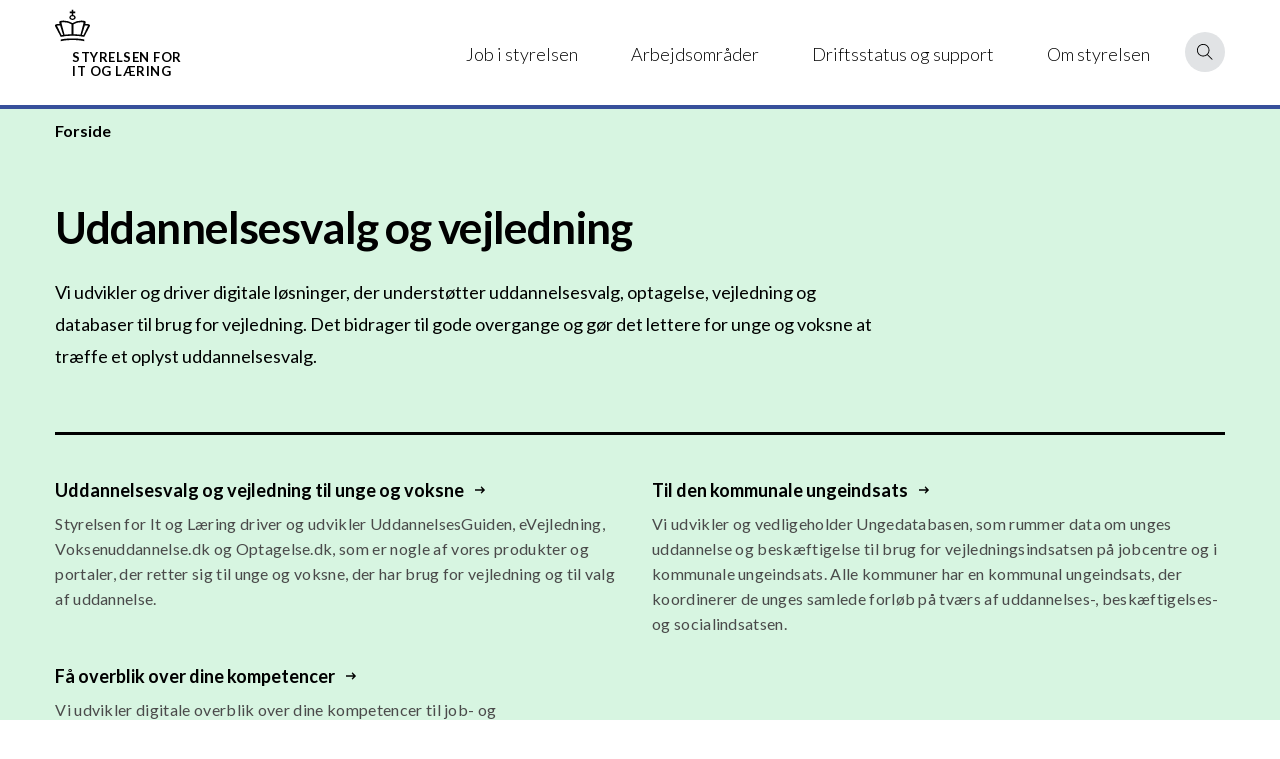

--- FILE ---
content_type: text/html; charset=utf-8
request_url: https://www.stil.dk/uddannelsesvalg-og-vejledning
body_size: 7713
content:
<!DOCTYPE html>
<html lang="da" class="no-js">
<head>
    <link rel="sitemap" type="application/xml" title="Sitemap" href="/api/sitemap/get/stil">
    <meta charset="utf-8" />
    <!-- HeadScript -->
<meta name="google-site-verification" content="v5bv8YfaxSgqpGLVE9gcJb_I-JOSR2LqNojuh8oyXjY" />
<!-- Undervisningsministeriet Tag Manager -->
<!-- Børne- og Undervisningsministeriet -->
<script> var _paq = window._paq = window._paq || []; /* tracker methods like "setCustomDimension" should be called before "trackPageView" */ _paq.push(["disableCookies"]);
_paq.push(['trackPageView']);
_paq.push(['enableLinkTracking']);
(function()
{ var u="https://matprod.stil.dk/"; _paq.push(['setTrackerUrl', u+'matomo.php']); _paq.push(['setSiteId', '23']); var d=document, g=d.createElement('script'), s=d.getElementsByTagName('script')[0]; g.async=true; g.src=u+'matomo.js'; s.parentNode.insertBefore(g,s); }
)();
</script>
<!-- End Børne- og Undervisningsministeriet Code -->
<script id="CookieConsent" src="https://policy.app.cookieinformation.com/uc.js"
    data-culture="DA" type="text/javascript"></script>
<!-- End Undervisningsministeriet Tag Manager -->
<link href="https://customer.cludo.com/assets/2893/12456/cludo-search-2023.min.css" rel="stylesheet"><!-- End HeadScript -->
<meta name="twitter:card" content="summary_large_image" />
<meta name="twitter:title" content="Uddannelsesvalg og vejledning" />
<meta name="twitter:image" content="https://www.stil.dk/-/media/billeder/faelles-fotobibliotek/logoer/stil-default-share-link-image.png" />
<meta name="twitter:description" content="Styrelsen udvikler og driver digitale l&#248;sninger, der underst&#248;tter uddannelsesvalg, optagelse, vejledning og databaser til brug for vejledning." />
<meta name="description" content="Styrelsen udvikler og driver digitale l&#248;sninger, der underst&#248;tter uddannelsesvalg, optagelse, vejledning og databaser til brug for vejledning." />
<meta name="keywords" content="No valid keywords for this page" />
<title>Uddannelsesvalg og vejledning - Styrelsen for It og L&#230;ring</title>
<meta property="og:title" content="Uddannelsesvalg og vejledning" />
<meta property="og:description" content="Styrelsen udvikler og driver digitale l&#248;sninger, der underst&#248;tter uddannelsesvalg, optagelse, vejledning og databaser til brug for vejledning." />
<meta property="og:type" content="website" />
<meta property="og:image" content="https://www.stil.dk/-/media/billeder/faelles-fotobibliotek/logoer/stil-default-share-link-image.png" />
    <meta name="HandheldFriendly" content="True" />
    <meta http-equiv="X-UA-Compatible" content="IE=edge" />
    <meta name="viewport" content="width=device-width, initial-scale=1, maximum-scale=6.0">
    <meta name="application-name" content="UVM" />
    <meta name="msapplication-TileColor" content="#FFFFFF" />
    <meta name="msapplication-TileImage" content="/mstile-144x144.png" />
    <meta name="tags:educations" content="" />
<meta name="tags:productTypes" content="" />
<meta name="tags:subjects" content="" />
<meta name="tags:workAreas" content="" />
<meta name="content:groups" content="" />
<meta name="content:types" content="" />
<meta name="content:category" content="Emneforside" />
<meta name="publishedDate" content="5. april 2024 10:53:02" />
<meta name="event:location" />
<meta name="event:date" />
<meta name="event:time" />

        <link rel="stylesheet" type="text/css" href="/dist/css/styles.css" />
        <link rel="stylesheet" type="text/css" href="https://fonts.googleapis.com/css?family=Volkhov:400%7CLato:300,400,500,600,700%7CMerriweather:300,400,400italic,700&amp;subset=latin,latin-ext" />
    
    <link rel="stylesheet" type="text/css" href="/dist/css/main.css" />
    <link rel="apple-touch-icon-precomposed" sizes="57x57" href="/apple-touch-icon-57x57.png" />
    <link rel="apple-touch-icon-precomposed" sizes="114x114" href="/apple-touch-icon-114x114.png" />
    <link rel="apple-touch-icon-precomposed" sizes="72x72" href="/apple-touch-icon-72x72.png" />
    <link rel="apple-touch-icon-precomposed" sizes="144x144" href="/apple-touch-icon-144x144.png" />
    <link rel="apple-touch-icon-precomposed" sizes="120x120" href="/apple-touch-icon-120x120.png" />
    <link rel="apple-touch-icon-precomposed" sizes="152x152" href="/apple-touch-icon-152x152.png" />
    <link rel="icon" type="image/png" href="/favicon-32x32.png" sizes="32x32" />
    <link rel="icon" type="image/png" href="/favicon-16x16.png" sizes="16x16" />
    <script src="/dist/js/head.js"></script>
</head>
<body class="theme-stil" data-language="da" data-pageid="b31b86ff-c874-485a-94f3-716c107770b3">
    
    <style>
        a.skip-main:focus, a.skip-main:active {
            z-index: 9999;
            transform: translateY(0) !important;
            padding: 0 10px;
        }
    </style>
    <a class="skip-main" tabindex="1" href="#main" role="link" style="position: fixed; top: 0; left: 0; height: 50px; background-color: #d3e7ec; transform: translateY(-50px);">Hop til indhold</a>
    
    <!-- BodyStartScript -->
    <!-- ======================= -->
<!-- MONSIDO HEATMAP SCRIPT -->
<!-- vvvvvvvvvvvvvvvvvvvvvvv -->
<script type="text/javascript">
    window._monsido = window._monsido || {
        token: "a_oUrB01x0go5d_3tSp6Qw",
        heatmap: {
            enabled: true,
        },
    };
</script>
<script type="text/javascript" async src="https://app-script.monsido.com/v2/monsido-script.js"></script>
<!-- ======================= -->
<!-- MONSIDO HEATMAP SCRIPT -->
<!-- vvvvvvvvvvvvvvvvvvvvvvv -->

<!-- ======================= -->
<!-- MONSIDO STATISTIK SCRIPT -->
<!-- vvvvvvvvvvvvvvvvvvvvvvv -->
<script type="text/javascript">
    window._monsido = window._monsido || {
        token: "wSOpXDGV-qsVLs0-Q92zGA",
        statistics: {
            enabled: true,
            documentTracking: {
                enabled: false,
                documentCls: "monsido_download",
                documentIgnoreCls: "monsido_ignore_download",
                documentExt: [],
            },
        },
       };
</script>
<script type="text/javascript" async src="https://app-script.monsido.com/v2/monsido-script.js"></script>
<!-- ^^^^^^^^^^^^^^^^^^^^^^^ -->
<!-- MONSIDO STATISTIK SCRIPT-->
<!-- ======================= -->
    <!-- End BodyStartScript -->

    <div class="page-wrapper" id="page-wrapper">

        


<header class="site-header js--site-header  " role="banner" aria-labelledby="main-navigation">
    <div class="w--wide">
        <nav id="main-navigation" class="main-navigation" aria-label="Hovednavigation">
            <a class="button button--logo " href="/">
                <span class="print-icon">
                    <img src="/static/crown.svg" alt="" height="40" width="40"/>
                </span>
                <span class="icon">
                    <svg focusable="false" class="svg-icon svg-icon--crown">
                        <use xmlns:xlink="http://www.w3.org/1999/xlink" xlink:href="/dist/svg/svg-sprite.svg#crown"></use>
                    </svg>
                </span>
                <span class="text">STYRELSEN FOR<br/>IT OG LÆRING</span>
            </a>
            <ul class="main-navigation__list">
                <li class="main-navigation__item main-navigation__item--mobile">
                    
                        <form class="form main-search" id="search-form-mobile" data-iscludo="true">
                            <input type="text" placeholder="Hvad søger du efter?" id="input-mobile-search" role="search" aria-label="Søg">
                            <button class="button button--search main-search-button has-icon" type="submit" href="javascript:" id="search-mobile-button" aria-label="Søg">
                                <span class="icon">
                                    <svg focusable="false" class="svg-icon svg-icon--search" xmlns="http://www.w3.org/2000/svg" viewbox="0 0 56 56">
                                        <!-- <use xmlns:xlink="http://www.w3.org/1999/xlink" xlink:href="https://www.uvm.dk/dist/svg/svg-sprite.svg#search"></use> -->
                                        <!-- <path xmlns="http://www.w3.org/2000/svg" d="M1075.29 5080.94a6.606 6.606 0 0 0-4.69-1.95h-.02a6.475 6.475 0 0 0-4.63 1.95 6.616 6.616 0 0 0 8.6 10.01l.15-.11 4.15 4.16 1.15-1.15-4.16-4.17.11-.15a6.592 6.592 0 0 0-.66-8.59zm-1.18 8.28a5.01 5.01 0 1 1 1.45-3.52 4.954 4.954 0 0 1-1.45 3.52z" transform="translate(-1064 -5079)"/> -->
                                        <g fill-rule="evenodd"><path d="M24 38c-7.732 0-14-6.268-14-14s6.268-14 14-14 14 6.268 14 14-6.268 14-14 14zm0-2c6.627 0 12-5.373 12-12s-5.373-12-12-12-12 5.373-12 12 5.373 12 12 12z" fill-rule="nonzero"></path><rect transform="rotate(44 38.5 39)" x="30" y="38" width="17" height="2" rx="1"></rect></g>
                                    </svg>
                                </span>
                            </button>
                        </form>
                </li>
                        <li class="main-navigation__item">
                            <a class="button button--nav " href="https://www.stil.dk/om-styrelsen/job-i-styrelsen">
                                <span class="text">Job i styrelsen</span>
                            </a>
                        </li>
                        <li class="main-navigation__item">
                            <a class="button button--nav " href="https://www.stil.dk/arbejdsomraader">
                                <span class="text">Arbejdsomr&#229;der</span>
                            </a>
                        </li>
                        <li class="main-navigation__item">
                            <a class="button button--nav " href="https://www.stil.dk/driftsstatus-og-support">
                                <span class="text">Driftsstatus og support</span>
                            </a>
                        </li>
                        <li class="main-navigation__item">
                            <a class="button button--nav " href="https://www.stil.dk/om-styrelsen">
                                <span class="text">Om styrelsen</span>
                            </a>
                        </li>
            </ul>
            <ul class="main-navigation__tools">
                <li>
                    <button aria-label="Menu" aria-expanded="false" aria-controls="main-navigation-list" href="javascript:" class="button button--burger js--main-navigation-toggle">
                        <span class="icon">
                            <svg focusable="false" class="svg-icon svg-icon--menu-burger">
                                <use xmlns:xlink="http://www.w3.org/1999/xlink" xlink:href="/dist/svg/svg-sprite.svg#menu-burger"></use>
                            </svg>
                        </span>
                        <span class="icon2">
                            <svg focusable="false" class="svg-icon svg-icon--menu-close">
                                <use xmlns:xlink="http://www.w3.org/1999/xlink" xlink:href="/dist/svg/svg-sprite.svg#menu-close"></use>
                            </svg>
                        </span>
                    </button>
                </li>
                <li>
                    <button class="button button--icon button--bubble has-icon js--search-toggle is-persistent" type="button" aria-controls="searchLayer" aria-expanded="false" aria-label="Søg">
                        <span class="icon">
                            <svg focusable="false" class="svg-icon svg-icon--search">
                                <use xmlns:xlink="http://www.w3.org/1999/xlink" xlink:href="/dist/svg/svg-sprite.svg#search"></use>
                            </svg>
                        </span>
                    </button>
                </li>
                <li>
                    
                </li>
            </ul>
        </nav>
    </div>
</header>
    <div id="searchLayer" class="deck search-layer js--search-layer search-layer--deck">
        <div class="w--normal">
            <div class="search-layer__inner">
                <div class="form cludo-top-search">
                    <input type="text" placeholder="Hvad søger du efter?" name="q" id="q" class="" role="search" aria-label="Søg">
                    <button class="button button--search" href="javascript:" type="submit" aria-label="Søg">
                        <span class="icon">
                            <svg focusable="false" class="svg-icon svg-icon--search" xmlns="http://www.w3.org/2000/svg" viewbox="0 0 56 56">
                                <!-- <use xmlns:xlink="http://www.w3.org/1999/xlink" xlink:href="https://www.uvm.dk/dist/svg/svg-sprite.svg#search"></use> -->
                                <!-- <path xmlns="http://www.w3.org/2000/svg" d="M1075.29 5080.94a6.606 6.606 0 0 0-4.69-1.95h-.02a6.475 6.475 0 0 0-4.63 1.95 6.616 6.616 0 0 0 8.6 10.01l.15-.11 4.15 4.16 1.15-1.15-4.16-4.17.11-.15a6.592 6.592 0 0 0-.66-8.59zm-1.18 8.28a5.01 5.01 0 1 1 1.45-3.52 4.954 4.954 0 0 1-1.45 3.52z" transform="translate(-1064 -5079)"/> -->
                                <g fill-rule="evenodd"><path d="M24 38c-7.732 0-14-6.268-14-14s6.268-14 14-14 14 6.268 14 14-6.268 14-14 14zm0-2c6.627 0 12-5.373 12-12s-5.373-12-12-12-12 5.373-12 12 5.373 12 12 12z" fill-rule="nonzero"></path><rect transform="rotate(44 38.5 39)" x="30" y="38" width="17" height="2" rx="1"></rect></g>
                            </svg>
                        </span>
                    </button>
                </div>
            </div>
        </div>
    </div>



        <main id="main" tabindex="-1">
            
            

<section class="deck deck--theme--dark js--is-sticky breadcrumb-wrapper" aria-label="Brødkrumme" style="z-index: 9;">
    <div class="w--wide">
        <div class="breadcrumbs breadcrumbs--crown">
                <span class="icon">
                    <svg focusable="false" class="svg-icon svg-icon--crown">
                        <use xmlns:xlink="http://www.w3.org/1999/xlink" xlink:href="/dist/svg/svg-sprite.svg#crown"></use>
                    </svg>
                </span>
            <ul>
                <li>
                    <a class="button button--breadcrumb button--breadcrumb--emphasized" href="https://www.stil.dk/">
                        <span class="text">Forside</span>
                    </a>
                </li>
            </ul>
        </div>
    </div>
</section>
            <div id="main-content">
                

<section class="deck deck--theme" aria-labelledby="pageHeaderHeadline1">
    <div class="w--wide">
        <header class="page-header" aria-labelledby="pageHeaderHeadline1">
                <h1 id="pageHeaderHeadline1">Uddannelsesvalg og vejledning</h1>
            <p class="subheadline">Vi udvikler og driver digitale l&oslash;sninger, der underst&oslash;tter uddannelsesvalg, optagelse, vejledning og databaser til brug for vejledning. Det bidrager til gode overgange og g&oslash;r det lettere for unge og voksne at tr&aelig;ffe et oplyst uddannelsesvalg.</p>
        </header>

            <nav class="sub-navigation" aria-labelledby="pageHeaderHeadline1">
                        <div class="grid">
                            <div class="grid-item col--12 col-sm--6">
                                <a class="button button--subnav" href="https://www.stil.dk/uddannelsesvalg-og-vejledning/uddannelsesvalg-og-vejledning-til-unge-og-voksne">
                                    <span class="headline">
                                        <span class="text">Uddannelsesvalg og vejledning til unge og voksne</span>
                                        <span class="icon">
                                            <svg focusable="false" class="svg-icon svg-icon--arrow-right"><use xmlns:xlink="http://www.w3.org/1999/xlink" xlink:href="/dist/svg/svg-sprite.svg#arrow-right"></use></svg>
                                        </span>
                                    </span>
                                    <p>Styrelsen for It og L&aelig;ring driver og udvikler UddannelsesGuiden, eVejledning, Voksenuddannelse.dk og Optagelse.dk, som er nogle af vores produkter og portaler, der retter sig til unge og voksne, der har brug for vejledning og til valg af uddannelse.</p>
                                </a>
                            </div>
                                <div class="grid-item col--12 col-sm--6">
                                    <a class="button button--subnav" href="https://www.stil.dk/uddannelsesvalg-og-vejledning/til-den-kommunale-ungeindsats">
                                        <span class="headline">
                                            <span class="text">Til den kommunale ungeindsats</span>
                                            <span class="icon">
                                                <svg focusable="false" class="svg-icon svg-icon--arrow-right"><use xmlns:xlink="http://www.w3.org/1999/xlink" xlink:href="/dist/svg/svg-sprite.svg#arrow-right"></use></svg>
                                            </span>
                                        </span>
                                        <p>Vi udvikler og vedligeholder Ungedatabasen, som rummer data om unges uddannelse og besk&aelig;ftigelse til brug for vejledningsindsatsen p&aring; jobcentre og i kommunale ungeindsats. Alle kommuner har en kommunal ungeindsats, der koordinerer de unges samlede forl&oslash;b p&aring; tv&aelig;rs af uddannelses-, besk&aelig;ftigelses- og socialindsatsen.</p>
                                    </a>
                                </div>
                        </div>
                        <div class="grid">
                            <div class="grid-item col--12 col-sm--6">
                                <a class="button button--subnav" href="https://www.stil.dk/uddannelsesvalg-og-vejledning/faa-overblik-over-dine-kompetencer">
                                    <span class="headline">
                                        <span class="text">Få overblik over dine kompetencer</span>
                                        <span class="icon">
                                            <svg focusable="false" class="svg-icon svg-icon--arrow-right"><use xmlns:xlink="http://www.w3.org/1999/xlink" xlink:href="/dist/svg/svg-sprite.svg#arrow-right"></use></svg>
                                        </span>
                                    </span>
                                    <p>Vi udvikler digitale overblik over dine kompetencer til job- og uddannelsess&oslash;gning. Med min Kompetencemappe og Mine Realkompetencer f&aring;r du hurtigt og nemt overblik over, hvilke kompetencer du har og mangler, n&aring;r du skal v&aelig;lge uddannelse eller for at komme i job.</p>
                                </a>
                            </div>
                        </div>

            </nav>
    </div>
</section>


<section class="deck deck--white" aria-label="navigations indhold 1">
    <div class="w--wide">
        
    </div>
</section>
<section class="deck" aria-label="navigations indhold 2">
    <div class="w--wide">
        
    </div>
</section>
<section class="deck" aria-label="navigations indhold 3">
    <div class="w--wide">
        
    </div>
</section>
<section class="deck" aria-label="navigations indhold 4">
    
</section>

            </div>
            <!-- Below is used for (SPS) Newsletter popup on all pages - functionality not spec'ed at time of commit - 23/4-2019 -->
            
        </main>

        
<footer class="site-footer site-footer--border">
    <div class="w--wide">
        <div class="site-footer__top">
            <div class="grid align-left">
                    <div class="grid-item col--12 col-sm-offset--1 col-sm--4 col-md--3">
                        <h6>
                            Styrelsen for It og Læring
                        </h6>
                        <p>
                            <p>Kalvebod Brygge 47<br />
1560 K&oslash;benhavn V<br />
<a href="https://www.uvm.dk/ministeriet/hjaelp-og-kontakt">Kontakt ministeriet</a></p>
<p>B&oslash;rne- og Undervisningsministeriet</p>
                        </p>
                        
                    </div>

                <div class="grid-item col--12 col-sm-offset--1 col-sm--4 col-md--4">
                    <h6>Andre af ministeriets sider</h6>
                                <p>
                                    <a class="button button--nav " href="https://www.uvm.dk">B&#248;rne- og Undervisningsministeriet</a>
                                </p>
                                <p>
                                    <a class="button button--nav " href="https://www.stukuvm.dk">Styrelsen for Undervisning og Kvalitet</a>
                                </p>
                                <p>
                                    <a class="button button--nav " href="https://www.emu.dk/">Emu.dk</a>
                                </p>
                                <p>
                                    <a class="button button--nav " href="https://www.ug.dk">Uddannelsesguiden (ug.dk)</a>
                                </p>
                                <p>
                                    <a class="button button--nav " href="http://www.optagelse.dk">Optagelse.dk</a>
                                </p>
                </div>
            </div>
        </div>
        <div class="site-footer__bottom grid">
            <div class="grid-item col--12 col-sm--9">
                <ul class="site-footer__bottom--aux">
                    <li>
                                            </li>
                        <li>
                            <a href="https://www.stil.dk/om-styrelsen/om-styrelsens-hjemmeside/behandling-af-personoplysninger" target="" class="button button--link" title="Personoplysninger">
                                <span class="text">Personoplysninger</span>
                            </a>
                        </li>
                        <li>
                            <a href="https://www.stil.dk/om-styrelsen/om-styrelsens-hjemmeside/persondatapolitik" target="" class="button button--link" title="Cookies">
                                <span class="text">Cookies</span>
                            </a>
                        </li>
                        <li>
                            <a href="https://www.was.digst.dk/stil-dk" target="_blank" class="button button--link" title="Tilg&#230;ngelighedserkl&#230;ring">
                                <span class="text">Tilg&#230;ngelighedserkl&#230;ring</span>
                            </a>
                        </li>
                        <li>
                            <a href="https://www.stil.dk/om-styrelsen/kontakt" target="" class="button button--link" title="Kontakt">
                                <span class="text">Kontakt</span>
                            </a>
                        </li>
                </ul>
            </div>
                <div class="grid-item col--12 col-sm--3">

                    <ul class="site-footer__bottom--social">
                            <li>
<a href="https://www.facebook.com/undervisningsministeriet/" class="button button--icon" title="Undervisningsministeriet p&#229; Facebook" >                                    <span class="icon">
                                        <svg class="svg-icon svg-icon--social-facebook" role="presentation">

                                                <title id="footer-facebook-title">Undervisningsministeriet p&#229; Facebook</title>
                                            <use xmlns:xlink="http://www.w3.org/1999/xlink" xlink:href="/dist/svg/svg-sprite.svg#social-facebook"></use>
                                        </svg>
                                    </span>
</a>                            </li>
                                                    <li>
<a href="https://twitter.com/UVM_dk" class="button button--icon" title="Undervisningsministeriet p&#229; Twitter" >                                    <span class="icon">
                                        <svg class="svg-icon svg-icon--social-twitter" role="presentation">
                                                <title id="footer-twitter-title">Undervisningsministeriet p&#229; Twitter</title>
                                            <use xmlns:xlink="http://www.w3.org/1999/xlink" xlink:href="/dist/svg/svg-sprite.svg#social-twitter"></use>
                                        </svg>
                                    </span>
</a>                            </li>
                                                    <li>
<a href="https://dk.linkedin.com/company/uni-c" class="button button--icon" title="Styrelsen for It og L&#230;rings LinkedIn profil (LinkedIn.com)" >                                    <span class="icon">
                                        <svg class="svg-icon svg-icon--social-linkedin" role="presentation">
                                                <title id="footer-linkedin-title">Styrelsen for It og L&#230;rings LinkedIn profil (LinkedIn.com)</title>
                                            <use xmlns:xlink="http://www.w3.org/1999/xlink" xlink:href="/dist/svg/svg-sprite.svg#social-linkedin"></use>
                                        </svg>
                                    </span>
</a>                            </li>
                                            </ul>
                </div>
        </div>
    </div>
</footer>


    </div>
    <script>
        window.Sh = window.Sh || {};
        window.cookieProps = {
            name: 'uvm-cookie-consent',
            days: 365,
            domain: window.location.hostname
        };
    </script>
    <script type="text/template" id="modalTemplate">
        <a class="button button--icon js--close-modal">
            <span class="icon">
                <svg class="svg-icon svg-icon--close">
                    <use xmlns:xlink="http://www.w3.org/1999/xlink" xlink:href="/dist/svg/svg-sprite.svg#close"></use>
                </svg>
            </span>
        </a>
        <div class="modal__content"></div>
    </script>
    <script id='FaqAnchorListItemTemplate' type='text/x-handlebars-template'>
        <li>
            <a class="button button--medium button--medium--theme theme--uvm" href="#{{id}}" [object="" object]="">
                <span class="text">{{headline}}</span>
                <span class="icon ">
                    <svg focusable="false" class="svg-icon svg-icon--arrow-right">
                        <use xmlns:xlink="http://www.w3.org/1999/xlink" xlink:href="/dist/svg/svg-sprite.svg#arrow-right"></use>
                    </svg>
                </span>
            </a>
        </li>
    </script>
    <script type="text/javascript" src="https://cdnjs.cloudflare.com/ajax/libs/jquery/3.3.1/jquery.min.js"></script>
    <script type="text/javascript" src="https://cdnjs.cloudflare.com/ajax/libs/handlebars.js/4.0.12/handlebars.min.js"></script>
    <script type="text/javascript" src="/dist/js/vendor.js"></script>
    <script type="text/javascript" src="/dist/js/app.js"></script>
    <script type="text/javascript" src="/dist/js/main-bundle.js"></script>
    <script type="text/javascript" src="/dist/js/login-bundle.js"></script>
    <script type="text/javascript">
        $(".page-wrapper").find(".js--accordion").removeClass("is-active");
    </script>

    
    
    
    

    <!-- BodyEndScript -->
    <!-- ======================= -->
<!-- CLUDO SETTINGS TEMPLATE -->
<!-- vvvvvvvvvvvvvvvvvvvvvvv -->
<script type="text/javascript" src="https://customer.cludo.com/assets/2893/12456/cludo-helper-script.js"></script>
<script type="text/javascript" src="https://customer.cludo.com/scripts/bundles/search-script.js"></script>

<script>
    var CludoSearch;
    (function () {
        var cludoSettings = {
            customerId: 2893,
            engineId: 12711,
            searchUrl: '/soeg', //Denne skal ændres til at afspejle den endelige søgeresultatsides URL
            searchInputs: ['.cludo-search-field', '.cludo-top-search', '#search-form-mobile'],
            initSearchBoxText: '',
            loading: '<div class="cludo-loader"><div></div><div></div><div></div><div></div></div>',
            language: 'da',
            translateSearchTemplates: true,
            jumpToTopOnFacetClick: false,
            hideSearchFiltersIfNoResult: false, 
            perPage: 10,
            facets: ['Category'],
            customCallbackAfterSearch: function() {
                closeTopSearch();
                
            }
        };
        CludoSearch = new Cludo(cludoSettings);
        CludoSearch.init();
    })();
</script>
<!-- ^^^^^^^^^^^^^^^^^^^^^^^ -->
<!-- CLUDO SETTINGS TEMPLATE -->
<!-- ======================= -->
    <!-- End BodyEndScript -->
</body>
</html>

--- FILE ---
content_type: text/css
request_url: https://www.stil.dk/dist/css/main.css
body_size: 4746
content:
/* Add2Any custom styling */
.a2a_svg, .a2a_count {
  border-radius: 0 !important; }

.a2a_more {
  display: none !important; }

.a2a_menu {
  margin-top: 4px !important;
  margin-left: 3px !important;
  padding: 1px !important;
  width: 236px !important;
  padding: 12px !important; }
  .a2a_menu a {
    color: #828a8f !important;
    font: normal 14px/25px "Lato", tahoma, helvetica, arial, sans-serif !important;
    font-weight: 700 !important;
    letter-spacing: 0.01em;
    width: calc(50% - 16px) !important;
    border: none !important;
    transition: all 0.3s ease-out;
    padding: 8px !important;
    /* Override default icons with alternative svg data */ }
    .a2a_menu a .a2a_svg {
      background-color: transparent !important;
      margin: 0 12px 0 0 !important; }
      .a2a_menu a .a2a_svg svg path {
        fill: #828a8f !important; }
      .a2a_menu a .a2a_svg.a2a_s_email svg path {
        d: path("M8.6 8.3h15.7c1.8 0 3.3 1.4 3.3 3.3v9.1c0 1.8-1.4 3.3-3.3 3.3H8.6a3.3 3.3 0 0 1-3.3-3.3v-9.2a3.4 3.4 0 0 1 3.3-3.2zm15.6 2.1l-7.7 6.7-7.7-6.7c-.3-.2-.5-.2-.7 0-.2.2-.2.5.1.7l8 7.1c.2.2.4.2.7 0l8-7.1c.2-.2.3-.5.1-.7-.3-.2-.6-.2-.8 0z") !important; }
      .a2a_menu a .a2a_svg.a2a_s_facebook svg path {
        d: path("M13.3 25.9v-9.3H9.9V13h3.4v-2.7c0-3.1 2-4.8 4.9-4.8l2.9.2v3.2h-2c-1.6 0-1.9.7-1.9 1.7V13h3.7l-.7 3.6h-3.1v9.3h-3.8z") !important; }
      .a2a_menu a .a2a_svg.a2a_s_twitter svg path {
        d: path("M26.3 8c-.8.5-1.8.8-2.7 1-.8-.8-2-1.3-3.2-1.3a4.2 4.2 0 0 0-4.3 4.2l.1 1c-3.5-.2-6.7-1.7-9-4.4a4 4 0 0 0 1.3 5.6 5 5 0 0 1-2-.5v.1c0 2.1 1.5 3.8 3.5 4.2l-1.2.2L8 18a4.3 4.3 0 0 0 4.1 2.9 8.5 8.5 0 0 1-5.4 1.7l-1-.1a13 13 0 0 0 6.6 1.9c6.7.2 12.2-5.1 12.4-11.9v-.2-.6c.8-.6 1.6-1.3 2.2-2.2-.8.3-1.7.6-2.5.7.9-.3 1.6-1.2 1.9-2.2z") !important; }
      .a2a_menu a .a2a_svg.a2a_s_linkedin svg path {
        d: path("M8 5.4c-1.4-.1-2.5 1-2.6 2.3-.1 1.4.9 2.5 2.3 2.7h.4c1.6 0 3-1.2 3-2.5A3.3 3.3 0 0 0 8 5.4zm-1.8 20h4.1V12.3H6.2v13.1zm15.7-13.7c-1.7-.1-3.2.8-4.1 2.2v-1.5h-4.4v13h4.3v-7.5c0-.4.1-.7.3-1.1.5-1 1.4-1.6 2.4-1.6 1.9 0 2.5 1.3 2.5 3v7.1h4.2v-7.5c0-4-2.3-6.1-5.2-6.1z") !important; }
    .a2a_menu a:visited {
      color: #535e63 !important; }
    .a2a_menu a:hover {
      color: white !important;
      background-color: black !important; }
      .a2a_menu a:hover .a2a_svg {
        background-color: transparent !important; }
        .a2a_menu a:hover .a2a_svg svg path {
          fill: white !important; }

/* KSO: Additional styling for migrated content elements */
.page-article.rich-text {
  /* uvm migrated rte tables - unify styling */
  /*.uvm_table {
            border: 0.125rem solid #c2c5c8;

            th {
                padding: 1.25rem 2.1875rem;
                background: #e1e3e5;
                font-size: 1.125rem;
                font-weight: 700;
                margin-bottom: 0;
                color: #000;

                strong, p {
                    font-size: inherit;
                    font-weight: inherit;
                    color: inherit;
                    margin-bottom: 0;
                }
            }

            td {
                padding: 0.9375rem 2.1875rem;
                font-size: 1.0625rem;
                color: #828a8f;
                width: auto !important;

                p {
                    margin: 0;
                    font-size: 1.0625rem;
                    color: inherit;
                }

                ul {
                    li {
                        font-size: inherit;
                        color: inherit;
                    }
                }
            }
        }*/
  /* uvm migrated rte fact tables - unify styling */
  /*table {
            &.facts {
                background-color: #d3e7ec;

                th {
                    &.facthead {
                        background-color: #d3e7ec;
                        font-size: 1.375rem;
                        font-family: "Lato", tahoma, helvetica, arial, sans-serif;
                        font-weight: 700;
                        letter-spacing: 0em;
                        line-height: 1.875rem;
                        padding: 2.5rem 2.5rem 0 2.5rem;
                    }
                }

                td {
                    border: none;

                    &.factcontent {
                        padding: 1.5rem 2.5rem 2.5rem;

                        p {
                            margin-bottom: 1.25em;
                        }
                    }
                }
            }
        }*/
  /* KSO: Fix for NewsSpot Header line placement */
  /*.section-title > h6 {
            margin-bottom: 0;
        }*/
  /*.headline-list {
            li {
                position: relative;
                margin: 0;
                display: block;

                .button {
                    &.button--headline {
                        border: none;

                        &:hover {
                            .text {
                                color: #535e63;
                            }
                        }

                        .meta {
                            display: block;
                            color: #535e63;
                            font-size: 0.8125rem;
                            letter-spacing: 0.06em;
                            font-weight: 400;
                            line-height: 1em;
                            margin: 0 0 0.625rem 0;
                        }
                    }
                }
            }
        }*/
  /*.accordian__wrapper {
            .accordion {
                ul {
                    list-style: none;

                    li {
                        list-style: none;

                        a {
                            text-decoration: none;
                            border-bottom-width: 0.125rem;
                            border-bottom-color: transparent;
                            color: #00667f;

                            .text, .icon {
                                color: inherit;
                            }

                            &:hover {
                                border-bottom-width: 0.125rem;
                                border-style: solid;
                                border-bottom-color: #00667f;
                            }
                        }
                    }
                }
            }
        }*/
  /*.table-caption {
            margin-top: 0;
        }*/
  /*figcaption {
            margin-top: 0.625rem;
            font-size: 1rem;
            color: #828a8f;
            font-weight: 400;
        }*/
  /* KSO: fix for images on mobile */
  /*img {
            height: auto;
        }*/ }

/* KSO: Full width fix for ThreeColumnImagesSpotView*/
/*@media (min-width: 48em) {
    .w--wide {
        .deck {
            &.ch--full--width {
                width: 100vw;
                left: 45%;
                right: 50%;
                margin-left: -50vw;
                margin-right: -50vw;
            }
        }
    }
}*/
/* Search result marker */
/*#search-results-container {
    mark {
        background-color: #badae3;
    }
}*/
/* Contact boxes linebreak */
/*.page-aside__inner {
    .contact {
        img {
            max-width: 72px;
        }

        p {
            word-break: initial;
        }
    }
}*/
/* iframe video ipad fix */
/*.page-wrapper {
    .deck {
        .w--wide {
            .grid {
                .grid-item.col--12 {
                    .card__text {
                        iframe {
                            margin-top: 1.5625rem;
                        }
                    }
                }
            }
        }
    }
}*/
/*@media (min-width: 64em) {
    .page-wrapper {
        .deck {
            .w--wide {
                .grid {
                    .grid-item.col--12 {
                        .card__text {
                            iframe {
                                max-width: 100% !important;
                                height: auto !important;
                                margin-top: 1.5625rem;
                            }
                        }
                    }
                }
            }
        }
    }
}*/
/* iframe iphone 5 fix */
/*@media only screen and (min-device-width : 320px) and (max-device-width : 568px) {
    .page-wrapper {
        .deck {
            .w--wide {
                .grid {
                    .grid-item.col--12 {
                        .card__text {
                            iframe {
                                max-width: 100%;
                                width: 100% !important;
                                margin-top: 1.5625rem;
                            }
                        }
                    }
                }
            }
        }
    }
}*/
/*.error {
    color: #a94442;
    background-color: #f2dede;
    padding: 15px;
}*/
/*.twitterwidget {
    background-color: transparent !important;
}*/
/*.facebookwidget {
    width: 100%;
    background-color: transparent !important;
    text-align: center;
}*/
/* ServiceBanner content color fix */
/*.notification__inner {
    color: white;

    p {
        display: inline
    }

    a {
        color: inherit;
    }
}*/
/*KSO: Newsletter select categories buttons - fix for .rich-text inherited styles */
/*.grid-item {
    &.rich-text {
        .topic-selector {
            margin: 0;
            padding: 0;

            .topic-selector__item {
                .button {
                    border: 0.125rem solid transparent;

                    &:hover {
                        border-color: inherit;
                    }

                    &.is-active {
                        border-color: inherit;
                    }

                    h4 {
                        line-height: inherit;
                    }
                }
            }
        }
    }
}*/
/* KSO: Spacing fix */
/*.deck {
    &.deck--white {
        .deck {
            &.deck--white {
                &.deck--collapse-top {
                    &.area--page {
                        margin-bottom: 0;
                    }
                }
            }
        }
    }
}*/
/* KSO: Hide Contact images on Mobile */
/*@media only screen and (min-device-width : 320px) and (max-device-width : 736px) {
    .abstract-list__item--portrait {
        .abstract-list__item__inner {
            .button {
                .image {
                    display: none;
                }
            }
        }
    }
}*/
/* KSO: Contact boxes full width when on bottom */
/*@media (min-width: 59.375em) {
    .page-aside--offset.bottom {
        &:not(.grid-item) {
            margin-right: 0;

            .contact {
                &.no-image {
                    padding-left: 0;
                }
            }
        }
    }
}*/
form[data-wffm] {
  position: relative;
  counter-reset: formgroup; }
  form[data-wffm] .validation-summary-errors ul li {
    color: #ff4949; }
  form[data-wffm] fieldset {
    position: relative;
    display: block;
    vertical-align: top;
    margin: 0 0 0.9375rem; }
    form[data-wffm] fieldset legend {
      font-size: 1.375rem;
      line-height: 1.875rem;
      margin-bottom: 0.9375rem;
      font-family: "Lato", tahoma, helvetica, arial, sans-serif;
      font-weight: 700;
      letter-spacing: 0em; }
    form[data-wffm] fieldset .form-group {
      position: relative;
      display: block;
      vertical-align: top;
      margin: 0 0 0.9375rem; }
      form[data-wffm] fieldset .form-group .help-block.field-validation-error {
        color: #ff4949;
        display: block;
        clear: both;
        font-weight: 300;
        color: #ff4949;
        margin: 0.3125rem 0 0.9375rem;
        font-size: 1rem; }
      form[data-wffm] fieldset .form-group:after {
        clear: both;
        content: "";
        display: table; }
      form[data-wffm] fieldset .form-group .col-lg-4 {
        width: calc(33.33333333% - 15px);
        float: left;
        margin-right: 15px; }
        form[data-wffm] fieldset .form-group .col-lg-4:last-child {
          margin-right: 0; }
      form[data-wffm] fieldset .form-group .radio {
        margin-bottom: 1.25rem;
        position: relative;
        display: block;
        margin: 0 0 0.9375rem; }
        form[data-wffm] fieldset .form-group .radio label {
          font-size: 1.125rem;
          line-height: 1.25rem;
          margin-bottom: 0.5em;
          display: block;
          color: #000000;
          text-align: left;
          user-select: none; }
          form[data-wffm] fieldset .form-group .radio label input[type=radio]:before {
            position: absolute;
            top: 0;
            left: 0;
            display: inline-block;
            content: '';
            width: 1.25rem;
            height: 1.25rem;
            border: 0.0625rem solid #535e63;
            border-radius: 50% 50%;
            background: #ffffff;
            box-sizing: border-box;
            transition: background 0.3s ease-out;
            z-index: 1; }
          form[data-wffm] fieldset .form-group .radio label input[type=radio]:after {
            position: absolute;
            top: 0;
            left: 0.0625rem;
            display: inline-block;
            content: '';
            opacity: 0;
            width: 1.125rem;
            height: 1.125rem;
            border-radius: 50% 50%;
            background-image: url([data-uri]);
            background-repeat: no-repeat;
            background-position: center center;
            background-size: 70% 70%;
            -webkit-transition: opacity 0.3s ease-out;
            transition: opacity 0.3s ease-out;
            z-index: 1; }
          form[data-wffm] fieldset .form-group .radio label input[type=radio]:checked:before {
            position: absolute;
            top: 0;
            left: 0;
            display: inline-block;
            content: '';
            width: 1.25rem;
            height: 1.25rem;
            border: 0.0625rem solid #535e63;
            border-radius: 50% 50%;
            background: #535e63;
            box-sizing: border-box;
            transition: background 0.3s ease-out;
            z-index: 5; }
          form[data-wffm] fieldset .form-group .radio label input[type=radio]:checked:after {
            position: absolute;
            top: 0;
            left: 0.0625rem;
            display: inline-block;
            content: '';
            opacity: 1;
            width: 1.125rem;
            height: 1.125rem;
            border-radius: 50% 50%;
            background-image: url([data-uri]);
            background-repeat: no-repeat;
            background-position: center center;
            background-size: 70% 70%;
            -webkit-transition: opacity 0.3s ease-out;
            transition: opacity 0.3s ease-out;
            z-index: 5; }
        form[data-wffm] fieldset .form-group .radio:before {
          content: "";
          display: table; }
      form[data-wffm] fieldset .form-group .checkbox {
        margin-bottom: 1.25rem;
        position: relative;
        display: block;
        margin: 0 0 0.9375rem; }
        form[data-wffm] fieldset .form-group .checkbox label {
          font-size: 1.125rem;
          line-height: 1.25rem;
          margin-bottom: 0.5em;
          display: inline-block;
          color: #000000;
          text-align: left;
          user-select: none; }
          form[data-wffm] fieldset .form-group .checkbox label input[type=checkbox]:before {
            position: absolute;
            top: 0;
            left: 0;
            display: inline-block;
            content: '';
            width: 1.25rem;
            height: 1.25rem;
            border: 0.0625rem solid #535e63;
            background: #ffffff;
            box-sizing: border-box;
            transition: background 0.3s ease-out;
            z-index: 1; }
          form[data-wffm] fieldset .form-group .checkbox label input[type=checkbox]:after {
            position: absolute;
            top: 0;
            left: 0.0625rem;
            display: inline-block;
            content: '';
            opacity: 0;
            width: 1.125rem;
            height: 1.125rem;
            background-image: url([data-uri]);
            background-repeat: no-repeat;
            background-position: center center;
            background-size: 80% 80%;
            -webkit-transition: opacity 0.3s ease-out;
            transition: opacity 0.3s ease-out;
            z-index: 1; }
          form[data-wffm] fieldset .form-group .checkbox label input[type=checkbox]:checked:before {
            background: #535e63; }
          form[data-wffm] fieldset .form-group .checkbox label input[type=checkbox]:checked:after {
            position: absolute;
            top: 0;
            left: 0.0625rem;
            display: inline-block;
            content: '';
            opacity: 1;
            width: 1.125rem;
            height: 1.125rem;
            border-radius: 50% 50%;
            background-image: url([data-uri]);
            background-repeat: no-repeat;
            background-position: center center;
            background-size: 80% 80%;
            -webkit-transition: opacity 0.3s ease-out;
            transition: opacity 0.3s ease-out;
            z-index: 5; }
        form[data-wffm] fieldset .form-group .checkbox:before {
          content: "";
          display: table; }
    form[data-wffm] fieldset .control-label {
      font-size: 1.125rem;
      line-height: 1.25rem;
      margin-bottom: 0.5em;
      display: block;
      color: #000000;
      text-align: left;
      user-select: none;
      cursor: pointer; }
    form[data-wffm] fieldset .help-block {
      display: block;
      clear: both;
      font-size: 1rem;
      font-weight: 300;
      color: #a1a9ac;
      margin: 0.3125rem 0 0.9375rem; }
    form[data-wffm] fieldset .form-control {
      -webkit-appearance: none;
      background-color: #ffffff;
      width: 100%;
      box-sizing: border-box;
      font-family: "Lato", tahoma, helvetica, arial, sans-serif;
      font-size: 1rem;
      font-weight: 400;
      margin: 0;
      border: 0.0625rem solid #c2c5c8;
      border-radius: 0;
      color: #000000;
      position: relative;
      transition: opacity .4s ease-in-out;
      line-height: 1rem;
      padding: 0.9375rem 0.9375rem 0.9375rem; }
      form[data-wffm] fieldset .form-control:focus {
        outline: none; }
      form[data-wffm] fieldset .form-control.input-validation-error {
        border-color: #ff4949; }
    form[data-wffm] fieldset select {
      height: 3.125rem;
      line-height: 1.5;
      padding-left: 0.9375rem;
      padding-right: 0.9375rem;
      text-indent: .01px;
      transition: opacity .4s ease-in-out;
      float: right;
      background-image: url([data-uri]);
      background-repeat: no-repeat;
      background-position: center right 10px; }
    form[data-wffm] fieldset input[type=file] {
      -webkit-appearance: none;
      font-family: "Lato", tahoma, helvetica, arial, sans-serif;
      vertical-align: middle;
      position: relative;
      cursor: pointer;
      text-decoration: none;
      line-height: 1em;
      text-align: center;
      padding: 1.25rem 1.875rem;
      box-sizing: border-box;
      background-color: #00667f;
      transition: background-color 0.3s;
      font-size: 0.75rem;
      letter-spacing: 0.1em;
      text-transform: uppercase;
      font-weight: 700;
      line-height: 1.25rem;
      color: #ffffff;
      border: none; }
      form[data-wffm] fieldset input[type=file]:hover {
        background-color: #1987a2; }
  form[data-wffm] .form-submit-border input[type=submit] {
    vertical-align: middle;
    position: relative;
    cursor: pointer;
    text-decoration: none;
    line-height: 1em;
    text-align: center;
    padding: 1.25rem 1.875rem;
    box-sizing: border-box;
    background-color: #00667f;
    transition: background-color 0.3s;
    font-size: 0.75rem;
    letter-spacing: 0.1em;
    text-transform: uppercase;
    font-weight: 700;
    line-height: 1.25rem;
    color: #ffffff;
    border: none; }
    form[data-wffm] .form-submit-border input[type=submit]:hover {
      background-color: #1987a2; }
  @media (min-width: 48em) {
    form[data-wffm] fieldset {
      width: 100%; } }

/*# sourceMappingURL=main.css.map*/

--- FILE ---
content_type: image/svg+xml
request_url: https://www.stil.dk/dist/svg/svg-sprite.svg
body_size: 36779
content:
<svg xmlns="http://www.w3.org/2000/svg"><defs><clipPath><path d="M-694.42-17.12A3.62 3.62 0 0 1-698-13.5h-21.42a3.63 3.63 0 0 1-3.63-3.62v-.69a3.63 3.63 0 0 1 3.63-3.63H-698a3.62 3.62 0 0 1 3.62 3.63zm-21.24-8.64h13.82v2.59h-13.82zm-2.25-6.56h9.85a.86.86 0 0 0 .86-.87v-13.47h10.29l2.38 19.17h-23.38zm-20.72-22.29a2.93 2.93 0 0 1 2.93-2.93 2.94 2.94 0 0 1 2.94 2.93 2.94 2.94 0 0 1-2.94 2.94 2.93 2.93 0 0 1-2.93-2.94zm19 21.13a.19.19 0 0 1 0 .07v.06a.86.86 0 0 0 0 .16v3.83l-14.58-20.83a4.51 4.51 0 0 0 1.14-.57l14.49 14.49zm6.6-13.18h4.05V-34h-8.61zm-21.68 18h-2.07v-2.07h2.07zm36.71 5.49h-2.08v-2.59h6.57a.86.86 0 0 0 .65-.29.88.88 0 0 0 .21-.68l-2.59-20.9a.86.86 0 0 0-.86-.76h-17.45a.86.86 0 0 0-.81.57l-3.53 9.76L-731.85-52a4.65 4.65 0 0 0-.23-5.57 4.66 4.66 0 0 0-5.4-1.36 4.66 4.66 0 0 0-2.86 4.79 4.67 4.67 0 0 0 3.78 4.1v17.54h-1a.87.87 0 0 0-.86.87v3.8a.87.87 0 0 0 .86.86h1v1.66a3.63 3.63 0 0 0-2.72 4.11 3.62 3.62 0 0 0 3.88 3 3.63 3.63 0 0 0 3.33-3.62.87.87 0 0 0-.86-.86.87.87 0 0 0-.87.86 1.9 1.9 0 0 1-1.9 1.9 1.9 1.9 0 0 1-1.9-1.9 1.9 1.9 0 0 1 1.9-1.9.86.86 0 0 0 .61-.25.87.87 0 0 0 .26-.61V-27h1a.87.87 0 0 0 .87-.86v-3.8a.87.87 0 0 0-.87-.87h-1v-15.54l15.35 21.94.09.11a.85.85 0 0 0 .25.17l.13.05h1.57v2.59h-2.07a5.36 5.36 0 0 0-5.36 5.36v.69a5.36 5.36 0 0 0 5.36 5.35H-698a5.36 5.36 0 0 0 5.35-5.35v-.69a5.33 5.33 0 0 0-1.57-3.79 5.35 5.35 0 0 0-3.78-1.53z"/></clipPath><clipPath><path d="M-718.94-16.26a1.21 1.21 0 0 1-1.21-1.21 1.21 1.21 0 0 1 1.21-1.21 1.21 1.21 0 0 1 1.21 1.21 1.21 1.21 0 0 1-1.21 1.21zm0-4.15a2.94 2.94 0 0 0-2.94 2.94 2.94 2.94 0 0 0 2.94 2.94 2.94 2.94 0 0 0 2.94-2.94 2.94 2.94 0 0 0-2.94-2.94z"/></clipPath><clipPath><path d="M-698.56-16.26a1.21 1.21 0 0 1-1.21-1.21 1.21 1.21 0 0 1 1.21-1.21 1.21 1.21 0 0 1 1.21 1.21 1.21 1.21 0 0 1-1.21 1.21zm0-4.15a2.94 2.94 0 0 0-2.94 2.94 2.94 2.94 0 0 0 2.94 2.94 2.94 2.94 0 0 0 2.93-2.94 2.94 2.94 0 0 0-2.93-2.94z"/></clipPath><clipPath><path d="M-708.75-16.26a1.21 1.21 0 0 1-1.25-1.21 1.21 1.21 0 0 1 1.21-1.21 1.21 1.21 0 0 1 1.21 1.21 1.21 1.21 0 0 1-1.17 1.21zm0-4.15a2.94 2.94 0 0 0-2.94 2.94 2.94 2.94 0 0 0 2.94 2.94 2.94 2.94 0 0 0 2.93-2.94 2.94 2.94 0 0 0-2.93-2.94z"/></clipPath><clipPath><path d="M-692.63 46.32a.86.86 0 0 0 .86-.87v-5.18a1.09 1.09 0 0 0 0-.18v-.07a.53.53 0 0 0-.08-.17v-.07a1.09 1.09 0 0 0-.24-.24h-.07a.53.53 0 0 0-.17-.08h-5.43a.85.85 0 0 0-.86.86.85.85 0 0 0 .86.86h3.1l-11.06 11.07h-12.34a.67.67 0 0 0-.18.07h-.06l-.13.1-13.97 13.94-5.36-5.36V27h-1.73v47.67h47.72V73h-46v-9.5l4.77 4.7a.88.88 0 0 0 1.22 0l14.27-14.27h12.34l.17-.07h.07a.69.69 0 0 0 .13-.11l11.31-11.32v3.1a.87.87 0 0 0 .86.79z"/></clipPath><clipPath><path d="M-715.92 223.66c-9 0-16.34-3.91-17.37-8.92h34.75c-1.03 5.01-8.46 8.92-17.38 8.92zm-17.5-13.21h35V213h-35zm2.16-21.93a18.24 18.24 0 0 0 5.13.74c3.88 0 7.38-2.58 10.21-4.68 2.83 2.1 6.33 4.68 10.21 4.68a18.13 18.13 0 0 0 5.13-.74 18.05 18.05 0 0 0 6.43 11l-4 9.17h-35.61l-4.13-9a18.08 18.08 0 0 0 6.63-11.17zm38.65 10.07a16.33 16.33 0 0 1-6.4-11.31.87.87 0 0 0-.4-.63.86.86 0 0 0-.75-.08 16.42 16.42 0 0 1-5.55 1c-3.35 0-6.63-2.44-9.26-4.4l-.43-.32a.85.85 0 0 0-1 0l-.43.32c-2.63 2-5.92 4.4-9.27 4.4a16.17 16.17 0 0 1-5.55-1 .84.84 0 0 0-.74.08.84.84 0 0 0-.4.63 16.36 16.36 0 0 1-6.48 11.37.58.58 0 0 0-.17.18.84.84 0 0 0-.21 1l4.55 10v4.11a1 1 0 0 0 0 .17c.21 3 2.23 5.87 5.76 8a26.39 26.39 0 0 0 13.43 3.34 26.43 26.43 0 0 0 13.43-3.45c3.59-2.15 5.63-5 5.78-8.15v-4.12l4.39-10.12a.86.86 0 0 0-.3-1.02z"/></clipPath><clipPath><path d="M-719 195.21v-.49a3.6 3.6 0 0 0 2.69-1.6h.75a3.71 3.71 0 0 0 2.73 1.6v.49a5 5 0 0 0 1.34 3.43 4.87 4.87 0 0 1-4.44 4.16 4.46 4.46 0 0 1-4.45-4.12 5 5 0 0 0 1.38-3.47zm3.06 9.32a6.51 6.51 0 0 0 6.18-6.18.87.87 0 0 0-.36-.7 1.09 1.09 0 0 0-.13-.17 3.3 3.3 0 0 1-.88-2.27v-1.13a.86.86 0 0 0-.17-.64.85.85 0 0 0-.58-.32c-1.49-.16-2-.33-2.47-1.26a.84.84 0 0 0-.75-.46h-1.72a.86.86 0 0 0-.75.46c-.51.93-1 1.11-2.43 1.26a.8.8 0 0 0-.58.32.82.82 0 0 0-.18.64v1.13a3.36 3.36 0 0 1-.91 2.29.64.64 0 0 0-.1.13.86.86 0 0 0-.4.72 6.18 6.18 0 0 0 1.81 4.37 6.18 6.18 0 0 0 4.44 1.81z"/></clipPath><clipPath><path d="M-717.16 200.58l1.33-.7 1.32.7-.25-1.48 1.07-1.04-1.48-.22-.66-1.34-.67 1.34-1.48.22 1.08 1.04-.26 1.48z"/></clipPath><clipPath><path d="M-727.13 104.35a2.36 2.36 0 0 1 2.43 2.28 2.36 2.36 0 0 1-2.43 2.28 2.35 2.35 0 0 1-2.43-2.28 2.35 2.35 0 0 1 2.43-2.28zm0 6.32a4.18 4.18 0 0 0 4.3-4 4.18 4.18 0 0 0-4.3-4 4.17 4.17 0 0 0-4.3 4 4.17 4.17 0 0 0 4.3 4z"/></clipPath><clipPath><path d="M-723.77 132.78h-6.73v-17.9h6.73zm11.4-7.72a1 1 0 0 0 1.23-.08.84.84 0 0 0 .08-1.15l-11-10.36a.94.94 0 0 0-.69-.32h-8.6a1 1 0 0 0-.43.1 1.07 1.07 0 0 0-.51.25l-11 10.36a.84.84 0 0 0 .09 1.15 1 1 0 0 0 1.22.08l9.72-9.13v32.56h1.87v-14h6.73v14h1.87v-32.4z"/></clipPath><clipPath><path d="M-700.21 139.18h-6.73V126h6.73zm7.85-8.68l-6.07-5.7a.93.93 0 0 0-.86-.52h-8.59a.94.94 0 0 0-.86.52l-6.06 5.7a.84.84 0 0 0 .09 1.14 1 1 0 0 0 1.22.09l4.68-4.39v21.23h1.87v-7.63h6.73v7.63h1.87v-21.22l4.67 4.39a1 1 0 0 0 1.25-.07.83.83 0 0 0 .06-1.17z"/></clipPath><clipPath><path d="M-703.77 116.28a2 2 0 0 1 2.06 1.93 2 2 0 0 1-2.06 1.93 2 2 0 0 1-2.05-1.93 2 2 0 0 1 2.05-1.93zm0 5.62a3.81 3.81 0 0 0 3.93-3.69 3.81 3.81 0 0 0-3.93-3.68 3.81 3.81 0 0 0-3.92 3.68 3.56 3.56 0 0 0 1.15 2.61 4 4 0 0 0 2.77 1.08z"/></clipPath><clipPath><path d="M-431.68 40.56c.66-.35.51-1 .31-1.52s.25-.82.58-1.15c.66-.67.58-1.38-.38-1.43a2.78 2.78 0 0 1-2.4-1.43c-.51-.76-1.21-.78-1.52.12a1.59 1.59 0 0 1-1.63 1.31c-1 .06-1.36 1.09-.56 1.63a1.82 1.82 0 0 1 .78 1.83c0 1.06.74 1.38 1.58.76a4.9 4.9 0 0 0 .76-.94c.39.28.55.41.72.52a1.64 1.64 0 0 0 1.76.3z"/></clipPath><clipPath><path d="M-430.14 201.78l.14.08 1.24.87.9 1.11.07.09a3.47 3.47 0 0 1 .48 1.83 4 4 0 0 1-.66 2.14 4.34 4.34 0 0 1-1.74 1.55l-.36.18-6.21-2.57-.15-.07-1.24-.81-.91-1.06-.1-.14a3.55 3.55 0 0 1-.44-1.77 3.26 3.26 0 0 1 1.06-2.57 8 8 0 0 1 2-1.22l.36-.15zm-6.76.16a1.57 1.57 0 0 0-.47 1.27 2 2 0 0 0 .19.87l.69.8 1 .62 5.36 2.22a2.67 2.67 0 0 0 .72-.74 2.3 2.3 0 0 0 .39-1.22 1.72 1.72 0 0 0-.21-.89l-.77-.87-1-.69-4.75-2.14a5.49 5.49 0 0 0-1.15.77zm8.91-14.19a12.38 12.38 0 0 0-4.61-.86 11.48 11.48 0 0 0-3 .41 8.9 8.9 0 0 0-2.67 1.16 6.23 6.23 0 0 0-1.85 1.94 5.12 5.12 0 0 0-.68 2.69 4.55 4.55 0 0 0 2.27 4.14l1.17.73-2.67 1.67-1.22 1.24a5.39 5.39 0 0 0-.79 1.46 5.22 5.22 0 0 0-.3 1.82 4.32 4.32 0 0 0 .48 2.14 5.75 5.75 0 0 0 1.31 1.61 9 9 0 0 0 2 1.22l5.38 2.12 2.14 1.06a4.49 4.49 0 0 1 1.53 1.46 3.71 3.71 0 0 1 .56 2.05 3.2 3.2 0 0 1-.56 1.85 4.2 4.2 0 0 1-1.29 1.19l-.1.06-1.47.62-1.56.18h-.1a8.09 8.09 0 0 1-3.57-.84A5.93 5.93 0 0 1-440 217l-2.81 1.61a7.89 7.89 0 0 0 1.24 1.21 11.5 11.5 0 0 0 2.3 1.38 15 15 0 0 0 2.58.84 12.78 12.78 0 0 0 2.62.28 11.84 11.84 0 0 0 3.21-.45 8.66 8.66 0 0 0 2.8-1.29 6.85 6.85 0 0 0 2-2.14 5.81 5.81 0 0 0 .74-3 6.61 6.61 0 0 0-.44-2.46 4.21 4.21 0 0 0-1.5-1.79l-1.17-.84 1.3-.63a5.62 5.62 0 0 0 2.2-1.93 4.6 4.6 0 0 0 .89-2.77 4.76 4.76 0 0 0-.55-2.34 6.58 6.58 0 0 0-1.56-1.83 11.23 11.23 0 0 0-2.23-1.44l-6.78-3.18-.13-.07a6 6 0 0 1-1.43-1.35 3.3 3.3 0 0 1-.58-1.93 2.78 2.78 0 0 1 .52-1.71 3.51 3.51 0 0 1 1.23-1.16l.09-.05 1.4-.57 1.5-.18h.1a6.81 6.81 0 0 1 3.2.83 6.81 6.81 0 0 1 2 1.47l2.27-2a8.38 8.38 0 0 0-3.01-1.76zm-14.62 5.34a6.82 6.82 0 0 1 .93-3.58 7.93 7.93 0 0 1 2.38-2.51 10.32 10.32 0 0 1 3.2-1.4 13.11 13.11 0 0 1 3.5-.47 14.36 14.36 0 0 1 5.26 1 10.11 10.11 0 0 1 4.23 3l.52.65-5 4.32-.56-.81a5.09 5.09 0 0 0-1.94-1.68 5 5 0 0 0-2.34-.63l-1.2.14-1.11.46a1.89 1.89 0 0 0-.62.61 1.2 1.2 0 0 0-.2.73 1.65 1.65 0 0 0 .25.93 4.35 4.35 0 0 0 .95.9l6.73 3.14a12.82 12.82 0 0 1 2.63 1.71 8.12 8.12 0 0 1 2 2.31 6.35 6.35 0 0 1 .78 3.18 6.4 6.4 0 0 1-1.2 3.76 7.47 7.47 0 0 1-1.79 1.84 5.39 5.39 0 0 1 1.15 1.73 8.4 8.4 0 0 1 .56 3.09 7.49 7.49 0 0 1-1 3.82A8.56 8.56 0 0 1-427 222a10.16 10.16 0 0 1-3.36 1.56 13.56 13.56 0 0 1-3.68.51 14.46 14.46 0 0 1-3-.32 16.06 16.06 0 0 1-2.92-.95 13.62 13.62 0 0 1-2.66-1.6 9.3 9.3 0 0 1-2.17-2.38l-.49-.76 5.94-3.41.43.79a4.23 4.23 0 0 0 2 1.86 6.3 6.3 0 0 0 2.76.67l1.25-.14 1.17-.5a2.29 2.29 0 0 0 .7-.65 1.52 1.52 0 0 0 .25-.88 2.08 2.08 0 0 0-.3-1.14 2.75 2.75 0 0 0-.89-.87l-2-1-5.37-2.11a11.34 11.34 0 0 1-2.37-1.49 7.28 7.28 0 0 1-1.72-2.1 6 6 0 0 1-.7-3 6.74 6.74 0 0 1 .41-2.41 7 7 0 0 1 1.07-2l.07-.07 1.4-1.43.62-.39a6.2 6.2 0 0 1-2.05-4.7z"/></clipPath><clipPath><path d="M-522.42-17.12A3.62 3.62 0 0 1-526-13.5h-21.42a3.63 3.63 0 0 1-3.63-3.62v-.69a3.63 3.63 0 0 1 3.63-3.63H-526a3.62 3.62 0 0 1 3.62 3.63zm-21.24-8.64h13.82v2.59h-13.82zm-2.25-6.56h9.85a.86.86 0 0 0 .86-.87v-13.47h10.29l2.38 19.17h-23.38zm-20.72-22.29a2.93 2.93 0 0 1 2.93-2.93 2.94 2.94 0 0 1 2.94 2.93 2.94 2.94 0 0 1-2.94 2.94 2.93 2.93 0 0 1-2.93-2.94zm19 21.13a.19.19 0 0 1 0 .07v.06a.86.86 0 0 0 0 .16v3.83l-14.58-20.83a4.51 4.51 0 0 0 1.14-.57l14.49 14.49zm6.6-13.18h4.05V-34h-8.61zm-21.68 18h-2.07v-2.07h2.07zm36.71 5.49h-2.08v-2.59h6.57a.86.86 0 0 0 .65-.29.88.88 0 0 0 .21-.68l-2.59-20.9a.86.86 0 0 0-.86-.76h-17.45a.86.86 0 0 0-.81.57l-3.53 9.76L-559.85-52a4.65 4.65 0 0 0-.23-5.57 4.66 4.66 0 0 0-5.4-1.36 4.66 4.66 0 0 0-2.86 4.79 4.67 4.67 0 0 0 3.78 4.1v17.54h-1a.87.87 0 0 0-.86.87v3.8a.87.87 0 0 0 .86.86h1v1.66a3.63 3.63 0 0 0-2.72 4.11 3.62 3.62 0 0 0 3.88 3 3.63 3.63 0 0 0 3.33-3.62.87.87 0 0 0-.86-.86.87.87 0 0 0-.87.86 1.9 1.9 0 0 1-1.9 1.9 1.9 1.9 0 0 1-1.9-1.9 1.9 1.9 0 0 1 1.9-1.9.86.86 0 0 0 .61-.25.87.87 0 0 0 .26-.61V-27h1a.87.87 0 0 0 .87-.86v-3.8a.87.87 0 0 0-.87-.87h-1v-15.54l15.35 21.94.09.11a.85.85 0 0 0 .25.17l.13.05h1.57v2.59h-2.07a5.36 5.36 0 0 0-5.36 5.36v.69a5.36 5.36 0 0 0 5.36 5.35H-526a5.36 5.36 0 0 0 5.35-5.35v-.69a5.33 5.33 0 0 0-1.57-3.79 5.35 5.35 0 0 0-3.78-1.53z"/></clipPath><clipPath><path d="M-546.94-16.26a1.21 1.21 0 0 1-1.21-1.21 1.21 1.21 0 0 1 1.21-1.21 1.21 1.21 0 0 1 1.21 1.21 1.21 1.21 0 0 1-1.21 1.21zm0-4.15a2.94 2.94 0 0 0-2.94 2.94 2.94 2.94 0 0 0 2.94 2.94 2.94 2.94 0 0 0 2.94-2.94 2.94 2.94 0 0 0-2.94-2.94z"/></clipPath><clipPath><path d="M-526.56-16.26a1.21 1.21 0 0 1-1.21-1.21 1.21 1.21 0 0 1 1.21-1.21 1.21 1.21 0 0 1 1.21 1.21 1.21 1.21 0 0 1-1.21 1.21zm0-4.15a2.94 2.94 0 0 0-2.94 2.94 2.94 2.94 0 0 0 2.94 2.94 2.94 2.94 0 0 0 2.93-2.94 2.94 2.94 0 0 0-2.93-2.94z"/></clipPath><clipPath><path d="M-536.75-16.26a1.21 1.21 0 0 1-1.25-1.21 1.21 1.21 0 0 1 1.21-1.21 1.21 1.21 0 0 1 1.21 1.21 1.21 1.21 0 0 1-1.17 1.21zm0-4.15a2.94 2.94 0 0 0-2.94 2.94 2.94 2.94 0 0 0 2.94 2.94 2.94 2.94 0 0 0 2.93-2.94 2.94 2.94 0 0 0-2.93-2.94z"/></clipPath><clipPath><path d="M-455.66 107.93H-412v31.9h-43.67zm45.37 33.61V107.1a.87.87 0 0 0-.87-.87h-45.34a.87.87 0 0 0-.87.87v34.44h22.69v3.92h-9v1.71h19.62v-1.71H-433v-3.92z"/></clipPath><clipPath><path d="M-430.64 115a.85.85 0 0 0-1.09.51l-5.8 16a.86.86 0 0 0 .14.86.83.83 0 0 0 .81.29.81.81 0 0 0 .65-.57l5.8-16a.85.85 0 0 0-.51-1.09z"/></clipPath><clipPath><path d="M-440.82 119.53a.86.86 0 0 0-1.21 0l-3.57 3.58a1.13 1.13 0 0 0 0 1.37l3.58 3.58a.86.86 0 0 0 .87.32.85.85 0 0 0 .65-.65.84.84 0 0 0-.32-.86l-3.07-3.07 3.07-3.07a.87.87 0 0 0 0-1.2z"/></clipPath><clipPath><path d="M-421.89 123.11l-3.58-3.58a.85.85 0 0 0-1.11.08.85.85 0 0 0-.08 1.12l3.07 3.07-3.07 3.07a.82.82 0 0 0-.32.86.83.83 0 0 0 .65.65.85.85 0 0 0 .86-.32l3.58-3.58a1.11 1.11 0 0 0 0-1.38z"/></clipPath><clipPath><path d="M-434 62.86l-11.36-8.11h22.8zm-17.07-12.09H-417V53h-34.14zm3.56-9.88h27V49h-27zm27-9.88v8.15h-27V31zm5.29 23.74v-4.83a.88.88 0 0 0-.89-.88h-2.67V27.29a.86.86 0 0 0-.86-.87.87.87 0 0 0-.87.87v2h-27v-2a.87.87 0 0 0-.87-.87.87.87 0 0 0-.87.87V49H-452a.88.88 0 0 0-.89.88v4.83h4.46l12.85 9.17-12.35 8.76a.85.85 0 0 0-.2 1.2.86.86 0 0 0 1.2.21L-434 65l12.76 9.1a.87.87 0 0 0 1.21-.2.87.87 0 0 0-.2-1.21l-12.27-8.75 12.94-9.18z"/></clipPath><clipPath><path d="M-436.02 37.89l1.97-.99 1.98.99-.38-2.11 1.66-1.55-2.29-.31-.97-1.88-.97 1.88-2.28.31 1.66 1.55-.38 2.11z"/></clipPath><clipPath><path d="M-520.63 46.32a.86.86 0 0 0 .86-.87v-5.18a1.09 1.09 0 0 0 0-.18v-.07a.53.53 0 0 0-.08-.17v-.07a1.09 1.09 0 0 0-.24-.24h-.07a.53.53 0 0 0-.17-.08h-5.43a.85.85 0 0 0-.86.86.85.85 0 0 0 .86.86h3.1l-11.06 11.07h-12.34a.67.67 0 0 0-.18.07h-.06l-.13.1-13.97 13.94-5.36-5.36V27h-1.73v47.67h47.72V73h-46v-9.5l4.77 4.7a.88.88 0 0 0 1.22 0l14.27-14.27h12.34l.17-.07h.07a.69.69 0 0 0 .13-.11l11.31-11.32v3.1a.87.87 0 0 0 .86.79z"/></clipPath><clipPath><path d="M-420.48-25.33a.86.86 0 0 0-.61.06 14.16 14.16 0 0 1-6.54 1.56 14.46 14.46 0 0 1-14.47-14.46 14.47 14.47 0 0 1 14.47-14.47 14.46 14.46 0 0 1 14.46 14.47 14.16 14.16 0 0 1-1.56 6.54.86.86 0 0 0-.06.61l2.05 7.74zm-20.4 5.38a14.33 14.33 0 0 1-6.54-1.57.88.88 0 0 0-.6-.06l-7.73 2 2.05-7.73a.86.86 0 0 0-.07-.61 14.45 14.45 0 0 1-1.56-6.54 14.47 14.47 0 0 1 14.45-14.47h1.1a16.2 16.2 0 0 0-3.41 15.07 16.17 16.17 0 0 0 10.8 11 14.49 14.49 0 0 1-8.49 2.91zm30.16-2.36l-2.34-8.84a16.1 16.1 0 0 0 1.6-7 16.18 16.18 0 0 0-9.46-14.72 16.17 16.17 0 0 0-17.32 2.52 16.15 16.15 0 0 0-13.09 3.62A16.13 16.13 0 0 0-457-34.42a15.93 15.93 0 0 0 1.6 7l-2.34 8.85a.86.86 0 0 0 .22.82.86.86 0 0 0 .82.22l8.83-2.34a16.13 16.13 0 0 0 17.61-2.37 17 17 0 0 0 2.66.22 16.1 16.1 0 0 0 7-1.6l8.84 2.34a.86.86 0 0 0 .82-.23.83.83 0 0 0 .22-.82z"/></clipPath><clipPath><path d="M-420.42-38.64h-13.66a.85.85 0 0 0-.85.85.85.85 0 0 0 .85.85h13.66a.85.85 0 0 0 .85-.85.85.85 0 0 0-.85-.85z"/></clipPath><clipPath><path d="M-420.42-43.76h-13.66a.85.85 0 0 0-.85.85.85.85 0 0 0 .85.85h13.66a.85.85 0 0 0 .85-.85.85.85 0 0 0-.85-.85z"/></clipPath><clipPath><path d="M-420.42-33.52h-13.66a.85.85 0 0 0-.85.85.85.85 0 0 0 .85.85h13.66a.85.85 0 0 0 .85-.85.85.85 0 0 0-.85-.85z"/></clipPath><clipPath><path d="M-543.92 223.66c-9 0-16.34-3.91-17.37-8.92h34.75c-1.03 5.01-8.46 8.92-17.38 8.92zm-17.5-13.21h35V213h-35zm2.16-21.93a18.24 18.24 0 0 0 5.13.74c3.88 0 7.38-2.58 10.21-4.68 2.83 2.1 6.33 4.68 10.21 4.68a18.13 18.13 0 0 0 5.13-.74 18.05 18.05 0 0 0 6.43 11l-4 9.17h-35.61l-4.13-9a18.08 18.08 0 0 0 6.63-11.17zm38.65 10.07a16.33 16.33 0 0 1-6.4-11.31.87.87 0 0 0-.4-.63.86.86 0 0 0-.75-.08 16.42 16.42 0 0 1-5.55 1c-3.35 0-6.63-2.44-9.26-4.4l-.43-.32a.85.85 0 0 0-1 0l-.43.32c-2.63 2-5.92 4.4-9.27 4.4a16.17 16.17 0 0 1-5.55-1 .84.84 0 0 0-.74.08.84.84 0 0 0-.4.63 16.36 16.36 0 0 1-6.48 11.37.58.58 0 0 0-.17.18.84.84 0 0 0-.21 1l4.55 10v4.11a1 1 0 0 0 0 .17c.21 3 2.23 5.87 5.76 8a26.39 26.39 0 0 0 13.43 3.34 26.43 26.43 0 0 0 13.43-3.45c3.59-2.15 5.63-5 5.78-8.15v-4.12l4.39-10.12a.86.86 0 0 0-.3-1.02z"/></clipPath><clipPath><path d="M-547 195.21v-.49a3.6 3.6 0 0 0 2.69-1.6h.75a3.71 3.71 0 0 0 2.73 1.6v.49a5 5 0 0 0 1.34 3.43 4.87 4.87 0 0 1-4.44 4.16 4.46 4.46 0 0 1-4.45-4.12 5 5 0 0 0 1.38-3.47zm3.06 9.32a6.51 6.51 0 0 0 6.18-6.18.87.87 0 0 0-.36-.7 1.09 1.09 0 0 0-.13-.17 3.3 3.3 0 0 1-.88-2.27v-1.13a.86.86 0 0 0-.17-.64.85.85 0 0 0-.58-.32c-1.49-.16-2-.33-2.47-1.26a.84.84 0 0 0-.75-.46h-1.72a.86.86 0 0 0-.75.46c-.51.93-1 1.11-2.43 1.26a.8.8 0 0 0-.58.32.82.82 0 0 0-.18.64v1.13a3.36 3.36 0 0 1-.91 2.29.64.64 0 0 0-.1.13.86.86 0 0 0-.4.72 6.18 6.18 0 0 0 1.81 4.37 6.18 6.18 0 0 0 4.44 1.81z"/></clipPath><clipPath><path d="M-545.16 200.58l1.33-.7 1.32.7-.25-1.48 1.07-1.04-1.48-.22-.66-1.34-.67 1.34-1.48.22 1.08 1.04-.26 1.48z"/></clipPath><clipPath><path d="M-555.13 104.35a2.36 2.36 0 0 1 2.43 2.28 2.36 2.36 0 0 1-2.43 2.28 2.35 2.35 0 0 1-2.43-2.28 2.35 2.35 0 0 1 2.43-2.28zm0 6.32a4.18 4.18 0 0 0 4.3-4 4.18 4.18 0 0 0-4.3-4 4.17 4.17 0 0 0-4.3 4 4.17 4.17 0 0 0 4.3 4z"/></clipPath><clipPath><path d="M-551.77 132.78h-6.73v-17.9h6.73zm11.4-7.72a1 1 0 0 0 1.23-.08.84.84 0 0 0 .08-1.15l-11-10.36a.94.94 0 0 0-.69-.32h-8.6a1 1 0 0 0-.43.1 1.07 1.07 0 0 0-.51.25l-11 10.36a.84.84 0 0 0 .09 1.15 1 1 0 0 0 1.22.08l9.72-9.13v32.56h1.87v-14h6.73v14h1.87v-32.4z"/></clipPath><clipPath><path d="M-528.21 139.18h-6.73V126h6.73zm7.85-8.68l-6.07-5.7a.93.93 0 0 0-.86-.52h-8.59a.94.94 0 0 0-.86.52l-6.06 5.7a.84.84 0 0 0 .09 1.14 1 1 0 0 0 1.22.09l4.68-4.39v21.23h1.87v-7.63h6.73v7.63h1.87v-21.22l4.67 4.39a1 1 0 0 0 1.25-.07.83.83 0 0 0 .06-1.17z"/></clipPath><clipPath><path d="M-531.77 116.28a2 2 0 0 1 2.06 1.93 2 2 0 0 1-2.06 1.93 2 2 0 0 1-2.05-1.93 2 2 0 0 1 2.05-1.93zm0 5.62a3.81 3.81 0 0 0 3.93-3.69 3.81 3.81 0 0 0-3.93-3.68 3.81 3.81 0 0 0-3.92 3.68 3.56 3.56 0 0 0 1.15 2.61 4 4 0 0 0 2.77 1.08z"/></clipPath><clipPath><path d="M-793.42-17.12A3.62 3.62 0 0 1-797-13.5h-21.42a3.63 3.63 0 0 1-3.63-3.62v-.69a3.63 3.63 0 0 1 3.63-3.63H-797a3.62 3.62 0 0 1 3.62 3.63zm-21.24-8.64h13.82v2.59h-13.82zm-2.25-6.56h9.85a.86.86 0 0 0 .86-.87v-13.47h10.29l2.38 19.17h-23.38zm-20.72-22.29a2.93 2.93 0 0 1 2.93-2.93 2.94 2.94 0 0 1 2.94 2.93 2.94 2.94 0 0 1-2.94 2.94 2.93 2.93 0 0 1-2.93-2.94zm19 21.13a.19.19 0 0 1 0 .07v.06a.86.86 0 0 0 0 .16v3.83l-14.58-20.83a4.51 4.51 0 0 0 1.14-.57l14.49 14.49zm6.6-13.18h4.05V-34h-8.61zm-21.68 18h-2.07v-2.07h2.07zm36.71 5.49h-2.08v-2.59h6.57a.86.86 0 0 0 .65-.29.88.88 0 0 0 .21-.68l-2.59-20.9a.86.86 0 0 0-.86-.76h-17.45a.86.86 0 0 0-.81.57l-3.53 9.76L-830.85-52a4.65 4.65 0 0 0-.23-5.57 4.66 4.66 0 0 0-5.4-1.36 4.66 4.66 0 0 0-2.86 4.79 4.67 4.67 0 0 0 3.78 4.1v17.54h-1a.87.87 0 0 0-.86.87v3.8a.87.87 0 0 0 .86.86h1v1.66a3.63 3.63 0 0 0-2.72 4.11 3.62 3.62 0 0 0 3.88 3 3.63 3.63 0 0 0 3.33-3.62.87.87 0 0 0-.86-.86.87.87 0 0 0-.87.86 1.9 1.9 0 0 1-1.9 1.9 1.9 1.9 0 0 1-1.9-1.9 1.9 1.9 0 0 1 1.9-1.9.86.86 0 0 0 .61-.25.87.87 0 0 0 .26-.61V-27h1a.87.87 0 0 0 .87-.86v-3.8a.87.87 0 0 0-.87-.87h-1v-15.54l15.35 21.94.09.11a.85.85 0 0 0 .25.17l.13.05h1.57v2.59h-2.07a5.36 5.36 0 0 0-5.36 5.36v.69a5.36 5.36 0 0 0 5.36 5.35H-797a5.36 5.36 0 0 0 5.35-5.35v-.69a5.33 5.33 0 0 0-1.57-3.79 5.35 5.35 0 0 0-3.78-1.53z"/></clipPath><clipPath><path d="M-817.94-16.26a1.21 1.21 0 0 1-1.21-1.21 1.21 1.21 0 0 1 1.21-1.21 1.21 1.21 0 0 1 1.21 1.21 1.21 1.21 0 0 1-1.21 1.21zm0-4.15a2.94 2.94 0 0 0-2.94 2.94 2.94 2.94 0 0 0 2.94 2.94 2.94 2.94 0 0 0 2.94-2.94 2.94 2.94 0 0 0-2.94-2.94z"/></clipPath><clipPath><path d="M-797.56-16.26a1.21 1.21 0 0 1-1.21-1.21 1.21 1.21 0 0 1 1.21-1.21 1.21 1.21 0 0 1 1.21 1.21 1.21 1.21 0 0 1-1.21 1.21zm0-4.15a2.94 2.94 0 0 0-2.94 2.94 2.94 2.94 0 0 0 2.94 2.94 2.94 2.94 0 0 0 2.93-2.94 2.94 2.94 0 0 0-2.93-2.94z"/></clipPath><clipPath><path d="M-807.75-16.26a1.21 1.21 0 0 1-1.25-1.21 1.21 1.21 0 0 1 1.21-1.21 1.21 1.21 0 0 1 1.21 1.21 1.21 1.21 0 0 1-1.17 1.21zm0-4.15a2.94 2.94 0 0 0-2.94 2.94 2.94 2.94 0 0 0 2.94 2.94 2.94 2.94 0 0 0 2.93-2.94 2.94 2.94 0 0 0-2.93-2.94z"/></clipPath><clipPath><path d="M-791.63 46.32a.86.86 0 0 0 .86-.87v-5.18a1.09 1.09 0 0 0 0-.18v-.07a.53.53 0 0 0-.08-.17v-.07a1.09 1.09 0 0 0-.24-.24h-.07a.53.53 0 0 0-.17-.08h-5.43a.85.85 0 0 0-.86.86.85.85 0 0 0 .86.86h3.1l-11.06 11.07h-12.34a.67.67 0 0 0-.18.07h-.06l-.13.1-13.97 13.94-5.36-5.36V27h-1.73v47.67h47.72V73h-46v-9.5l4.77 4.7a.88.88 0 0 0 1.22 0l14.27-14.27h12.34l.17-.07h.07a.69.69 0 0 0 .13-.11l11.31-11.32v3.1a.87.87 0 0 0 .86.79z"/></clipPath><clipPath><path d="M-814.92 223.66c-9 0-16.34-3.91-17.37-8.92h34.75c-1.03 5.01-8.46 8.92-17.38 8.92zm-17.5-13.21h35V213h-35zm2.16-21.93a18.24 18.24 0 0 0 5.13.74c3.88 0 7.38-2.58 10.21-4.68 2.83 2.1 6.33 4.68 10.21 4.68a18.13 18.13 0 0 0 5.13-.74 18.05 18.05 0 0 0 6.43 11l-4 9.17h-35.61l-4.13-9a18.08 18.08 0 0 0 6.63-11.17zm38.65 10.07a16.33 16.33 0 0 1-6.4-11.31.87.87 0 0 0-.4-.63.86.86 0 0 0-.75-.08 16.42 16.42 0 0 1-5.55 1c-3.35 0-6.63-2.44-9.26-4.4l-.43-.32a.85.85 0 0 0-1 0l-.43.32c-2.63 2-5.92 4.4-9.27 4.4a16.17 16.17 0 0 1-5.55-1 .84.84 0 0 0-.74.08.84.84 0 0 0-.4.63 16.36 16.36 0 0 1-6.48 11.37.58.58 0 0 0-.17.18.84.84 0 0 0-.21 1l4.55 10v4.11a1 1 0 0 0 0 .17c.21 3 2.23 5.87 5.76 8a26.39 26.39 0 0 0 13.43 3.34 26.43 26.43 0 0 0 13.43-3.45c3.59-2.15 5.63-5 5.78-8.15v-4.12l4.39-10.12a.86.86 0 0 0-.3-1.02z"/></clipPath><clipPath><path d="M-818 195.21v-.49a3.6 3.6 0 0 0 2.69-1.6h.75a3.71 3.71 0 0 0 2.73 1.6v.49a5 5 0 0 0 1.34 3.43 4.87 4.87 0 0 1-4.44 4.16 4.46 4.46 0 0 1-4.45-4.12 5 5 0 0 0 1.38-3.47zm3.06 9.32a6.51 6.51 0 0 0 6.18-6.18.87.87 0 0 0-.36-.7 1.09 1.09 0 0 0-.13-.17 3.3 3.3 0 0 1-.88-2.27v-1.13a.86.86 0 0 0-.17-.64.85.85 0 0 0-.58-.32c-1.49-.16-2-.33-2.47-1.26a.84.84 0 0 0-.75-.46h-1.72a.86.86 0 0 0-.75.46c-.51.93-1 1.11-2.43 1.26a.8.8 0 0 0-.58.32.82.82 0 0 0-.18.64v1.13a3.36 3.36 0 0 1-.91 2.29.64.64 0 0 0-.1.13.86.86 0 0 0-.4.72 6.18 6.18 0 0 0 1.81 4.37 6.18 6.18 0 0 0 4.44 1.81z"/></clipPath><clipPath><path d="M-816.16 200.58l1.33-.7 1.32.7-.25-1.48 1.07-1.04-1.48-.22-.66-1.34-.67 1.34-1.48.22 1.08 1.04-.26 1.48z"/></clipPath><clipPath><path d="M-826.13 104.35a2.36 2.36 0 0 1 2.43 2.28 2.36 2.36 0 0 1-2.43 2.28 2.35 2.35 0 0 1-2.43-2.28 2.35 2.35 0 0 1 2.43-2.28zm0 6.32a4.18 4.18 0 0 0 4.3-4 4.18 4.18 0 0 0-4.3-4 4.17 4.17 0 0 0-4.3 4 4.17 4.17 0 0 0 4.3 4z"/></clipPath><clipPath><path d="M-822.77 132.78h-6.73v-17.9h6.73zm11.4-7.72a1 1 0 0 0 1.23-.08.84.84 0 0 0 .08-1.15l-11-10.36a.94.94 0 0 0-.69-.32h-8.6a1 1 0 0 0-.43.1 1.07 1.07 0 0 0-.51.25l-11 10.36a.84.84 0 0 0 .09 1.15 1 1 0 0 0 1.22.08l9.72-9.13v32.56h1.87v-14h6.73v14h1.87v-32.4z"/></clipPath><clipPath><path d="M-799.21 139.18h-6.73V126h6.73zm7.85-8.68l-6.07-5.7a.93.93 0 0 0-.86-.52h-8.59a.94.94 0 0 0-.86.52l-6.06 5.7a.84.84 0 0 0 .09 1.14 1 1 0 0 0 1.22.09l4.68-4.39v21.23h1.87v-7.63h6.73v7.63h1.87v-21.22l4.67 4.39a1 1 0 0 0 1.25-.07.83.83 0 0 0 .06-1.17z"/></clipPath><clipPath><path d="M-802.77 116.28a2 2 0 0 1 2.06 1.93 2 2 0 0 1-2.06 1.93 2 2 0 0 1-2.05-1.93 2 2 0 0 1 2.05-1.93zm0 5.62a3.81 3.81 0 0 0 3.93-3.69 3.81 3.81 0 0 0-3.93-3.68 3.81 3.81 0 0 0-3.92 3.68 3.56 3.56 0 0 0 1.15 2.61 4 4 0 0 0 2.77 1.08z"/></clipPath><clipPath><path d="M-517.68 40.56c.66-.35.51-1 .31-1.52s.25-.82.58-1.15c.66-.67.58-1.38-.38-1.43a2.78 2.78 0 0 1-2.4-1.43c-.51-.76-1.21-.78-1.52.12a1.59 1.59 0 0 1-1.63 1.31c-1 .06-1.36 1.09-.56 1.63a1.82 1.82 0 0 1 .78 1.83c0 1.06.74 1.38 1.58.76a4.9 4.9 0 0 0 .76-.94c.39.28.55.41.72.52a1.64 1.64 0 0 0 1.76.3z"/></clipPath><clipPath><path d="M-516.14 201.78l.14.08 1.24.87.9 1.11.07.09a3.47 3.47 0 0 1 .48 1.83 4 4 0 0 1-.66 2.14 4.34 4.34 0 0 1-1.74 1.55l-.36.18-6.21-2.57-.15-.07-1.24-.81-.91-1.06-.1-.14a3.55 3.55 0 0 1-.44-1.77 3.26 3.26 0 0 1 1.06-2.57 8 8 0 0 1 2-1.22l.36-.15zm-6.76.16a1.57 1.57 0 0 0-.47 1.27 2 2 0 0 0 .19.87l.69.8 1 .62 5.36 2.22a2.67 2.67 0 0 0 .72-.74 2.3 2.3 0 0 0 .39-1.22 1.72 1.72 0 0 0-.21-.89l-.77-.87-1-.69-4.75-2.14a5.49 5.49 0 0 0-1.15.77zm8.91-14.19a12.38 12.38 0 0 0-4.61-.86 11.48 11.48 0 0 0-3 .41 8.9 8.9 0 0 0-2.67 1.16 6.23 6.23 0 0 0-1.85 1.94 5.12 5.12 0 0 0-.68 2.69 4.55 4.55 0 0 0 2.27 4.14l1.17.73-2.67 1.67-1.22 1.24a5.39 5.39 0 0 0-.79 1.46 5.22 5.22 0 0 0-.3 1.82 4.32 4.32 0 0 0 .48 2.14 5.75 5.75 0 0 0 1.31 1.61 9 9 0 0 0 2 1.22l5.38 2.12 2.14 1.06a4.49 4.49 0 0 1 1.53 1.46 3.71 3.71 0 0 1 .56 2.05 3.2 3.2 0 0 1-.56 1.85 4.2 4.2 0 0 1-1.29 1.19l-.1.06-1.47.62-1.56.18h-.1a8.09 8.09 0 0 1-3.57-.84A5.93 5.93 0 0 1-526 217l-2.81 1.61a7.89 7.89 0 0 0 1.24 1.21 11.5 11.5 0 0 0 2.3 1.38 15 15 0 0 0 2.58.84 12.78 12.78 0 0 0 2.62.28 11.84 11.84 0 0 0 3.21-.45 8.66 8.66 0 0 0 2.8-1.29 6.85 6.85 0 0 0 2-2.14 5.81 5.81 0 0 0 .74-3 6.61 6.61 0 0 0-.44-2.46 4.21 4.21 0 0 0-1.5-1.79l-1.17-.84 1.3-.63a5.62 5.62 0 0 0 2.2-1.93 4.6 4.6 0 0 0 .89-2.77 4.76 4.76 0 0 0-.55-2.34 6.58 6.58 0 0 0-1.56-1.83 11.23 11.23 0 0 0-2.23-1.44l-6.78-3.18-.13-.07a6 6 0 0 1-1.43-1.35 3.3 3.3 0 0 1-.58-1.93 2.78 2.78 0 0 1 .52-1.71 3.51 3.51 0 0 1 1.23-1.16l.09-.05 1.4-.57 1.5-.18h.1a6.81 6.81 0 0 1 3.2.83 6.81 6.81 0 0 1 2 1.47l2.27-2a8.38 8.38 0 0 0-3.01-1.76zm-14.62 5.34a6.82 6.82 0 0 1 .93-3.58 7.93 7.93 0 0 1 2.38-2.51 10.32 10.32 0 0 1 3.2-1.4 13.11 13.11 0 0 1 3.5-.47 14.36 14.36 0 0 1 5.26 1 10.11 10.11 0 0 1 4.23 3l.52.65-5 4.32-.56-.81a5.09 5.09 0 0 0-1.94-1.68 5 5 0 0 0-2.34-.63l-1.2.14-1.11.46a1.89 1.89 0 0 0-.62.61 1.2 1.2 0 0 0-.2.73 1.65 1.65 0 0 0 .25.93 4.35 4.35 0 0 0 .95.9l6.73 3.14a12.82 12.82 0 0 1 2.63 1.71 8.12 8.12 0 0 1 2 2.31 6.35 6.35 0 0 1 .78 3.18 6.4 6.4 0 0 1-1.2 3.76 7.47 7.47 0 0 1-1.79 1.84 5.39 5.39 0 0 1 1.15 1.73 8.4 8.4 0 0 1 .56 3.09 7.49 7.49 0 0 1-1 3.82A8.56 8.56 0 0 1-513 222a10.16 10.16 0 0 1-3.36 1.56 13.56 13.56 0 0 1-3.68.51 14.46 14.46 0 0 1-3-.32 16.06 16.06 0 0 1-2.92-.95 13.62 13.62 0 0 1-2.66-1.6 9.3 9.3 0 0 1-2.17-2.38l-.49-.76 5.94-3.41.43.79a4.23 4.23 0 0 0 2 1.86 6.3 6.3 0 0 0 2.76.67l1.25-.14 1.17-.5a2.29 2.29 0 0 0 .7-.65 1.52 1.52 0 0 0 .25-.88 2.08 2.08 0 0 0-.3-1.14 2.75 2.75 0 0 0-.89-.87l-2-1-5.37-2.11a11.34 11.34 0 0 1-2.37-1.49 7.28 7.28 0 0 1-1.72-2.1 6 6 0 0 1-.7-3 6.74 6.74 0 0 1 .41-2.41 7 7 0 0 1 1.07-2l.07-.07 1.4-1.43.62-.39a6.2 6.2 0 0 1-2.05-4.7z"/></clipPath><clipPath><path d="M-608.42-17.12A3.62 3.62 0 0 1-612-13.5h-21.42a3.63 3.63 0 0 1-3.63-3.62v-.69a3.63 3.63 0 0 1 3.63-3.63H-612a3.62 3.62 0 0 1 3.62 3.63zm-21.24-8.64h13.82v2.59h-13.82zm-2.25-6.56h9.85a.86.86 0 0 0 .86-.87v-13.47h10.29l2.38 19.17h-23.38zm-20.72-22.29a2.93 2.93 0 0 1 2.93-2.93 2.94 2.94 0 0 1 2.94 2.93 2.94 2.94 0 0 1-2.94 2.94 2.93 2.93 0 0 1-2.93-2.94zm19 21.13a.19.19 0 0 1 0 .07v.06a.86.86 0 0 0 0 .16v3.83l-14.58-20.83a4.51 4.51 0 0 0 1.14-.57l14.49 14.49zm6.6-13.18h4.05V-34h-8.61zm-21.68 18h-2.07v-2.07h2.07zm36.71 5.49h-2.08v-2.59h6.57a.86.86 0 0 0 .65-.29.88.88 0 0 0 .21-.68l-2.59-20.9a.86.86 0 0 0-.86-.76h-17.45a.86.86 0 0 0-.81.57l-3.53 9.76L-645.85-52a4.65 4.65 0 0 0-.23-5.57 4.66 4.66 0 0 0-5.4-1.36 4.66 4.66 0 0 0-2.86 4.79 4.67 4.67 0 0 0 3.78 4.1v17.54h-1a.87.87 0 0 0-.86.87v3.8a.87.87 0 0 0 .86.86h1v1.66a3.63 3.63 0 0 0-2.72 4.11 3.62 3.62 0 0 0 3.88 3 3.63 3.63 0 0 0 3.33-3.62.87.87 0 0 0-.86-.86.87.87 0 0 0-.87.86 1.9 1.9 0 0 1-1.9 1.9 1.9 1.9 0 0 1-1.9-1.9 1.9 1.9 0 0 1 1.9-1.9.86.86 0 0 0 .61-.25.87.87 0 0 0 .26-.61V-27h1a.87.87 0 0 0 .87-.86v-3.8a.87.87 0 0 0-.87-.87h-1v-15.54l15.35 21.94.09.11a.85.85 0 0 0 .25.17l.13.05h1.57v2.59h-2.07a5.36 5.36 0 0 0-5.36 5.36v.69a5.36 5.36 0 0 0 5.36 5.35H-612a5.36 5.36 0 0 0 5.35-5.35v-.69a5.33 5.33 0 0 0-1.57-3.79 5.35 5.35 0 0 0-3.78-1.53z"/></clipPath><clipPath><path d="M-632.94-16.26a1.21 1.21 0 0 1-1.21-1.21 1.21 1.21 0 0 1 1.21-1.21 1.21 1.21 0 0 1 1.21 1.21 1.21 1.21 0 0 1-1.21 1.21zm0-4.15a2.94 2.94 0 0 0-2.94 2.94 2.94 2.94 0 0 0 2.94 2.94 2.94 2.94 0 0 0 2.94-2.94 2.94 2.94 0 0 0-2.94-2.94z"/></clipPath><clipPath><path d="M-612.56-16.26a1.21 1.21 0 0 1-1.21-1.21 1.21 1.21 0 0 1 1.21-1.21 1.21 1.21 0 0 1 1.21 1.21 1.21 1.21 0 0 1-1.21 1.21zm0-4.15a2.94 2.94 0 0 0-2.94 2.94 2.94 2.94 0 0 0 2.94 2.94 2.94 2.94 0 0 0 2.93-2.94 2.94 2.94 0 0 0-2.93-2.94z"/></clipPath><clipPath><path d="M-622.75-16.26a1.21 1.21 0 0 1-1.25-1.21 1.21 1.21 0 0 1 1.21-1.21 1.21 1.21 0 0 1 1.21 1.21 1.21 1.21 0 0 1-1.17 1.21zm0-4.15a2.94 2.94 0 0 0-2.94 2.94 2.94 2.94 0 0 0 2.94 2.94 2.94 2.94 0 0 0 2.93-2.94 2.94 2.94 0 0 0-2.93-2.94z"/></clipPath><clipPath><path d="M-541.66 107.93H-498v31.9h-43.67zm45.37 33.61V107.1a.87.87 0 0 0-.87-.87h-45.34a.87.87 0 0 0-.87.87v34.44h22.69v3.92h-9v1.71h19.62v-1.71H-519v-3.92z"/></clipPath><clipPath><path d="M-516.64 115a.85.85 0 0 0-1.09.51l-5.8 16a.86.86 0 0 0 .14.86.83.83 0 0 0 .81.29.81.81 0 0 0 .65-.57l5.8-16a.85.85 0 0 0-.51-1.09z"/></clipPath><clipPath><path d="M-526.82 119.53a.86.86 0 0 0-1.21 0l-3.57 3.58a1.13 1.13 0 0 0 0 1.37l3.58 3.58a.86.86 0 0 0 .87.32.85.85 0 0 0 .65-.65.84.84 0 0 0-.32-.86l-3.07-3.07 3.07-3.07a.87.87 0 0 0 0-1.2z"/></clipPath><clipPath><path d="M-507.89 123.11l-3.58-3.58a.85.85 0 0 0-1.11.08.85.85 0 0 0-.08 1.12l3.07 3.07-3.07 3.07a.82.82 0 0 0-.32.86.83.83 0 0 0 .65.65.85.85 0 0 0 .86-.32l3.58-3.58a1.11 1.11 0 0 0 0-1.38z"/></clipPath><clipPath><path d="M-520 62.86l-11.36-8.11h22.8zm-17.07-12.09H-503V53h-34.14zm3.56-9.88h27V49h-27zm27-9.88v8.15h-27V31zm5.29 23.74v-4.83a.88.88 0 0 0-.89-.88h-2.67V27.29a.86.86 0 0 0-.86-.87.87.87 0 0 0-.87.87v2h-27v-2a.87.87 0 0 0-.87-.87.87.87 0 0 0-.87.87V49H-538a.88.88 0 0 0-.89.88v4.83h4.46l12.85 9.17-12.35 8.76a.85.85 0 0 0-.2 1.2.86.86 0 0 0 1.2.21L-520 65l12.76 9.1a.87.87 0 0 0 1.21-.2.87.87 0 0 0-.2-1.21l-12.27-8.75 12.94-9.18z"/></clipPath><clipPath><path d="M-522.02 37.89l1.97-.99 1.98.99-.38-2.11 1.66-1.55-2.29-.31-.97-1.88-.97 1.88-2.28.31 1.66 1.55-.38 2.11z"/></clipPath><clipPath><path d="M-606.63 46.32a.86.86 0 0 0 .86-.87v-5.18a1.09 1.09 0 0 0 0-.18v-.07a.53.53 0 0 0-.08-.17v-.07a1.09 1.09 0 0 0-.24-.24h-.07a.53.53 0 0 0-.17-.08h-5.43a.85.85 0 0 0-.86.86.85.85 0 0 0 .86.86h3.1l-11.06 11.07h-12.34a.67.67 0 0 0-.18.07h-.06l-.13.1-13.97 13.94-5.36-5.36V27h-1.73v47.67h47.72V73h-46v-9.5l4.77 4.7a.88.88 0 0 0 1.22 0l14.27-14.27h12.34l.17-.07h.07a.69.69 0 0 0 .13-.11l11.31-11.32v3.1a.87.87 0 0 0 .86.79z"/></clipPath><clipPath><path d="M-506.48-25.33a.86.86 0 0 0-.61.06 14.16 14.16 0 0 1-6.54 1.56 14.46 14.46 0 0 1-14.47-14.46 14.47 14.47 0 0 1 14.47-14.47 14.46 14.46 0 0 1 14.46 14.47 14.16 14.16 0 0 1-1.56 6.54.86.86 0 0 0-.06.61l2.05 7.74zm-20.4 5.38a14.33 14.33 0 0 1-6.54-1.57.88.88 0 0 0-.6-.06l-7.73 2 2-7.73a.86.86 0 0 0-.07-.61 14.45 14.45 0 0 1-1.56-6.54 14.47 14.47 0 0 1 14.45-14.47h1.1a16.2 16.2 0 0 0-3.41 15.07 16.17 16.17 0 0 0 10.8 11 14.49 14.49 0 0 1-8.44 2.91zm30.16-2.36l-2.34-8.84a16.1 16.1 0 0 0 1.6-7 16.18 16.18 0 0 0-9.46-14.72 16.17 16.17 0 0 0-17.32 2.52 16.15 16.15 0 0 0-13.09 3.62A16.13 16.13 0 0 0-543-34.42a15.93 15.93 0 0 0 1.6 7l-2.34 8.85a.86.86 0 0 0 .22.82.86.86 0 0 0 .82.22l8.83-2.34a16.13 16.13 0 0 0 17.61-2.37 17 17 0 0 0 2.66.22 16.1 16.1 0 0 0 7-1.6l8.84 2.34a.86.86 0 0 0 .82-.23.83.83 0 0 0 .22-.82z"/></clipPath><clipPath><path d="M-506.42-38.64h-13.66a.85.85 0 0 0-.85.85.85.85 0 0 0 .85.85h13.66a.85.85 0 0 0 .85-.85.85.85 0 0 0-.85-.85z"/></clipPath><clipPath><path d="M-506.42-43.76h-13.66a.85.85 0 0 0-.85.85.85.85 0 0 0 .85.85h13.66a.85.85 0 0 0 .85-.85.85.85 0 0 0-.85-.85z"/></clipPath><clipPath><path d="M-506.42-33.52h-13.66a.85.85 0 0 0-.85.85.85.85 0 0 0 .85.85h13.66a.85.85 0 0 0 .85-.85.85.85 0 0 0-.85-.85z"/></clipPath><clipPath><path d="M-629.92 223.66c-9 0-16.34-3.91-17.37-8.92h34.75c-1.03 5.01-8.46 8.92-17.38 8.92zm-17.5-13.21h35V213h-35zm2.16-21.93a18.24 18.24 0 0 0 5.13.74c3.88 0 7.38-2.58 10.21-4.68 2.83 2.1 6.33 4.68 10.21 4.68a18.13 18.13 0 0 0 5.13-.74 18.05 18.05 0 0 0 6.43 11l-4 9.17h-35.61l-4.13-9a18.08 18.08 0 0 0 6.63-11.17zm38.65 10.07a16.33 16.33 0 0 1-6.4-11.31.87.87 0 0 0-.4-.63.86.86 0 0 0-.75-.08 16.42 16.42 0 0 1-5.55 1c-3.35 0-6.63-2.44-9.26-4.4l-.43-.32a.85.85 0 0 0-1 0l-.43.32c-2.63 2-5.92 4.4-9.27 4.4a16.17 16.17 0 0 1-5.55-1 .84.84 0 0 0-.74.08.84.84 0 0 0-.4.63 16.36 16.36 0 0 1-6.48 11.37.58.58 0 0 0-.17.18.84.84 0 0 0-.21 1l4.55 10v4.11a1 1 0 0 0 0 .17c.21 3 2.23 5.87 5.76 8a26.39 26.39 0 0 0 13.43 3.34 26.43 26.43 0 0 0 13.43-3.45c3.59-2.15 5.63-5 5.78-8.15v-4.12l4.39-10.12a.86.86 0 0 0-.3-1.02z"/></clipPath><clipPath><path d="M-633 195.21v-.49a3.6 3.6 0 0 0 2.69-1.6h.75a3.71 3.71 0 0 0 2.73 1.6v.49a5 5 0 0 0 1.34 3.43 4.87 4.87 0 0 1-4.44 4.16 4.46 4.46 0 0 1-4.45-4.12 5 5 0 0 0 1.38-3.47zm3.06 9.32a6.51 6.51 0 0 0 6.18-6.18.87.87 0 0 0-.36-.7 1.09 1.09 0 0 0-.13-.17 3.3 3.3 0 0 1-.88-2.27v-1.13a.86.86 0 0 0-.17-.64.85.85 0 0 0-.58-.32c-1.49-.16-2-.33-2.47-1.26a.84.84 0 0 0-.75-.46h-1.72a.86.86 0 0 0-.75.46c-.51.93-1 1.11-2.43 1.26a.8.8 0 0 0-.58.32.82.82 0 0 0-.18.64v1.13a3.36 3.36 0 0 1-.91 2.29.64.64 0 0 0-.1.13.86.86 0 0 0-.4.72 6.18 6.18 0 0 0 1.81 4.37 6.18 6.18 0 0 0 4.44 1.81z"/></clipPath><clipPath><path d="M-631.16 200.58l1.33-.7 1.32.7-.25-1.48 1.07-1.04-1.48-.22-.66-1.34-.67 1.34-1.48.22 1.08 1.04-.26 1.48z"/></clipPath><clipPath><path d="M-641.13 104.35a2.36 2.36 0 0 1 2.43 2.28 2.36 2.36 0 0 1-2.43 2.28 2.35 2.35 0 0 1-2.43-2.28 2.35 2.35 0 0 1 2.43-2.28zm0 6.32a4.18 4.18 0 0 0 4.3-4 4.18 4.18 0 0 0-4.3-4 4.17 4.17 0 0 0-4.3 4 4.17 4.17 0 0 0 4.3 4z"/></clipPath><clipPath><path d="M-637.77 132.78h-6.73v-17.9h6.73zm11.4-7.72a1 1 0 0 0 1.23-.08.84.84 0 0 0 .08-1.15l-11-10.36a.94.94 0 0 0-.69-.32h-8.6a1 1 0 0 0-.43.1 1.07 1.07 0 0 0-.51.25l-11 10.36a.84.84 0 0 0 .09 1.15 1 1 0 0 0 1.22.08l9.72-9.13v32.56h1.87v-14h6.73v14h1.87v-32.4z"/></clipPath><clipPath><path d="M-614.21 139.18h-6.73V126h6.73zm7.85-8.68l-6.07-5.7a.93.93 0 0 0-.86-.52h-8.59a.94.94 0 0 0-.86.52l-6.06 5.7a.84.84 0 0 0 .09 1.14 1 1 0 0 0 1.22.09l4.68-4.39v21.23h1.87v-7.63h6.73v7.63h1.87v-21.22l4.67 4.39a1 1 0 0 0 1.25-.07.83.83 0 0 0 .06-1.17z"/></clipPath><clipPath><path d="M-617.77 116.28a2 2 0 0 1 2.06 1.93 2 2 0 0 1-2.06 1.93 2 2 0 0 1-2.05-1.93 2 2 0 0 1 2.05-1.93zm0 5.62a3.81 3.81 0 0 0 3.93-3.69 3.81 3.81 0 0 0-3.93-3.68 3.81 3.81 0 0 0-3.92 3.68 3.56 3.56 0 0 0 1.15 2.61 4 4 0 0 0 2.77 1.08z"/></clipPath></defs><symbol id="arrow-right-2" viewBox="0 0 32 23"><g fill-rule="evenodd"><path d="M0 10.5h30v2H0z"/><path d="M20.214.2l11.314 11.314-1.414 1.414L18.8 1.614z"/><path d="M31.505 11.5L20.192 22.813 18.777 21.4l11.314-11.314z"/></g></symbol><symbol id="arrow-right-angle" viewBox="0 0 7 13"><path d="M589.3 851.358l4.592-4.856-4.653-4.919a.953.953 0 0 1-.246-.644.9.9 0 0 1 .876-.926.85.85 0 0 1 .609.26l5.259 5.561a.952.952 0 0 1 .268.667.952.952 0 0 1-.268.667l-5.259 5.561a.849.849 0 0 1-.607.258.9.9 0 0 1-.876-.927.946.946 0 0 1 .305-.702z" transform="translate(-589 -840)"/></symbol><symbol id="arrow-right" viewBox="0 0 24 9.94"><path d="M19.37 0l-1.31 1.27L20.529 4H0v1.97h20.525l-2.469 2.71 1.31 1.26L24 5z"/></symbol><symbol id="arrow-white-left" viewBox="0 0 36 36"><title>icon</title><path d="M16 29h6.41l-8.46-8.46H31v-5.08H13.95L22.41 7H16L5 17.99 16 29z"/></symbol><symbol id="arrow-white-right" viewBox="0 0 36 36"><title>icon</title><path d="M20 7h-6.41l8.46 8.46H5v5.08h17.05L13.59 29H20l11-10.99L20 7z"/></symbol><symbol id="arrowdropdown" viewBox="0 0 8 5"><title>icons</title><path d="M7.962.309A.5.5 0 0 0 7.5 0h-7a.5.5 0 0 0-.353.854l3.5 4a.5.5 0 0 0 .707 0l3.5-4a.504.504 0 0 0 .108-.545" fill-rule="evenodd"/></symbol><symbol id="bigmac" viewBox="0 0 24 16"><path d="M316 5082h24v2h-24v-2zm0 7h24v2h-24v-2zm0 7h24v2h-24v-2z" transform="translate(-316 -5082)"/></symbol><symbol id="bookmark" viewBox="0 0 80 80"><title>Assets / Icons / bookmark</title><path d="M27.429 23.943v35.086L40.286 48l12.857 11.028V23.943a3.342 3.342 0 0 0-3.372-3.372H30.8a3.342 3.342 0 0 0-3.371 3.372" fill-rule="evenodd"/></symbol><symbol id="burgermenu" viewBox="0 0 36 36"><title>icon</title><path d="M32 16.5H4a1.5 1.5 0 1 0 0 3h28a1.5 1.5 0 1 0 0-3zm0 8H4a1.5 1.5 0 0 0 0 3h28a1.5 1.5 0 0 0 0-3zm-28-13h28a1.5 1.5 0 1 0 0-3H4a1.5 1.5 0 1 0 0 3z"/></symbol><symbol id="check" viewBox="0 0 8.969 6.97"><path d="M151.668 5410.03l1.29.99a.109.109 0 0 1 .014.16l-5.257 5.78a.132.132 0 0 1-.1.04.1.1 0 0 1-.069-.03l-3.5-2.7a.109.109 0 0 1-.015-.16l1.082-1.19a.137.137 0 0 1 .17-.02l2.12 1.65 4.1-4.51a.124.124 0 0 1 .165-.01z" transform="translate(-144.031 -5410.03)"/></symbol><symbol id="checkbox" viewBox="0 0 36 36"><title>icon</title><path d="M20.13 18l6.93 6.93a1.51 1.51 0 0 1-2.14 2.14L18 20.13 11.15 27A1.5 1.5 0 0 1 9 24.85L15.87 18l-6.94-6.92a1.51 1.51 0 1 1 2.14-2.14L18 15.87l6.81-6.81a1.5 1.5 0 0 1 2.12 2.12z"/></symbol><symbol id="checkmark-white" viewBox="0 0 36 36"><title>icon</title><path d="M16 30a2 2 0 0 1-1.63-.84l-6-8.38a2 2 0 1 1 3.25-2.33l4.07 5.68 8.52-17a2 2 0 1 1 3.58 1.77l-10 20a2 2 0 0 1-1.63 1.1H16z"/></symbol><symbol id="checkmark" viewBox="0 0 36 36"><title>icon</title><path d="M16 30a2 2 0 0 1-1.63-.84l-6-8.38a2 2 0 1 1 3.25-2.33l4.07 5.68 8.52-17a2 2 0 1 1 3.58 1.77l-10 20a2 2 0 0 1-1.63 1.1H16z"/></symbol><symbol id="clip" viewBox="0 0 17.97 14.97"><path d="M1274.35 5068.56a5.819 5.819 0 0 0-7.93 0l-7.25 6.91a3.677 3.677 0 0 0 0 5.38 4.142 4.142 0 0 0 5.66 0l7.24-6.9a2.183 2.183 0 0 0 .01-3.22 2.466 2.466 0 0 0-3.39 0l-3.4 3.23 1.13 1.08 3.39-3.24a.834.834 0 0 1 1.14 0 .739.739 0 0 1 0 1.09l-7.24 6.9a2.478 2.478 0 0 1-3.4 0 2.23 2.23 0 0 1 0-3.24l7.25-6.9a4.129 4.129 0 0 1 5.65 0 3.689 3.689 0 0 1 0 5.39l-3.4 3.24 1.14 1.09 3.4-3.24a5.182 5.182 0 0 0 0-7.57z" transform="translate(-1258.03 -5067)"/></symbol><symbol id="close" viewBox="0 0 36 36"><title>icon</title><path d="M20.13 18l6.93 6.93a1.51 1.51 0 0 1-2.14 2.14L18 20.13 11.15 27A1.5 1.5 0 0 1 9 24.85L15.87 18l-6.94-6.92a1.51 1.51 0 1 1 2.14-2.14L18 15.87l6.81-6.81a1.5 1.5 0 0 1 2.12 2.12z"/></symbol><symbol id="comment-share" viewBox="0 0 56 56"><title>comment-share</title><path d="M8 11v25h23.52l5.958 8.51L39.18 36H48V11H8zM6 38V9h44v29h-9.18l-2.298 11.49L30.479 38H6z" fill-rule="nonzero"/></symbol><symbol id="commentshare" viewBox="0 0 16 15"><title>Assets / Icons / comment share</title><path d="M0 0v10.588h8.925l2.843 4.265.853-4.265H16V0H0zm.941.941H15.06v8.706h-3.21l-.558 2.794-1.863-2.794H.941V.941z" stroke="#00667F" stroke-width=".1" fill-rule="evenodd"/></symbol><symbol id="crown" viewBox="0 0 40 36"><path d="M177.851 5083.62a9.976 9.976 0 0 0-2.78-.41c-.449 0-.685.01-1 .03l-.392.02a9.337 9.337 0 0 0 .39-2.01c0-.98-.559-1.39-1.841-1.58a16.7 16.7 0 0 0-2.941-.29 19.609 19.609 0 0 0-10.3 2.84 19.614 19.614 0 0 0-10.3-2.84 16.675 16.675 0 0 0-2.941.29c-1.282.19-1.841.6-1.841 1.58a9.356 9.356 0 0 0 .388 2.01l-.39-.02c-.313-.02-.548-.03-1-.03a9.965 9.965 0 0 0-2.78.41c-1.048.37-1.541 1.21-.749 2.7 1.03 1.95 6.2 11.71 6.2 11.71l.191-.05a57.945 57.945 0 0 1 12.736-1.22h.946a57.934 57.934 0 0 1 12.736 1.22l.193.05s5.175-9.76 6.2-11.71c.79-1.49.3-2.33-.749-2.7M148 5095.78c-.3.05-1.088.19-1.368.25l-.156.03-5.164-10.78a7.662 7.662 0 0 1 3.565-.26l3.323 10.73zm9.984-.75h-.684a64.3 64.3 0 0 0-6.624.39l-.741.08-.139-.47-3.553-13.48a17.293 17.293 0 0 1 11.74 2.14v11.34zm10.066.47l-.739-.08a64.342 64.342 0 0 0-6.625-.39H160v-11.34a17.289 17.289 0 0 1 11.739-2.14l-3.552 13.48zm3.462.56l-.156-.03c-.28-.06-1.07-.2-1.369-.25l-.2-.03 3.322-10.73a7.658 7.658 0 0 1 3.564.26zm-11.642-23v-2.12h2.135v-1.81h-2.135V5067h-1.753v2.13h-2.134v1.81h2.134v2.12a3.072 3.072 0 0 0-2.788 2.74c0 1.57 1.61 2.88 3.633 2.88s3.7-1.31 3.7-2.88a3.083 3.083 0 0 0-2.788-2.74m-.908 4.15c-1.127 0-2.05-.62-2.05-1.41a1.84 1.84 0 0 1 2.05-1.46 1.82 1.82 0 0 1 2.034 1.46c0 .79-.9 1.41-2.033 1.41m.139 24.42c9.494 0 13.176 1.38 13.176 1.38l.128-2s-3.719-1.24-13.305-1.24-13.516 1.24-13.516 1.24l.126 2s3.9-1.38 13.391-1.38" transform="translate(-139 -5067)"/></symbol><symbol id="doodle" viewBox="0 0 126 122"><path stroke="#A5C5BD" d="M39.203 97.395c-.939-.45-2.19-.523-2.817-1.35-.022-.029-15.247-15.61-15.698-24.887-.142-2.918-1.396-6.108-.166-8.762 3.218-6.95 7.378-13.744 13.007-18.967 4.05-3.758 9.492-7.158 15.036-7.057 7.58.138 14.296 5.017 21.372 7.72.792.302 1.52.769 2.195 1.279 2.424 1.83 4.79 3.74 7.083 5.729 4.243 3.677 6.858 7.92 8.203 13.356.428 1.73.838 3.465 1.2 5.21.122.585.234 1.178.25 1.775.161 5.928.926 13.818-3.77 18.613-3.645 3.721-10.972 5.012-15.74 5.991-7.642 1.57-15.6 2.978-23.444 2.651-.978-.04-2.082-.59-2.9-1.064-4.913-2.852-4.52-8.656-5.053-13.569-.524-4.824-1.514-8.181-1.12-13.26.054-.69.394-1.33.664-1.966.816-1.923 2.746-6.067 5.26-6.251 5.31-.39 9.879 3.165 11.308 8.216.97 3.431.57 7.887.539 11.201-.023 2.403-.54 4.724-1.492 6.937-1.135 2.636-3.112 5.402-5.716 6.796-.689.37-2.28.91-3.065.57-.19-.083-.151-.389-.165-.593-.129-1.91-.158-2.824 1.076-4.309 1.241-1.493 2.57-2.912 3.812-4.404 3.983-4.785 6.771-10.324 10.645-15.18 2.813-3.526 6.42-6.355 10.23-8.737 1.954-1.221 5.983-3.201 8.077-1.231.741.697 1.107 1.518 1.16 2.532.054 1.06.18 2.416-.373 3.434-1.126 2.071-4.069 4.29-5.633 5.66a46.673 46.673 0 0 1-1.906 1.563c-1.3 1.023-2.602 2.048-3.935 3.03-1.249.92-2.497 1.846-3.81 2.676a39.016 39.016 0 0 1-3.645 2.037c-2.867 1.408-5.824 2.63-8.698 4.025-.321.156-6.32 2.986-7.083 4.24-.096.157-.259.486-.083.543 1.295.426 3.661-.296 4.846-.804.868-.372 1.905-.884 2.692-1.421 1.795-1.224 2.046-2.51 1.948-4.595-.015-.325 0-.669-.125-.97-.46-1.116-1.099-2.152-1.615-3.244-.898-1.902-1.368-4.115-1.45-6.204-.075-1.933-.333-3.897 0-5.802.218-1.245 1.027-2.314 1.615-3.434a36.673 36.673 0 0 1 1.781-3.031c.862-1.316 2.324-2.477 3.604-3.385 1.115-.79 2.26-1.537 3.396-2.297.162-.109.322-.224.497-.309.61-.294 1.271-.353 1.948-.379 2.276-.086 4.09-.14 6.005 1.09 2.446 1.57 3.834 4.665 3.935 7.484.052 1.451.052 2.904.042 4.356-.004.443.035.899-.084 1.326-.8 2.886-4.5 5.15-6.916 6.488-4.57 2.529-9.121 5.092-13.752 7.507-4.567 2.382-10.068 3.91-13.338 8.193-.91 1.192-1.817 2.81-1.407 4.381.062.238.38.346.62.402.485.114.994.087 1.492.095 1.27.023 2.542.068 3.81 0 3.812-.202 8.485-1.917 11.93-3.314 5.322-2.16 9.419-4.019 14.621-6.607 7.859-3.91 16.482-10.299 20.96-17.926 2.55-4.344 3.435-9.225 3.107-14.209-.075-1.136-.104-2.301-.456-3.384-.544-1.676-2.573-4.622-3.77-5.898-6.192-6.595-17.063-7.403-24.976-11.39-5.798-2.92-10.075-8.023-16.156-10.466a29.418 29.418 0 0 0-2.94-.995c-1.092-.31-2.204-.547-3.315-.78a79.704 79.704 0 0 0-3.562-.664 87.445 87.445 0 0 0-3.56-.497 82.162 82.162 0 0 0-3.481-.356 53.889 53.889 0 0 0-3.188-.165c-1.892-.035-3.791-.156-5.677 0-.801.066-1.562.39-2.318.662-5.552 2-9.089 6.986-9.361 12.834-.096 2.059-.06 4.121-.042 6.182.01 1.145-.06 2.303.125 3.433.61 3.718 2.615 8.032 4.349 11.343 6.16 11.76 16.628 20 25.97 29.15 9.176 8.985 16.881 19.133 30.445 21.336 3.847.624 8.128.732 11.93-.237 4.68-1.195 9.233-3.756 13.17-6.465 6.038-4.154 11.46-9.418 15.286-15.677 5.63-9.21 7.597-20.468 6.544-31.115-.17-1.718-.854-3.36-1.533-4.948-.681-1.594-1.548-3.114-2.526-4.547-6.958-10.194-20.111-15.846-31.025-20.72-12.166-5.433-27.495-12.446-41.171-11.414-1.46.11-3.62 1.082-4.888 1.753-3.674 1.944-6.572 4.87-8.99 8.193-2.41 3.315-4.836 6.621-7.165 9.993-4.608 6.67-5.738 13.818-5.177 21.785.074 1.054.36 2.088.661 3.103 1.165 3.93 2.511 7.806 3.73 11.721.92 2.96 1.312 5.002 1.905 8.288.671 3.718.384 7.247.579 11.011.087 1.68.295 3.355.539 5.02.593 4.054 3.12 8.607 4.846 11.958 3.915 7.599 10.981 7.697 18.64 7.743 6.655.04 13.312.18 19.965.025 7.23-.168 14.192-5.638 19.343-10.137 11.804-10.309 23.987-21.707 28.208-37.318.992-3.67 1.292-6.034 1.45-9.828.078-1.871.038-7.88-.33-9.78-.306-1.571-.887-3.085-1.493-4.569a32.485 32.485 0 0 0-2.153-4.357 32.763 32.763 0 0 0-2.86-4.05 34.972 34.972 0 0 0-3.562-3.741c-7.16-6.452-17.066-10.747-25.929-14.35a2272.397 2272.397 0 0 0-25.64-10.252c-3.25-1.276-6.654-1.65-10.148-1.28-1.314.14-5.15 1.675-6.213 2.132-5.284 2.274-10.34 5.182-15.325 8.003-7.535 4.263-17.01 9.649-20.38 18.067-1.067 2.667-1.412 5.395-1.45 8.242-.074 5.502-.376 5.478.705 9.921 1.329 5.456 3.465 10.727 5.716 15.866a2421.231 2421.231 0 0 0 8.698 19.654c2.205 4.913 4.796 10.067 8.492 14.065 2.59 2.803 5.898 5.196 9.154 7.175.463.282 7.121 4.017 8.822 5.257 3.607 2.63 6.085 6.647 10.024 8.857 4.793 2.69 10.886 2.42 16.196 2.44 9.487.035 15.073.978 23.279-1.754 4.186-1.394 8.153-3.405 11.929-5.659 6.063-3.62 11.897-8.031 15.533-14.184 3.736-6.321 5.23-13.977 5.344-21.217.02-1.243.054-6.346-.208-7.65-.704-3.493-2.907-6.925-5.011-9.732-2.164-2.886-5.79-6.68-7.995-8.927-1.015-1.035-1.979-2.158-3.19-2.96-5.78-3.828-11.685-7.485-17.728-10.892-1.096-.618-2.391-.795-3.604-1.136-3.538-.994-7.106-1.878-10.645-2.866-3.75-1.047-7.398-2.38-10.81-4.263-2.421-1.336-4.65-2.872-6.877-4.5-3.48-2.543-7.013-5.817-11.224-7.268-2.598-.895-5.485-.972-8.203-.994-2.843-.023-5.69-.1-8.531 0-3.718.132-11.875 1.193-14.994 1.561"/></symbol><symbol id="down-chevron" viewBox="0 0 15 8"><path d="M318 5406.58l.74-.58 6.76 6.68 6.76-6.68.74.58-7.285 7.21-.212.21z" transform="translate(-318 -5406)"/></symbol><symbol id="dropdown-arrow-white" viewBox="0 0 8 5"><title>dropdown_arrow</title><path d="M7.962.309A.5.5 0 0 0 7.5 0h-7a.5.5 0 0 0-.353.854l3.5 4a.5.5 0 0 0 .707 0l3.5-4a.504.504 0 0 0 .108-.545" fill-rule="evenodd"/></symbol><symbol id="dropdown-arrow" viewBox="0 0 12 8"><title>cph-dropdown-arrow</title><path d="M6 8L0 0h12L6 8z"/></symbol><symbol id="edit" viewBox="0 0 56 56"><title>edit</title><path d="M11.963 42.688c.091 0 .137 0 .229-.046l7.791-1.938h.046c.046 0 .092-.046.183-.046 0 0 .046 0 .046-.046.046-.047.138-.093.184-.139l20.35-20.585 1.925-1.938c.504-.508.825-1.2.825-1.938 0-.739-.275-1.431-.825-1.939l-3.255-3.277c-1.054-1.061-2.795-1.061-3.895 0l-1.925 1.939-20.396 20.538c-.046.046-.092.139-.138.185 0 0 0 .046-.046.046-.045.046-.045.092-.045.138v.046l-1.925 7.847a.883.883 0 0 0 .229.877c.137.184.367.276.642.276zm7.745-4.2l-1.604-1.615 19.113-19.246 1.191 1.2.413.415-19.113 19.246zm17.188-26.4a.882.882 0 0 1 1.283 0l3.254 3.277a.914.914 0 0 1 .275.647c0 .23-.091.461-.275.646L40.15 17.95l-4.125-4.154-.413-.415 1.284-1.293zm-2.567 2.585l1.604 1.615-19.112 19.293-1.604-1.616 19.112-19.292zM14.392 35.765l3.529 3.554L12.5 41l1.892-5.235zm28.691 8.262H11.917a.923.923 0 0 0 0 1.846h31.166a.923.923 0 0 0 0-1.846z" fill-rule="nonzero"/></symbol><symbol id="envelope" viewBox="0 0 56 56"><title>envelope</title><g fill-rule="nonzero"><path d="M13.42 14A4.42 4.42 0 0 0 9 18.42v18.16A4.42 4.42 0 0 0 13.42 41h31.16A4.42 4.42 0 0 0 49 36.58V18.42A4.42 4.42 0 0 0 44.58 14H13.42zm0-2h31.16A6.42 6.42 0 0 1 51 18.42v18.16A6.42 6.42 0 0 1 44.58 43H13.42A6.42 6.42 0 0 1 7 36.58V18.42A6.42 6.42 0 0 1 13.42 12z"/><path d="M44.341 16.247a1 1 0 0 1 1.318 1.506l-16 14a1 1 0 0 1-1.318 0l-16-14a1 1 0 0 1 1.318-1.506L29 29.671l15.341-13.424z"/></g></symbol><symbol id="expand-arrow" viewBox="0 0 15 15"><title>icon</title><path d="M18 25.8L5.31 13.33a1 1 0 0 1 0-1.42l1.41-1.41a1 1 0 0 1 1.41 0L18 20.14l9.88-9.65a1 1 0 0 1 1.41 0l1.42 1.42a1 1 0 0 1 0 1.42z"/></symbol><symbol id="external-link" viewBox="0 0 14 14"><path d="M624 4939a1 1 0 0 1-1 1h-8a1 1 0 0 1-1-1v-8a1 1 0 0 1 1-1h5v-1h-5a2 2 0 0 0-2 2v8a2 2 0 0 0 2 2h8a2 2 0 0 0 2-2v-5h-1v5zm-3-12l2.293 2.29-6 6 1.414 1.42 6-6L627 4933v-6h-6z" transform="translate(-613 -4927)"/></symbol><symbol id="flag-dk" viewBox="0 0 26 14"><path d="M1070.06 5190H1085v-5.72h-14.94v5.72zm-11.06-8.25h8.42V5176H1059v5.75zm11.06-5.75v5.75H1085V5176h-14.94zm-11.06 14h8.42v-5.72H1059v5.72z" transform="translate(-1059 -5176)"/></symbol><symbol id="flag-eng" viewBox="0 0 26 14"><path d="M870 5185.53v1.44l2.69-1.44H870zm10.058 4.47v-2.72l-5.064 2.72h5.064zm0-9.5v-.35l-7.665-4.15H870v1.63l5.323 2.87h4.735zM870 5179.04v1.46h2.7zm15.222-3.04v2.74l5.041-2.74h-5.041zm-5.164 0h-5.069l5.069 2.74V5176zm12.829 0l-7.665 4.15v.35h4.734l6.044-3.28V5176h-3.113zm3.113 11.37v-1.84h-3.442zM883.961 5176h-2.642v5.97H870v2.31h11.319v5.72h2.642v-5.72H896V5182h-12.039v-6zm12.039 4.5v-1.84l-3.442 1.84H896zm-10.778 5.03v.35l7.665 4.12H896v-1.22l-6.044-3.25h-4.734zm0 4.47h5.037l-5.037-2.72v2.72zM870 5188.4v1.6h2.393l7.665-4.12v-.35h-4.735z" transform="translate(-870 -5176)"/></symbol><symbol id="kanalen_alarm" viewBox="0 0 56 56"><title>UVM_organisation_icons</title><g data-name="Background"><path d="M50.48 16.94a3.5 3.5 0 0 0-3.48 3.5 3.55 3.55 0 0 0 2.18 3.24l.15.06v.15A26.32 26.32 0 0 1 35.8 42.63l-.29.15v-6.09l.08-.06a19.53 19.53 0 1 0-21.93 0l.08.06v15.15a2.88 2.88 0 0 0 2.88 2.88h16a2.92 2.92 0 0 0 2.88-2.88v-6.77h.11A28.08 28.08 0 0 0 51.4 23.93v-.12h.12a3.5 3.5 0 0 0-1.06-6.83zm-17 34.9a.78.78 0 0 1-.81.81h-16a.79.79 0 0 1-.82-.81v-14l.29.14a19.47 19.47 0 0 0 17.07 0l.28-.14zm-8.8-14a17.41 17.41 0 1 1 17.38-17.38 17.44 17.44 0 0 1-17.42 17.42zm25.84-16a1.43 1.43 0 1 1 1.44-1.43 1.42 1.42 0 0 1-1.48 1.46z"/><path d="M24.74 16.41a4.13 4.13 0 1 0 4.13 4.12 4.13 4.13 0 0 0-4.13-4.12zm0 6.25a2.13 2.13 0 1 1 2.13-2.13 2.13 2.13 0 0 1-2.13 2.13zM25.71 6.54a1 1 0 0 0-1-1 15 15 0 0 0-15 15 1 1 0 0 0 2 0 13 13 0 0 1 13-13 1 1 0 0 0 1-1z"/></g></symbol><symbol id="kanalen_briefcase" viewBox="0 0 56 56"><title>briefcase</title><g fill-rule="nonzero"><path d="M31 26.54c0-.763-1.058-1.54-2.485-1.54-1.43 0-2.515.786-2.515 1.54 0 .725 1.06 1.46 2.515 1.46C29.967 28 31 27.274 31 26.54zm2 0c0 2.02-2.049 3.46-4.485 3.46C26.08 30 24 28.558 24 26.54c0-2.023 2.094-3.54 4.515-3.54S33 24.515 33 26.54z"/><path d="M6.531 28.883l.938-1.766C12.332 29.697 18.997 31 27.462 31c8.479 0 15.517-1.307 21.117-3.907l.842 1.814C43.534 31.64 36.213 33 27.461 33c-8.765 0-15.742-1.364-20.93-4.117z"/><path d="M12.468 17C10 17 8 19 8 21.468v18.064C8 42 10 44 12.468 44h31.064C46 44 48 42 48 39.532V21.468C48 19 46 17 43.532 17H12.468zm0-2h31.064A6.468 6.468 0 0 1 50 21.468v18.064A6.468 6.468 0 0 1 43.532 46H12.468A6.468 6.468 0 0 1 6 39.532V21.468A6.468 6.468 0 0 1 12.468 15z"/><path d="M35 13.773c0-.98-.794-1.773-1.773-1.773H22.773c-.98 0-1.773.794-1.773 1.773V15h14v-1.227zM22.773 10h10.454A3.773 3.773 0 0 1 37 13.773V17H19v-3.227A3.773 3.773 0 0 1 22.773 10z"/></g></symbol><symbol id="kanalen_checklist" viewBox="0 0 56 56"><title>UVM_organisation_icons</title><g data-name="Background"><path d="M9.34 54.4h38.54a1.34 1.34 0 0 0 1.3-1.3V3.05a1.34 1.34 0 0 0-1.3-1.31H20.55a1 1 0 0 0-.7.3L8.34 13.55a1 1 0 0 0-.3.71V53.1a1.34 1.34 0 0 0 1.3 1.3zM19.55 5.15v8.11h-8.1zM10 15.26h10.55a1 1 0 0 0 1-1V3.75h25.63V52.4H10z"/><path d="M36.57 26.64a1 1 0 0 0 1.45 0l.08-.08 4.6-5.75a1 1 0 0 0 .24-.75 1 1 0 0 0-.37-.7 1 1 0 0 0-.7-.24 1 1 0 0 0-.77.4l-3.89 4.86-1.5-1.5a1 1 0 0 0-.72-.31 1 1 0 0 0-.73.29 1 1 0 0 0 0 1.45l-.06.12.09-.09zM14.25 23.67a1 1 0 0 0 1.08 1h14.44a1.08 1.08 0 0 0 .72-.29 1.1 1.1 0 0 0 .31-.73 1.05 1.05 0 0 0-.29-.73 1.08 1.08 0 0 0-.72-.31H15.23a1 1 0 0 0-.98 1.06zM14.25 34a1 1 0 0 0 1.08 1h14.44a1 1 0 0 0 1-1 1 1 0 0 0-.29-.73 1 1 0 0 0-.72-.32H15.23a1 1 0 0 0-.98 1.05zM14.25 44.39a1 1 0 0 0 1.08 1h14.44a1 1 0 0 0 .72-.29 1.08 1.08 0 0 0 .31-.72 1 1 0 0 0-.29-.73 1 1 0 0 0-.72-.31H15.23a1 1 0 0 0-.98 1.05z"/><path d="M40.91 38h-6a1 1 0 0 1-1-1v-6a1 1 0 0 1 1-1h6a1 1 0 0 1 1 1v6a1 1 0 0 1-1 1zm-5-2h4v-4h-4zM40.91 48.37h-6a1 1 0 0 1-1-1v-6a1 1 0 0 1 1-1h6a1 1 0 0 1 1 1v6a1 1 0 0 1-1 1zm-5-2h4v-4h-4z"/></g></symbol><symbol id="kanalen_communication" viewBox="0 0 56 56"><title>communication</title><g fill-rule="evenodd"><path d="M48.71 33.266a1 1 0 0 1 .086-.656c2.824-5.606 1.865-12.48-2.523-17.078a14.534 14.534 0 0 0-20.73-.367c-5.833 5.702-5.995 15.114-.362 21.017 4.383 4.594 11.12 5.801 16.744 3.146a1 1 0 0 1 .671-.066l7.786 1.964-1.672-7.96zm-24.976 4.297c-6.389-6.696-6.205-17.36.41-23.828a16.534 16.534 0 0 1 23.576.416c4.894 5.13 6.026 12.745 3.018 19.04l1.93 9.19a1 1 0 0 1-1.224 1.176l-8.995-2.27a16.537 16.537 0 0 1-18.715-3.724z" fill-rule="nonzero"/><path d="M14.093 43.491a1 1 0 0 1 .671.066c5.623 2.655 12.362 1.447 16.744-3.146l1.447 1.38a16.538 16.538 0 0 1-18.715 3.726l-8.996 2.268a1 1 0 0 1-1.223-1.175l1.93-9.19c-3.007-6.295-1.875-13.91 3.018-19.04a16.533 16.533 0 0 1 16.058-4.645l-.49 1.939a14.534 14.534 0 0 0-14.12 4.087C6.028 24.36 5.07 31.233 7.892 36.839a1 1 0 0 1 .086.656l-1.672 7.96 7.786-1.964z" fill-rule="nonzero"/><path d="M41.4 21.533H29.911c-.574 0-1.044-.45-1.044-1s.47-1 1.044-1h11.49c.574 0 1.044.45 1.044 1s-.47 1-1.045 1M41.4 26.819H29.911c-.574 0-1.044-.45-1.044-1s.47-1 1.044-1h11.49c.574 0 1.044.45 1.044 1s-.47 1-1.045 1M41.4 32.104H29.911c-.574 0-1.044-.45-1.044-1s.47-1 1.044-1h11.49c.574 0 1.044.45 1.044 1s-.47 1-1.045 1"/></g></symbol><symbol id="kanalen_denmark" viewBox="0 0 56 56"><title>UVM_organisation_icons</title><g data-name="Background"><path d="M46.17 39.21a3.24 3.24 0 0 0 1.51-6.11v-1.89a1 1 0 0 0-.08-.39l-.68-1.66a1 1 0 0 0-.66-.59l-2.48-.7a1 1 0 0 0-.89.17l-3.47 2.66-1.85-.47a1 1 0 0 0-1.18.59l-.54 1.3-2 1.67h-2.04a1 1 0 0 0-.81 1.58l1.28 1.84 1 4.37.84 2.53a1 1 0 0 0 .54.6 1 1 0 0 0 .8 0l1.12-.46 1.59 1 .36 1.3-.71 1h-1.46L35 46.07a1 1 0 0 0-1.43 0l-1.87 1.76a1 1 0 0 0-.25 1.1l.79 2a1.08 1.08 0 0 0 .26.37l3.5 3.21a1 1 0 0 0 .69.27 1 1 0 0 0 .4-.08 1 1 0 0 0 .61-.93v-.68h1.53l1.36 1.39a1 1 0 0 0 1.11.23 1 1 0 0 0 .62-.94v-1.48l1.37-3.07 2.79-1.59a1 1 0 0 0-.25-1.85L44 45.23l-.55-.61.57-.59 2.24-.73a1 1 0 0 0 .64-.63 1 1 0 0 0-.12-.89L45.59 40a.94.94 0 0 0-.39-.35l-.83-.4.26-.38a3.26 3.26 0 0 0 1.54.34zm0-4.47A1.23 1.23 0 1 1 45 36a1.23 1.23 0 0 1 1.17-1.26zm-3.39 7.71l-1.4 1.45a1 1 0 0 0 0 1.38l1.4 1.53a1 1 0 0 0 .5.3h.05l-.91.52a.94.94 0 0 0-.42.46l-1.5 3.38-.11-.11a1 1 0 0 0-.72-.3h-3a1 1 0 0 0-.88.52L34.05 50l-.47-1.17.65-.6 1 1a1 1 0 0 0 .74.32h2.42a1 1 0 0 0 .81-.41l1.31-1.75a1 1 0 0 0 .16-.87L40 44.33a1 1 0 0 0-.44-.59l-2.37-1.45a1 1 0 0 0-.91-.08l-.59.25-.45-1.46-1.07-4.47a1 1 0 0 0-.15-.34l-.29-.41h.54a1 1 0 0 0 .66-.25l2.42-2.07a.94.94 0 0 0 .27-.38l.3-.71 1.48.38a1 1 0 0 0 .86-.18L43.72 30l1.52.43.42 1v1.36A3.26 3.26 0 0 0 42.93 36a3.37 3.37 0 0 0 .28 1.33l-1.15 1.75a1 1 0 0 0 .4 1.46l1.61.78.33.51-1.21.39a1.06 1.06 0 0 0-.41.23zm-.13-2.35z"/><path d="M31.86 44.61v-3.82a1 1 0 0 0-.31-.74l-1.05-1 .32-.78a1 1 0 0 0-.92-1.4h-2.55l-1.45-.53a1 1 0 0 0-.62 0l-1.84.52-.37-.18v-.1l1.4-.86a1 1 0 0 0 .41-1.22l-.23-.61L26 33.3a1 1 0 0 0 .62-.93v-3.25l.27.14a1 1 0 0 0 .69.08l2.8-.68a1 1 0 0 0 .66-.53L33 24a1 1 0 0 0-.12-1.07l-1.26-1.6a1 1 0 0 0-1-.36l-2.12.53-.91-1v-1.41a1 1 0 0 0-.16-.55l-.76-1.14.84-2.81 1.57-3.1a.76.76 0 0 0 .09-.28l.58-3.37a1 1 0 0 0-.11-.66l-1-1.84.46-1.24L30.19 2A1 1 0 0 0 28.71.73l-3.48 2.5h-1.88a1 1 0 0 0-.84.45l-4 5.93-3.13 1.64h-.95l-2.19.36-.79-.3a1 1 0 0 0-1.13.31l-3.31 4a1 1 0 0 0-.22.44l-1.25 6.53-.19 5.77.2 6.35-.39 2.4a1 1 0 0 0 .12.66L7 40.65a1.06 1.06 0 0 0 .36.37l2.76 1.61-.53 5.65a1 1 0 0 0 .85 1.09l5.44.8.92.67a1 1 0 0 0 1 .11l1.78-.76 4.56-.62a1 1 0 0 0 .77-.56 1 1 0 0 0-.05-1l-1.73-2.71L27 47.59l1.21.81a1 1 0 0 0 1.38-.25l2.1-2.95a1 1 0 0 0 .17-.59zm-9-4.41l-1.47-2.06a1 1 0 0 0-1.83.59V43l-1 .83a1 1 0 0 0-.36.77v2.13a1 1 0 0 0 .61.92 1 1 0 0 0 1.09-.19l1-1h.5l.79 1.3-3.17.43-.25.07-1.39.59-.66-.48a1.14 1.14 0 0 0-.44-.18l-4.74-.69.51-5.34a1 1 0 0 0-.5-1l-3.08-1.8-1.26-2.29.35-2.28-.2-6.43.19-5.58 1.21-6.07 2.69-3.25.38.14a1 1 0 0 0 .52.05l2.2-.38h1.11a1 1 0 0 0 .47-.12l3.59-1.87a1.06 1.06 0 0 0 .37-.33l3.8-5.7h1.67a1 1 0 0 0 .58-.19l.58-.41-.15.42a1 1 0 0 0 .06.84l1.06 1.93-.49 2.88-1.59 3.17-1 3.38a1 1 0 0 0 .13.85l.85 1.28V21a1 1 0 0 0 .28.7l1.59 1.66a1 1 0 0 0 1 .29l2.06-.51.47.59-1.55 3.12-2 .49-1.44-.76a1 1 0 0 0-1.46.9v4.22l-1.54.67a1 1 0 0 0-.55 1.29l.29.74-1.17.72a1 1 0 0 0-.48.86v1.29a1 1 0 0 0 .57.9l1.29.64a1 1 0 0 0 .72.06l1.88-.54 1.44.52a1 1 0 0 0 .34.06h1.09a1 1 0 0 0 .24 1.11l1.24 1.17v3.07l-1.36 1.89-5.42-3.27v-2.09a1 1 0 0 0-.24-.59zM21 44.46l.25-.21a.3.3 0 0 0 .08-.08 1.24 1.24 0 0 0 .22.18l.19.11z"/></g></symbol><symbol id="kanalen_diploma" viewBox="0 0 56 56"><title>diploma</title><g fill-rule="nonzero"><path d="M30.705 35.222c.53 0 .96.398.96.89 0 .49-.43.888-.96.888H5.912C4.856 37 4 36.197 4 35.223V6.777C4 5.794 4.858 5 5.922 5h44.156C51.138 5 52 5.8 52 6.777v28.446c0 .982-.862 1.777-1.921 1.777h-4.782c-.53 0-.96-.398-.96-.889 0-.49.43-.889.96-.889h4.782l.001-28.445c0 .004-44.158 0-44.158 0L5.92 35.223h24.785z"/><path d="M38 44a8 8 0 1 1 0-16 8 8 0 0 1 0 16zm0-2a6 6 0 1 0 0-12 6 6 0 0 0 0 12z"/><path d="M38.587 47.17a1 1 0 0 0-1.11-.004L36 48.14V43a1 1 0 0 0-2 0v7a1 1 0 0 0 1.551.834l2.473-1.632 2.418 1.628A1 1 0 0 0 42 50v-7a1 1 0 0 0-2 0v5.121l-1.413-.95zM9 12h20a1 1 0 0 0 0-2H9a1 1 0 0 0 0 2zM8.947 18h34.106c.523 0 .947-.448.947-1s-.424-1-.947-1H8.947C8.424 16 8 16.448 8 17s.424 1 .947 1zM8.947 24h34.106c.523 0 .947-.448.947-1s-.424-1-.947-1H8.947C8.424 22 8 22.448 8 23s.424 1 .947 1zM9 30h20a1 1 0 0 0 0-2H9a1 1 0 0 0 0 2z"/></g></symbol><symbol id="kanalen_directions" viewBox="0 0 56 56"><title>UVM_organisation_icons</title><path d="M51.16 11.23L45.83 6a1.09 1.09 0 0 0-.73-.3H28v-4h-2v4H11a1 1 0 0 0-1 1v10.65a1 1 0 0 0 1 1h15V27H8.9a1 1 0 0 0-.72.3l-5.33 5.23a1 1 0 0 0 0 1.45l5.32 5.39a1 1 0 0 0 .73.31H26v14.64h2V39.68h15a1 1 0 0 0 1-1V28a1 1 0 0 0-1-1H28v-8.61h17.1a1.11 1.11 0 0 0 .74-.31l5.32-5.39a1 1 0 0 0 0-1.46zM49 12l-4.3 4.35H12.06V7.74h32.62zM5 33.27L9.33 29h32.61v8.58H9.33z" data-name="Background"/></symbol><symbol id="kanalen_economy" viewBox="0 0 56 56"><title>finance</title><path d="M17.673 14.515c0-1.556.35-2.939 1.059-4.128a9.012 9.012 0 0 1 2.706-2.873 11.928 11.928 0 0 1 3.642-1.623 15.18 15.18 0 0 1 3.988-.54c2.088 0 4.086.379 5.983 1.134 1.96.772 3.57 1.94 4.815 3.497l.597.746-5.699 4.99-.636-.931a5.82 5.82 0 0 0-2.21-1.943c-.902-.482-1.785-.722-2.658-.732l-1.365.162-1.266.53c-.269.165-.488.382-.698.71-.156.21-.237.48-.237.842 0 .443.105.806.29 1.079.262.354.622.7 1.083 1.034l7.66 3.64a14.585 14.585 0 0 1 2.947 1.935 9.485 9.485 0 0 1 2.23 2.674c.592 1.06.883 2.291.883 3.678a7.44 7.44 0 0 1-1.362 4.34 8.74 8.74 0 0 1-2.034 2.133 6.267 6.267 0 0 1 1.304 1.995c.424 1.093.634 2.288.634 3.579 0 1.64-.366 3.114-1.107 4.41a9.825 9.825 0 0 1-2.815 3.1 11.6 11.6 0 0 1-3.822 1.8 15.116 15.116 0 0 1-4.19.598c-1.098 0-2.228-.122-3.41-.37a18.533 18.533 0 0 1-3.325-1.103 15.056 15.056 0 0 1-3.036-1.851 10.696 10.696 0 0 1-2.471-2.755l-.55-.875 6.76-3.944.488.92c.51.96 1.258 1.667 2.286 2.151 1.035.51 2.08.766 3.148.774l1.414-.162 1.336-.577c.323-.205.588-.46.792-.755.196-.294.292-.624.292-1.016 0-.527-.113-.954-.345-1.323-.22-.369-.583-.72-1.018-1l-2.274-1.136-6.105-2.444a12.551 12.551 0 0 1-2.707-1.714 8.509 8.509 0 0 1-1.953-2.43c-.536-.972-.799-2.122-.799-3.435 0-1 .154-1.93.465-2.787a8.36 8.36 0 0 1 1.227-2.264l.073-.084 1.596-1.656.702-.443c-1.529-1.416-2.308-3.288-2.308-5.557zm16.641-6.17a14.05 14.05 0 0 0-5.246-.994c-1.153 0-2.307.157-3.474.473a9.936 9.936 0 0 0-3.037 1.348 7.003 7.003 0 0 0-2.107 2.238c-.516.867-.777 1.896-.777 3.105 0 2.125.844 3.685 2.588 4.794l1.33.846-3.04 1.922-1.388 1.44a6.384 6.384 0 0 0-.9 1.683c-.23.632-.345 1.333-.345 2.106 0 .992.187 1.81.555 2.477a6.509 6.509 0 0 0 1.49 1.862c.653.547 1.41 1.024 2.214 1.407l6.122 2.454 2.436 1.218c.774.488 1.365 1.058 1.744 1.696.43.681.64 1.478.64 2.368 0 .78-.21 1.495-.636 2.138a4.764 4.764 0 0 1-1.466 1.377l-.121.063-1.675.723-1.767.203-.114.007c-1.398 0-2.763-.33-4.07-.973a6.824 6.824 0 0 1-2.632-2.134l-3.192 1.862c.418.523.889.989 1.412 1.399.82.643 1.698 1.178 2.62 1.6.95.418 1.935.744 2.936.974 1.031.216 2.025.324 2.98.324 1.22 0 2.432-.173 3.655-.524 1.198-.323 2.257-.82 3.19-1.497a7.827 7.827 0 0 0 2.25-2.474c.559-.979.84-2.11.84-3.413 0-1.05-.167-2-.495-2.845-.304-.757-.869-1.445-1.716-2.067l-1.328-.975 1.478-.728c.995-.49 1.827-1.224 2.511-2.228a5.45 5.45 0 0 0 1.008-3.204c0-1.06-.212-1.956-.63-2.704a7.504 7.504 0 0 0-1.773-2.12 12.574 12.574 0 0 0-2.534-1.665l-7.722-3.67-.149-.087c-.658-.466-1.193-.973-1.627-1.559-.44-.648-.658-1.402-.658-2.235 0-.773.207-1.46.588-1.972a4.002 4.002 0 0 1 1.399-1.342l.111-.055 1.588-.666 1.705-.203.118-.007c1.232 0 2.455.327 3.64.96a7.774 7.774 0 0 1 2.243 1.707l2.583-2.262c-.918-.928-2.033-1.651-3.355-2.172zm-10.142 16.41c-.35.311-.53.773-.53 1.46 0 .386.072.719.214 1.01l.779.92 1.098.721 6.096 2.563c.33-.228.602-.51.817-.847.301-.486.444-.952.444-1.414 0-.419-.079-.755-.23-1.026l-.813-1.007-1.108-.795-5.405-2.48c-.518.26-.973.56-1.362.895zm7.69-.193l.165.097 1.406 1.01 1.03 1.275.076.108c.37.608.551 1.32.551 2.116 0 .849-.253 1.677-.75 2.479a4.99 4.99 0 0 1-1.986 1.79l-.412.209-7.068-2.972-.162-.086-1.417-.93-1.038-1.227-.114-.167c-.335-.612-.5-1.3-.5-2.048 0-1.227.394-2.237 1.21-2.965a8.908 8.908 0 0 1 2.28-1.41l.409-.178 6.32 2.9z" fill-rule="nonzero"/></symbol><symbol id="kanalen_globe" viewBox="0 0 56 56"><title>international</title><g fill-rule="nonzero"><path d="M28 50.023c-12.15 0-22-9.855-22-22.012C6 15.855 15.85 6 28 6s22 9.855 22 22.011c0 12.157-9.85 22.012-22 22.012zm0-2c11.046 0 20-8.96 20-20.012S39.046 8 28 8 8 16.96 8 28.011c0 11.052 8.954 20.012 20 20.012z"/><path d="M28 8c-6.11 0-10.233 8.677-10.233 20.011 0 11.335 4.124 20.012 10.233 20.012 6.11 0 10.233-8.677 10.233-20.012C38.233 16.677 34.109 8 28 8zm0-2c7.62 0 12.233 9.708 12.233 22.011 0 12.304-4.614 22.012-12.233 22.012-7.62 0-12.233-9.708-12.233-22.012C15.767 15.708 20.381 6 28 6z"/><path d="M27 7h2v42.511h-2z"/><path d="M7 29.011v-2h42v2zM11.182 14.065l1.404-1.425c4.107 4.047 9.225 6.065 15.414 6.065s11.307-2.018 15.414-6.065l1.404 1.425c-4.488 4.422-10.114 6.64-16.818 6.64-6.704 0-12.33-2.218-16.818-6.64zM12.608 43.36L11.16 41.98c4.226-4.441 9.862-6.663 16.841-6.663 6.979 0 12.615 2.222 16.84 6.663l-1.448 1.379c-3.833-4.028-8.94-6.042-15.392-6.042-6.451 0-11.56 2.014-15.392 6.042z"/></g></symbol><symbol id="kanalen_it" viewBox="0 0 56 56"><title>it</title><g transform="translate(7 8)" fill-rule="evenodd"><rect stroke="#00667F" stroke-width="2" width="43" height="33.089" rx=".97"/><path d="M20.523 34.146h2v3.902h-2zM11.727 38.049h19.545v2H11.727z"/><rect transform="rotate(14 21.523 16.585)" x="20.523" y="7.805" width="2" height="17.561" rx=".97"/><g fill-rule="nonzero"><path d="M14.388 19.78a1 1 0 0 1-1.413 1.416l-3.909-3.903a1 1 0 0 1 0-1.415l3.91-3.903a1 1 0 1 1 1.412 1.416l-3.2 3.194 3.2 3.195zM29.589 13.39a1 1 0 1 1 1.413-1.415l3.909 3.903a1 1 0 0 1 0 1.415l-3.909 3.903a1 1 0 0 1-1.413-1.416l3.2-3.195-3.2-3.194z"/></g></g></symbol><symbol id="kanalen_lifebelt" viewBox="0 0 56 56"><title>support</title><g fill-rule="nonzero"><path d="M11.91 11.91c8.787-8.787 23.033-8.787 31.82 0 8.787 8.787 8.787 23.033 0 31.82-8.787 8.787-23.033 8.787-31.82 0-8.787-8.787-8.787-23.033 0-31.82zm1.414 1.414c-8.006 8.006-8.006 20.986 0 28.991 8.006 8.006 20.986 8.006 28.991 0 8.006-8.005 8.006-20.985 0-28.99-8.005-8.007-20.985-8.007-28.99 0z"/><path d="M17.567 17.567c5.662-5.663 14.843-5.663 20.506 0 5.662 5.662 5.662 14.843 0 20.506-5.663 5.662-14.844 5.662-20.506 0-5.663-5.663-5.663-14.844 0-20.506zm1.414 1.414c-4.882 4.882-4.882 12.796 0 17.678 4.882 4.881 12.796 4.881 17.678 0 4.881-4.882 4.881-12.796 0-17.678-4.882-4.882-12.796-4.882-17.678 0z"/><path d="M42.669 43.376l-6.103-6.103-1.414 1.414 6.103 6.103zM45.497 40.548l-6.103-6.104-1.414 1.415 6.103 6.103zM17.92 18.627l-6.103-6.103-1.414 1.414 6.103 6.104zM20.749 15.799l-6.104-6.103-1.414 1.414 6.104 6.103zM44.176 12.878l-6.103 6.103 1.414 1.414 6.103-6.103zM41.348 10.05l-6.104 6.103 1.415 1.414 6.103-6.104zM19.427 37.626l-6.103 6.104 1.414 1.414 6.104-6.103zM16.599 34.798l-6.103 6.103 1.414 1.414 6.103-6.103z"/></g></symbol><symbol id="kanalen_marker" viewBox="0 0 56 56"><title>UVM_organisation_icons</title><g data-name="Background"><path d="M34.57 53.25H20.2a1 1 0 0 0-.67.35 1 1 0 0 0-.23.73 1 1 0 0 0 1 .9h14.3a.94.94 0 0 0 .7-.28 1 1 0 0 0 .3-.7.93.93 0 0 0-.28-.7 1 1 0 0 0-.75-.3zM27.46 1.09A17.46 17.46 0 0 0 9.87 18.37c0 4.21 1.91 9.34 5.84 15.71a140.23 140.23 0 0 0 11 14.85 1 1 0 0 0 .67.37h.11a1 1 0 0 0 .62-.22 1.06 1.06 0 0 0 .15-.15 140.05 140.05 0 0 0 11-14.86c3.93-6.37 5.84-11.51 5.84-15.71A17.46 17.46 0 0 0 27.46 1.09zm15.6 17.28c0 3.78-1.86 8.71-5.53 14.66a130.6 130.6 0 0 1-10.07 13.69A130.6 130.6 0 0 1 17.39 33c-3.67-6-5.53-10.88-5.53-14.66a15.6 15.6 0 0 1 31.2 0z"/><path d="M27.46 8.8a9.88 9.88 0 1 0 9.88 9.88 9.89 9.89 0 0 0-9.88-9.88zm7.9 9.88a7.9 7.9 0 1 1-7.9-7.9 7.92 7.92 0 0 1 7.9 7.9z"/></g></symbol><symbol id="kanalen_organisation" viewBox="0 0 56 56"><title>UVM_organisation_icons</title><path d="M52.28 33.86h-7.45v-7a1 1 0 0 0-1-1h-15v-6h7.5a1 1 0 0 0 1-1v-13a1 1 0 0 0-1-1h-17a1 1 0 0 0-1 1v13a1 1 0 0 0 1 1h7.5v6h-15a1 1 0 0 0-1 1v7h-7.5a1 1 0 0 0-1 1v13a1 1 0 0 0 1 1h17a1 1 0 0 0 1-1v-13a1 1 0 0 0-1-1h-7.5v-6h30v6h-7.55a1 1 0 0 0-1 1v13a1 1 0 0 0 1 1h17a1 1 0 0 0 1-1v-13a1 1 0 0 0-1-1zm-31.95-16v-11h15v11zm-1 29h-15v-11h15zm32 0h-15v-11h15z" data-name="Background"/></symbol><symbol id="kanalen_people" viewBox="0 0 56 56"><title>people</title><path d="M28 24a6 6 0 1 0 0-12 6 6 0 0 0 0 12zm0 2a8 8 0 1 1 0-16 8 8 0 0 1 0 16zm8.999 15.8c.082-9.507-2.919-14-9.005-14S18.91 32.292 19 41.8H37zm-19.977 1.03c-.336-11.16 3.322-17.03 10.972-17.03 7.65 0 11.312 5.869 10.985 17.03l-.028.97h-21.9l-.03-.97zM46 28a4 4 0 1 0 0-8 4 4 0 0 0 0 8zm0 2a6 6 0 1 1 0-12 6 6 0 0 1 0 12zm7 11.8c.01-6.83-2.308-10-7.005-10s-7.011 3.17-6.996 10h14.002zm-15.982 1.032c-.274-8.5 2.739-13.032 8.977-13.032s9.254 4.53 8.988 13.031l-.03.969H37.05l-.031-.968zM10 28a4 4 0 1 0 0-8 4 4 0 0 0 0 8zm0 2a6 6 0 1 1 0-12 6 6 0 0 1 0 12zm7 11.8c.01-6.83-2.308-10-7.005-10S2.984 34.97 3 41.8h14.002zM1.019 42.832C.744 34.332 3.757 29.8 9.995 29.8s9.254 4.53 8.988 13.031l-.03.969H1.05l-.031-.968z" fill-rule="nonzero"/></symbol><symbol id="kanalen_people2" viewBox="0 0 56 56"><title>UVM_organisation_icons</title><g data-name="Background"><path d="M33.78 7.42A5.79 5.79 0 1 0 28 13.21a5.8 5.8 0 0 0 5.78-5.79zm-10.37 0A4.58 4.58 0 1 1 28 12a4.58 4.58 0 0 1-4.59-4.58z"/><path d="M28 13.61a6.2 6.2 0 1 1 6.19-6.19A6.2 6.2 0 0 1 28 13.61zM28 2a5.4 5.4 0 1 0 5.39 5.4A5.4 5.4 0 0 0 28 2zm0 10.4a5 5 0 1 1 5-5 5 5 0 0 1-5 5zm0-9.16a4.18 4.18 0 1 0 4.18 4.18A4.18 4.18 0 0 0 28 3.24zM36.13 19.81a4.6 4.6 0 0 0-4.59-4.59h-7.1a4.6 4.6 0 0 0-4.59 4.59v4.88a.61.61 0 0 0 .61.61h15.06a.61.61 0 0 0 .61-.61v-4.88zm-1.22 4.28H21.07v-4.28a3.37 3.37 0 0 1 3.37-3.37h7.1a3.37 3.37 0 0 1 3.37 3.37z"/><path d="M35.52 25.7H20.46a1 1 0 0 1-1-1v-4.89a5 5 0 0 1 5-5h7.1a5 5 0 0 1 5 5v4.88a1 1 0 0 1-1.04 1.01zM24.44 15.62a4.2 4.2 0 0 0-4.19 4.19v4.88a.21.21 0 0 0 .21.21h15.06a.21.21 0 0 0 .21-.21v-4.88a4.2 4.2 0 0 0-4.19-4.19zm10.88 8.87H20.67v-4.68A3.77 3.77 0 0 1 24.44 16h7.1a3.78 3.78 0 0 1 3.78 3.77zm-13.85-.8h13v-3.88a3 3 0 0 0-3-3h-7.1a3 3 0 0 0-3 3zM33.78 36.49a5.79 5.79 0 1 0-5.78 5.8 5.8 5.8 0 0 0 5.78-5.8zm-10.37 0A4.58 4.58 0 1 1 28 41.07a4.59 4.59 0 0 1-4.59-4.58z"/><path d="M28 42.69a6.2 6.2 0 1 1 6.19-6.2 6.2 6.2 0 0 1-6.19 6.2zm0-11.59a5.4 5.4 0 1 0 5.39 5.39A5.4 5.4 0 0 0 28 31.1zm0 10.37a5 5 0 1 1 5-5 5 5 0 0 1-5 5zm0-9.16a4.18 4.18 0 1 0 4.18 4.18A4.19 4.19 0 0 0 28 32.31zM19.85 48.88v4.89a.61.61 0 0 0 .61.61h15.06a.61.61 0 0 0 .61-.61v-4.89a4.59 4.59 0 0 0-4.59-4.58h-7.1a4.59 4.59 0 0 0-4.59 4.58zm4.59-3.37h7.1a3.37 3.37 0 0 1 3.37 3.37v4.28H21.07v-4.28a3.37 3.37 0 0 1 3.37-3.37z"/><path d="M35.52 54.78H20.46a1 1 0 0 1-1-1v-4.9a5 5 0 0 1 5-5h7.1a5 5 0 0 1 5 5v4.89a1 1 0 0 1-1.04 1.01zM24.44 44.7a4.19 4.19 0 0 0-4.19 4.18v4.89a.21.21 0 0 0 .21.21h15.06a.22.22 0 0 0 .21-.21v-4.89a4.19 4.19 0 0 0-4.19-4.18zm10.88 8.86H20.67v-4.68a3.77 3.77 0 0 1 3.77-3.77h7.1a3.78 3.78 0 0 1 3.78 3.77zm-13.85-.8h13v-3.88a3 3 0 0 0-3-3h-7.1a3 3 0 0 0-3 3zM3 23.61a5.8 5.8 0 1 0 5.8-5.79A5.8 5.8 0 0 0 3 23.61zm10.38 0A4.58 4.58 0 1 1 8.82 19a4.59 4.59 0 0 1 4.58 4.61z"/><path d="M8.82 29.81a6.2 6.2 0 1 1 6.18-6.2 6.21 6.21 0 0 1-6.18 6.2zm0-11.59a5.4 5.4 0 1 0 5.39 5.39 5.4 5.4 0 0 0-5.39-5.39zm0 10.37a5 5 0 1 1 5-5 5 5 0 0 1-5 5zm0-9.16A4.18 4.18 0 1 0 13 23.61a4.18 4.18 0 0 0-4.18-4.18zM1.28 41.5h15.07a.61.61 0 0 0 .6-.61V36a4.58 4.58 0 0 0-4.58-4.58H5.26A4.58 4.58 0 0 0 .68 36v4.89a.61.61 0 0 0 .6.61zm.61-5.5a3.37 3.37 0 0 1 3.37-3.37h7.11A3.37 3.37 0 0 1 15.74 36v4.28H1.89z"/><path d="M16.35 41.9H1.29a1 1 0 0 1-1-1V36a5 5 0 0 1 5-5h7.11a5 5 0 0 1 5 5v4.89a1 1 0 0 1-1.05 1.01zM5.26 31.82A4.18 4.18 0 0 0 1.08 36v4.89a.21.21 0 0 0 .21.21h15.06a.21.21 0 0 0 .2-.21V36a4.18 4.18 0 0 0-4.18-4.18zm10.88 8.86H1.49V36a3.77 3.77 0 0 1 3.77-3.77h7.11A3.77 3.77 0 0 1 16.14 36zm-13.85-.8h13.05V36a3 3 0 0 0-3-3H5.26a3 3 0 0 0-3 3zM53 23.61a5.8 5.8 0 1 0-5.8 5.8 5.8 5.8 0 0 0 5.8-5.8zm-10.38 0a4.58 4.58 0 1 1 4.58 4.58 4.59 4.59 0 0 1-4.62-4.58z"/><path d="M47.16 29.81a6.2 6.2 0 1 1 6.2-6.2 6.2 6.2 0 0 1-6.2 6.2zm0-11.59a5.4 5.4 0 1 0 5.4 5.39 5.4 5.4 0 0 0-5.4-5.39zm0 10.37a5 5 0 1 1 5-5 5 5 0 0 1-5 5zm0-9.16a4.18 4.18 0 1 0 4.18 4.18 4.19 4.19 0 0 0-4.18-4.18zM50.72 31.42h-7.11A4.58 4.58 0 0 0 39 36v4.89a.61.61 0 0 0 .6.61h15.1a.61.61 0 0 0 .6-.61V36a4.58 4.58 0 0 0-4.58-4.58zm3.37 8.86H40.24V36a3.37 3.37 0 0 1 3.37-3.37h7.11A3.37 3.37 0 0 1 54.09 36z"/><path d="M54.7 41.9H39.63a1 1 0 0 1-1-1V36a5 5 0 0 1 5-5h7.11a5 5 0 0 1 5 5v4.89a1 1 0 0 1-1.04 1.01zM43.61 31.82A4.18 4.18 0 0 0 39.43 36v4.89a.21.21 0 0 0 .2.21H54.7a.21.21 0 0 0 .2-.21V36a4.18 4.18 0 0 0-4.18-4.18zm10.88 8.86H39.84V36a3.77 3.77 0 0 1 3.77-3.77h7.11A3.77 3.77 0 0 1 54.49 36zm-13.85-.8h13V36a3 3 0 0 0-3-3h-7.03a3 3 0 0 0-3 3z"/></g></symbol><symbol id="kanalen_plant" viewBox="0 0 56 56"><title>UVM_organisation_icons</title><path d="M53.67 4.06C47 1 41.47.6 37.21 3.06c-5.49 3.17-8.43 9.91-7 14.28l-.18.13c-1.59 1.1-2.41 3-2.5 5.46v1.18l-.24-.25a8 8 0 0 0-2.11-1.63v-.13c.3-3.58-3.72-7.93-8.71-8.81-3.64-.65-7.47.98-11.34 4.71l-.54.52.33.68c2.37 4.88 5.39 7.7 9.05 8.35 4.15.73 8.67-.95 10.45-3.48a6.83 6.83 0 0 1 1.37 1.19A6.39 6.39 0 0 1 27.53 29v2.7h-9.94a1 1 0 0 0-1 1v7.68a1 1 0 0 0 1 1h1.7l1.38 13.21a1 1 0 0 0 1 .92h15.55a1 1 0 0 0 1-.92l1.39-13.21h1.7a1 1 0 0 0 1-1v-7.71a1 1 0 0 0-1-1H29.6V23c.07-1.87.62-3.11 1.61-3.8 2.84 3.27 10.27 3.82 15.69.69 4.25-2.46 6.68-7.41 7.35-14.75l.07-.73zM13.79 21.53l8.44 2a9.9 9.9 0 0 1-7.9 2c-2.76-.49-5.16-2.63-7.2-6.53 3.25-3 6.24-4.16 9-3.68 3.82.68 6.92 3.88 7 6.27l-8.87-2.09a1 1 0 1 0-.48 2zM36.3 53.45H22.62l-1.27-12.07h16.22zm4-14.13H18.62V33.7H40.3zm5.57-21.27C41.35 20.66 35.22 20.24 33 18c2.1-1.31 5.56-3.34 10.63-6.29a1 1 0 1 0-1-1.8c-5 2.9-8.39 4.91-10.54 6.23-.71-3.41 1.76-8.73 6.21-11.31 3.45-2 8-1.76 13.87.79-.75 6.38-2.85 10.44-6.3 12.43z" data-name="Background"/></symbol><symbol id="kanalen_present" viewBox="0 0 56 56"><title>present</title><g fill-rule="nonzero"><path d="M10 20v7h37v-7H10zm-.89-2h38.78c.613 0 1.11.497 1.11 1.11v8.78A1.11 1.11 0 0 1 47.89 29H9.11A1.11 1.11 0 0 1 8 27.89v-8.78c0-.613.497-1.11 1.11-1.11z"/><path d="M22 20v27h13V20H22zm-.89-2h14.78c.613 0 1.11.497 1.11 1.11v28.78A1.11 1.11 0 0 1 35.89 49H21.11A1.11 1.11 0 0 1 20 47.89V19.11c0-.613.497-1.11 1.11-1.11z"/><path d="M13 29v18h30V29H13zm-.89-2h31.78c.613 0 1.11.497 1.11 1.11v19.78A1.11 1.11 0 0 1 43.89 49H12.11A1.11 1.11 0 0 1 11 47.89V28.11c0-.613.497-1.11 1.11-1.11zM26.8 16.878c.93-.93.587-3.026-1.006-4.62-1.597-1.596-3.73-1.958-4.652-1.037-.896.897-.504 2.953 1.116 4.573 1.617 1.617 3.637 1.989 4.541 1.084zm1.414 1.415c-1.822 1.821-5.06 1.225-7.37-1.085-2.311-2.311-2.935-5.582-1.116-7.4 1.827-1.828 5.186-1.258 7.48 1.036 2.293 2.293 2.836 5.618 1.006 7.449z"/><path d="M35.878 11.221c-.93-.93-3.026-.587-4.62 1.006-1.596 1.597-1.958 3.73-1.037 4.651.897.897 2.953.505 4.573-1.115 1.617-1.617 1.989-3.637 1.084-4.542zm1.415-1.414c1.821 1.822 1.225 5.06-1.085 7.37-2.311 2.311-5.582 2.935-7.4 1.116-1.828-1.827-1.258-5.186 1.036-7.48 2.293-2.293 5.618-2.836 7.449-1.006z"/></g></symbol><symbol id="kanalen_scales" viewBox="0 0 56 56"><title>law</title><g fill-rule="evenodd"><path fill-rule="nonzero" d="M18 48v-2h18v2z"/><path fill-rule="nonzero" d="M26 13h2v34h-2zM38.43 38.334C39.91 39.988 41.81 41 44.008 41c2.203 0 4.129-1.02 5.608-2.668.397-.442.735-.906.987-1.332H37.44c.259.432.597.895.99 1.334zm12.563-2.165a.367.367 0 0 0 .008-.033l-.008.033zM37 36.08a.287.287 0 0 0-.002-.013l.002.013zM51.894 35c.917 0 1.182.707 1.09 1.391-.038.283-.146.608-.311.966-.335.724-.886 1.55-1.57 2.31C49.273 41.71 46.834 43 44.008 43c-2.824 0-5.237-1.286-7.068-3.334-.672-.752-1.22-1.568-1.57-2.294a4.054 4.054 0 0 1-.333-.915 1.422 1.422 0 0 1-.01-.595c.099-.469.484-.862 1.046-.862h15.822z"/><path d="M12.543 16.84l-1.086-1.68C14.803 12.995 21.857 12 28 12c5.515 0 14.587 1.37 16.672 3.259l-1.344 1.482C41.771 15.33 32.968 14 28 14c-5.758 0-12.549.957-15.457 2.84z" fill-rule="nonzero"/><path d="M43.02 16.687zm-.312 4.632c-1.043 3.104-2.495 7.666-4.353 13.681h11.253c-2.023-6.004-3.599-10.557-4.728-13.658a115.02 115.02 0 0 0-1.132-3.006c-.282.765-.63 1.76-1.04 2.983zM43.72 15c.962 0 1.097.32 3.04 5.658 1.216 3.343 2.945 8.35 5.188 15.023L52.39 37H35.646l.398-1.294c2.056-6.674 3.645-11.682 4.768-15.025C42.623 15.291 42.737 15 43.72 15zM6.43 38.334C7.91 39.988 9.81 41 12.008 41c2.203 0 4.129-1.02 5.608-2.668.397-.442.735-.906.987-1.332H5.44c.259.432.597.895.99 1.334zm12.563-2.165a.367.367 0 0 0 .008-.033l-.008.033zM19.894 35c.917 0 1.182.707 1.09 1.391-.038.283-.146.608-.311.966-.335.724-.886 1.55-1.57 2.31C17.273 41.71 14.834 43 12.008 43c-2.824 0-5.237-1.286-7.068-3.334-.672-.752-1.22-1.568-1.57-2.294a4.054 4.054 0 0 1-.333-.915 1.422 1.422 0 0 1-.01-.595c.099-.469.484-.862 1.046-.862h15.822z" fill-rule="nonzero"/><path d="M27.015 9c1.937 0 3.485 1.155 3.485 2.54 0 1.382-1.548 2.46-3.485 2.46-1.93 0-3.515-1.078-3.515-2.46 0-1.385 1.585-2.54 3.515-2.54"/><path d="M11.02 16.687zm-.312 4.632C9.665 24.423 8.213 28.985 6.355 35h11.253c-2.023-6.004-3.599-10.557-4.728-13.658a115.02 115.02 0 0 0-1.132-3.006c-.282.765-.63 1.76-1.04 2.983zM11.72 15c.962 0 1.097.32 3.04 5.658 1.216 3.343 2.945 8.35 5.188 15.023L20.39 37H3.646l.398-1.294C6.1 29.032 7.69 24.024 8.812 20.68 10.623 15.291 10.737 15 11.72 15z" fill-rule="nonzero"/></g></symbol><symbol id="kanalen_suitecase" viewBox="0 0 56 56"><title>suitecase</title><g fill-rule="nonzero"><path d="M12.468 17C10 17 8 19 8 21.468v18.064C8 42 10 44 12.468 44h31.064C46 44 48 42 48 39.532V21.468C48 19 46 17 43.532 17H12.468zm0-2h31.064A6.468 6.468 0 0 1 50 21.468v18.064A6.468 6.468 0 0 1 43.532 46H12.468A6.468 6.468 0 0 1 6 39.532V21.468A6.468 6.468 0 0 1 12.468 15z"/><path d="M34.878 15v-1.227c0-.98-.794-1.773-1.773-1.773H22.651c-.98 0-1.773.794-1.773 1.773V15h14zm-12.227-5h10.454a3.773 3.773 0 0 1 3.773 3.773V17h-18v-3.227A3.773 3.773 0 0 1 22.651 10zM7.776 26.594L6.37 25.171l9.66-9.531 1.405 1.423zM6.37 36.124L7.777 34.7l9.66 9.53-1.405 1.425zM39.97 45.653l-1.404-1.424 9.658-9.53 1.405 1.425zM49.63 25.17l-1.406 1.424-9.66-9.53 1.405-1.424z"/></g></symbol><symbol id="like-filled" viewBox="0 0 56 56"><title>like-filled</title><g fill-rule="evenodd"><path d="M9.999 22a.999.999 0 0 0-.999.999V43c0 .552.447.999.999.999H21a.999.999 0 0 0 .999-.999V23a.999.999 0 0 0-.999-.999H10zm0-2H21A2.999 2.999 0 0 1 24 22.999V43A2.999 2.999 0 0 1 21.001 46H10A2.999 2.999 0 0 1 7 43.001V23A2.999 2.999 0 0 1 9.999 20z" fill-rule="nonzero"/><path d="M23 25c3.333-3.333 5.333-5.667 6-7 1-2 1-8 4-8s4 4 4 7-3 5-2 5h11c3 0 6 4 1 6-1.906.762 4 4 0 6-2 1 3 3-2 5-2.048.82 4 3-1 5-.637.255-7.637.255-21 0V25z"/></g></symbol><symbol id="like" viewBox="0 0 56 56"><g><path d="M9.999 22a.999.999 0 0 0-.999.999V43c0 .552.447.999.999.999H21a.999.999 0 0 0 .999-.999V23a.999.999 0 0 0-.999-.999H10zm0-2H21a2.999 2.999 0 0 1 3 2.999V43a2.999 2.999 0 0 1-2.999 3H10a2.999 2.999 0 0 1-3-2.999V23a2.999 2.999 0 0 1 2.999-3z"/><path d="M24 43.019c6.195.115 10.953.172 14.272.172 3.183 0 5.228-.068 5.357-.12.49-.196.855-.39 1.101-.577.435-.328.413-.444-.209-1.21-.045-.057-.104-.128-.213-.26a9.728 9.728 0 0 1-.22-.277 2.865 2.865 0 0 1-.413-.694c-.331-.845.063-1.625.954-1.981 1.104-.442 1.58-.83 1.664-1.105.042-.136-.017-.344-.272-.822a39.43 39.43 0 0 1-.137-.256 6.048 6.048 0 0 1-.143-.287 2.44 2.44 0 0 1-.228-.749c-.088-.752.298-1.377 1.04-1.747.805-.403.95-.685.834-1.126-.085-.323-.295-.701-.693-1.277.045.065-.388-.553-.496-.716a4.437 4.437 0 0 1-.436-.786c-.357-.882-.083-1.75.867-2.13 1.796-.718 2.29-1.582 1.943-2.45C48.219 23.741 47.079 23 46 23H35c-.62 0-1.204-.353-1.204-1.12 0-.345.11-.574.334-.905.056-.084.718-.97.932-1.296.61-.929.938-1.79.938-2.679 0-3.411-1.177-6-3-6-.854 0-1.472 1.069-2.05 3.547-.085.362-.372 1.68-.349 1.576-.252 1.136-.439 1.788-.707 2.324-.71 1.421-2.659 3.712-5.894 6.966V43.02zm22.074-2.996c1.24 1.527 1.485 2.84-.138 4.067-.402.304-.92.58-1.565.838-.845.339-7.391.339-21.39.072L22 44.98V24.586l.293-.293c3.256-3.256 5.211-5.537 5.813-6.74.17-.34.326-.89.543-1.864-.026.117.265-1.218.353-1.596C29.79 10.718 30.782 9 33 9c3.359 0 5 3.611 5 8 0 1.341-.462 2.55-1.266 3.776-.042.063-.094.14-.153.224H46c1.882 0 3.767 1.225 4.428 2.879.76 1.897-.207 3.753-2.649 4.875.093.138.257.373.56.81.523.757.821 1.294.982 1.906.358 1.36-.222 2.545-1.735 3.353.043.085.107.206.2.38.492.923.668 1.542.419 2.352-.27.878-1.044 1.576-2.368 2.176l.237.292zm1.427-5.388a.264.264 0 0 0 0-.01v.01z"/></g></symbol><symbol id="magnifier" viewBox="0 0 16 16"><path d="M1075.29 5080.94a6.606 6.606 0 0 0-4.69-1.95h-.02a6.475 6.475 0 0 0-4.63 1.95 6.616 6.616 0 0 0 8.6 10.01l.15-.11 4.15 4.16 1.15-1.15-4.16-4.17.11-.15a6.592 6.592 0 0 0-.66-8.59zm-1.18 8.28a5.01 5.01 0 1 1 1.45-3.52 4.954 4.954 0 0 1-1.45 3.52z" transform="translate(-1064 -5079)"/></symbol><symbol id="mandatory" viewBox="0 0 14 14"><title>icon</title><path d="M8.84.23l-.58 5.2L13.53 4 14 7.52l-4.81.34 3.15 4.2-3.2 1.71-2.21-4.42L5 13.75l-3.35-1.69 3.13-4.2L0 7.49.55 4l5.16 1.43-.58-5.2h3.71z"/></symbol><symbol id="menu-burger" viewBox="0 0 24 16"><g data-name="Artboard 1"><path d="M86 100h24v2H86v-2zm0 7h24v2H86v-2zm0 7h24v2H86v-2z" transform="translate(-86 -100)"/></g></symbol><symbol id="menu-close" viewBox="0 0 24 16"><g data-name="Artboard 1"><path d="M104.364 115.778L98 109.414l-6.364 6.364-1.414-1.414L96.586 108l-6.364-6.364 1.414-1.414L98 106.586l6.364-6.364 1.414 1.414L99.414 108l6.364 6.364z" transform="translate(-86 -100)"/></g></symbol><symbol id="nav-balance" viewBox="0 0 44 48"><path d="M916.135 5329.95a4.112 4.112 0 0 0 3.854-4.09v-2.96c0-.02 0-.04-.007-.06a.655.655 0 0 0-.025-.11l-6.887-21.17-.134-.21-.1-.1-.2-.14-.234-.08-.187-.03h-10.342l-.128-.35a3.978 3.978 0 0 0-7.493 0l-.127.35h-.091l-10.327.01-.146.03-.225.09-.091.05-.181.17-.137.21-.057.13-6.82 20.99-.035.15c-.006.03-.007.06-.009.09l-.006 2.94a4.114 4.114 0 0 0 3.854 4.1h7.931a4.114 4.114 0 0 0 3.854-4.1l-.008-2.95c0-.03 0-.05-.009-.07a.677.677 0 0 0-.023-.1l-6.411-19.72h8.933l.128.35a3.657 3.657 0 0 0 2.407 2.17l.355.13v38.32h-8.031v2h18.006v-2h-8.011v-38.33l.356-.12a3.672 3.672 0 0 0 2.407-2.17l.128-.35h8.934l-6.4 19.65c-.022.09-.03.13-.036.16a.547.547 0 0 0-.008.09l-.008 2.94a4.111 4.111 0 0 0 3.853 4.09h7.932zm-26.457-4.09a2.185 2.185 0 0 1-1.887 2.18h-7.932a2.184 2.184 0 0 1-1.886-2.18v-1.87h11.705v1.87zm-.386-3.84h-10.933l5.466-17.13zm8.708-18.15a1.976 1.976 0 1 1 2.028-1.98 2 2 0 0 1-2.028 1.98zm14.177 1.02l5.467 17.13h-10.931zm-5.853 20.97v-1.87h11.706v1.87a2.185 2.185 0 0 1-1.887 2.18h-7.932a2.185 2.185 0 0 1-1.884-2.18z" transform="translate(-876 -5298)"/></symbol><symbol id="nav-blocks" viewBox="0 0 48 45"><path d="M695.605 5329.54a8.58 8.58 0 0 0 .757 8.92 4.449 4.449 0 0 0 1.07 1.09 8.981 8.981 0 0 0 5.1 1.69 7.8 7.8 0 0 0 6.931-4.23 8.58 8.58 0 0 0-.757-8.92 4.281 4.281 0 0 0-1.07-1.09 8.981 8.981 0 0 0-5.1-1.69 7.8 7.8 0 0 0-6.931 4.23zm6.931-2.36a7.142 7.142 0 0 1 4.079 1.37 2.195 2.195 0 0 1 .573.58 6.73 6.73 0 0 1 .655 6.98 5.985 5.985 0 0 1-5.307 3.26 7.144 7.144 0 0 1-4.079-1.37 2.176 2.176 0 0 1-.572-.58 6.749 6.749 0 0 1-.656-6.99 5.994 5.994 0 0 1 5.307-3.25zm34.074-5.18h-13.733a2.775 2.775 0 0 0 .064-.55v-19.03a2.516 2.516 0 0 0-2.506-2.42h-19a2.408 2.408 0 0 0-2.381 2.42v19.04a2.7 2.7 0 0 0 .065.55h-5.74c-1.311-.01-2.381.64-2.381 1.97v18.6a2.4 2.4 0 0 0 2.381 2.41H711.7a2.515 2.515 0 0 0 2.381-2.54v-18.35c0-.19-.028.07-.065-.1h1.975c-.046.17-.074-.09-.074.1v18.36a2.515 2.515 0 0 0 2.383 2.54h18.32a2.407 2.407 0 0 0 2.381-2.42v-18.6c-.01-1.33-1.081-1.98-2.391-1.98zm-35.708-.55v-18.97a.537.537 0 0 1 .535-.54h19.007a.535.535 0 0 1 .526.54v18.98a.545.545 0 0 1-.535.55h-19a.561.561 0 0 1-.535-.56zm11.2 2.65v18.36a.537.537 0 0 1-.536.54h-18.06a.552.552 0 0 1-.535-.55v-18.35c0-.3.24-.1.535-.1h18.07c.286 0 .524-.2.524.1zm24.918 18.35a.537.537 0 0 1-.535.54h-18a.537.537 0 0 1-.535-.54v-18.35c0-.3.24-.1.535-.1h18.007c.295 0 .535-.2.535.1v18.35h-.007zm-26.178-39.62l-8.2 8.4 8.2 9.32 8.205-9.32zm-5.639 8.44l5.639-5.78 5.639 5.78-5.639 6.11zm13.816 29.66h16.871l-8.435-16.13zm3.027-1.88l5.409-10.15 5.408 10.15h-10.817z" transform="translate(-691 -5300)"/></symbol><symbol id="nav-board" viewBox="0 0 55 55"><title>svg-icon svg-icon--nav-board</title><g fill-rule="nonzero"><path d="M3.95 31.97h47.515V30.81H3.95v1.159zm49.515-3.159v5.159H1.95V28.81h51.515z"/><path d="M6.936 47h1.128l.867-13H6.07l.867 13zm4.133-15L9.936 49H5.064L3.931 32h7.138zM46.936 47h1.128l.867-13H46.07l.867 13zm4.133-15l-1.133 17h-4.872l-1.133-17h7.138zM27.5 22a7.472 7.472 0 0 1-4.757-1.702A7.5 7.5 0 1 1 27.5 22zm0-2c1.327 0 2.579-.47 3.567-1.314A5.5 5.5 0 1 0 27.5 20z"/><path d="M23.107 18.87A11.502 11.502 0 0 0 16 29.5h2a9.502 9.502 0 0 1 5.872-8.783l-.765-1.848zM39 29.5c0-4.723-2.874-8.913-7.177-10.66l-.752 1.854A9.502 9.502 0 0 1 37 29.5h2z"/><path d="M35 22.8a5.78 5.78 0 0 0 3.763-1.386 5.8 5.8 0 0 0-5.257-10.02l.41 1.547A4.2 4.2 0 1 1 35 21.2l.001 1.599z"/><path d="M44.8 29.178c0-3.956-2.453-7.462-6.121-8.921l-.592 1.486c3.068 1.22 5.113 4.143 5.113 7.435h1.6zM11.8 29.178c0-3.292 2.045-6.214 5.113-7.435l-.592-1.486c-3.668 1.46-6.121 4.965-6.121 8.92h1.6z"/><path d="M20 21.2a4.18 4.18 0 0 1-2.724-1.003 4.2 4.2 0 0 1 3.807-7.256l.412-1.546A5.8 5.8 0 1 0 20 22.8v-1.6z"/></g></symbol><symbol id="nav-crossarrows" viewBox="0 0 48 37"><path d="M1112 5332.85l-8.28-6.85-1.74-1.41v7.05l-.19-.01c-10.52-.65-13.74-5.54-17.68-10.71l-.09-.13c-4.09-5.26-8.31-10.83-20.02-10.88v2.17c10.63.05 14.36 4.82 18.32 9.86l.25.32c4.07 5.29 7.79 10.77 19.24 11.43h.17v7.32zm-7.98-3.89l4.8 3.77-4.8 3.77v-7.54zm-2.23-15.7l.19-.01v7.28l9.9-8.27-9.9-8.27v7.18l-.17.01c-8.85.51-12.75 3.91-15.85 7.21l1.54 1.44c2.99-3.08 6.39-5.99 14.29-6.57zm2.23-4.77l4.8 3.77-4.8 3.77v-7.54zm-40.02 24.42v2.17c9.54-.05 14.08-3.92 17.24-7.63l-1.53-1.33c-2.83 3.36-6.93 6.74-15.71 6.79z" transform="translate(-1064 -5304)"/></symbol><symbol id="nav-data" viewBox="0 0 55 55"><title>svg-icon svg-icon--nav-data</title><g fill-rule="nonzero"><path d="M7 5.64v42.503l-.2-.2h43.4v2H18.625v-2H50.2v2H5V5.64h2zm-.4 42.703H50l-.2-.2v1.6l.2-.2H18.825l.2.2v-1.6l-.2.2H50l-.2-.2v1.6l.2-.2H5.4V6.04h1.2v42.302z"/><path d="M47.505 17.158l1.48 1.346-11.332 12.454-.148.065H25.92L12.8 44.408l-7.7-7.857 1.428-1.4 6.272 6.4 12.22-12.468.143-.06h11.545z"/><path d="M49.439 21.898V16.82H44.2v1.2h4.039v3.88z"/></g></symbol><symbol id="nav-development" viewBox="0 0 55 55"><title>svg-icon svg-icon--nav-development</title><g fill-rule="nonzero"><path d="M5 12v32h46V12H5zm48 34H3V10h50v36z"/><path d="M1.156 46L1 45.842v-1.684L1.156 44h53.688l.156.158v1.684l-.156.158zM20.518 27.269l-1.097 3.004h2.129l-1.032-3.004zM18.01 34.2h-1.625l3.39-9.007h1.598L24.64 34.2h-1.706l-.873-2.578h-3.12L18.01 34.2zM35.646 28.831c.464 0 .818-.063 1.06-.184.358-.179.533-.495.533-.981 0-.485-.183-.79-.563-.953-.229-.097-.587-.148-1.07-.148h-1.88v2.266h1.92zm.393 3.973c.656 0 1.105-.183 1.368-.54.165-.225.248-.5.248-.83 0-.545-.23-.897-.713-1.093-.27-.11-.638-.166-1.102-.166h-2.115v2.629h2.314zm2.542-3.014c.428.415.64.985.64 1.696a2.6 2.6 0 0 1-.563 1.629c-.56.725-1.446 1.085-2.637 1.085h-3.838v-9.007h3.897c1.068 0 1.847.326 2.314.987.274.39.411.84.411 1.345 0 .59-.17 1.083-.512 1.468-.107.122-.24.237-.398.344.285.137.514.287.686.453z"/></g></symbol><symbol id="nav-diagram" viewBox="0 0 34 46"><title>svg-icon svg-icon--nav-diagram</title><path d="M1.8 44.2h12.4V23.8H1.8v20.4zm14-22v23.6H.2V22.2h15.6zm4 22h12.4V1.8H19.8v42.4zm14-44v45.6H18.2V.2h15.6z" fill-rule="nonzero"/></symbol><symbol id="nav-digitaltest" viewBox="0 0 55 55"><title>svg-icon svg-icon--nav-digitaltest</title><g fill-rule="nonzero"><path d="M20 31.7h18.7V30H20zM12.031 30.644L11 31.708 13.22 34 18 29.065 16.969 28l-3.75 3.87zM12 17a2 2 0 1 1 0-4 2 2 0 0 1 0 4zm0-1a1 1 0 1 0 0-2 1 1 0 0 0 0 2zM18 17a2 2 0 1 1 0-4 2 2 0 0 1 0 4zm0-1a1 1 0 1 0 0-2 1 1 0 0 0 0 2zM24 17a2 2 0 1 1 0-4 2 2 0 0 1 0 4zm0-1a1 1 0 1 0 0-2 1 1 0 0 0 0 2z"/><path d="M51 13.998A3 3 0 0 0 47.99 11H8.01A3.003 3.003 0 0 0 5 13.998V44h46V13.998zm-48 0A5.003 5.003 0 0 1 8.01 9h39.98A5 5 0 0 1 53 13.998V46H3V13.998z"/><path d="M4 20h48.503v-2H4z"/></g></symbol><symbol id="nav-diploma" viewBox="0 0 48 41"><path d="M557.983 5294h-45.969a1.011 1.011 0 0 0-1.014 1.01v30.98a1.011 1.011 0 0 0 1.014 1.01h27.965v6.98a1.019 1.019 0 0 0 .532.89 1.03 1.03 0 0 0 .482.12 1.014 1.014 0 0 0 .556-.16l4.6-2.75 4.225 2.75a1.017 1.017 0 0 0 1.57-.85V5327h6.041a1.011 1.011 0 0 0 1.015-1.01v-30.98a1.012 1.012 0 0 0-1.017-1.01zm-11.836 28.46a5.1 5.1 0 1 1 5.108-5.09 5.109 5.109 0 0 1-5.108 5.09zm.555 7.57a1.014 1.014 0 0 0-1.109 0l-3.586 2.08v-6.28c0-.03.01-.06.01-.09s-.007-.06-.01-.09v-2.25a8.484 8.484 0 0 0 4.139 1.08 7.11 7.11 0 0 0 3.766-1.08v8.71zm10.267-5.05h-5.027v-3.45a.08.08 0 0 0 0-.02 7.125 7.125 0 1 0-12.927-4.14 6.822 6.822 0 0 0 .97 4.14c0 .01.122.01.122.02l-.125 3.45h-26.954v-28.96h43.941v28.96z" transform="translate(-511 -5294)"/></symbol><symbol id="nav-education" viewBox="0 0 34 49"><title>light bulb</title><g stroke="#47806E" stroke-width=".2" fill-rule="nonzero"><path d="M11.008 45.028v-7.963a10.888 10.888 0 0 0-1.96-5.59C2.561 27.899-.74 20.422.98 13.207 2.7 5.992 9.018.817 16.417.562c7.399-.256 14.057 4.471 16.268 11.55 2.211 7.079-.568 14.766-6.792 18.782a12.295 12.295 0 0 0-1.365 5.864v8.27h-13.52zm1.545-1.549h10.432v-6.721c-.047-2.322.5-4.618 1.588-6.668a.75.75 0 0 1 .309-.387 14.918 14.918 0 0 0 6.331-16.983C29.25 6.275 23.215 1.953 16.493 2.176c-6.72.223-12.457 4.936-13.99 11.496A14.914 14.914 0 0 0 9.94 30.198c.1.055.188.13.255.222a12.48 12.48 0 0 1 2.358 6.643l-.001 6.416z"/><path d="M23.22 37.966H12.143a.773.773 0 0 1 0-1.549H23.22a.773.773 0 0 1 0 1.549z"/><path d="M17.662 37.966a.773.773 0 0 1-.772-.775v-17.62l-2.693.06a1.63 1.63 0 0 1-1.655-.887c-.463-1.084.628-2.358 1.488-3.221a2.95 2.95 0 0 1 2.326-1.016 2.82 2.82 0 0 1 1.932 1.108.775.775 0 0 1 .148.455v1.918c2.29-.046 3.09-.052 3.103-.052a.775.775 0 1 1 .01 1.548c-.01 0-.814.006-3.114.053v17.651a.775.775 0 0 1-.773.778zm-3.656-19.89c.052.005.103.008.155.008 1.038-.025 1.943-.045 2.73-.063v-1.65a1.144 1.144 0 0 0-.664-.32c-.432.02-.834.227-1.102.567-.468.405-.848.9-1.119 1.457zM15.016 47.981v-3.727a.773.773 0 1 1 1.546 0v2.179h2.24v-2.18a.773.773 0 1 1 1.546 0v3.728h-5.332z"/></g></symbol><symbol id="nav-educationandguidance" viewBox="0 0 27 53"><title>Lighthouse</title><g fill-rule="nonzero"><path d="M4.861 51.2H22.14l-1.882-25.4H6.743L4.86 51.2zm16.882-27l2.118 28.6H3.14l2.118-28.6h16.486z"/><path d="M15.787 52.001l-.001.804-4.574-.028-.002-.794c0-.942 0-.942-.005-3.774l-.005-3.817c0-1.224 1.043-2.192 2.3-2.192s2.3.968 2.3 2.192l-.006 3.805-.007 3.804zm-1.593-3.783v-.023l.006-3.803c0-.313-.3-.592-.7-.592-.4 0-.7.279-.7.592a53107.964 53107.964 0 0 0 .01 6.795l1.379.008.005-2.977zM2.8 24.2h21.4v-5.4H2.8v5.4zm23-7v8.6H1.2v-8.6h24.6z"/><path d="M21.8 17.996v.8L5.2 18.8V15.892 13.77C5.2 9.044 8.91 5.2 13.5 5.2c4.59 0 8.3 3.844 8.3 8.57v4.226zm-15-.483V17.2v.313zm13.4-.004v-.313.313zm0-1.62V13.77c0-3.856-3.006-6.971-6.7-6.971-3.694 0-6.7 3.115-6.7 6.97v3.43l13.4-.004V15.89z"/><path d="M14.2 5.8V.2h-1.6v5.6zM18.986 8.546l3.96-3.96-1.132-1.132-3.96 3.96zM8.946 7.414l-3.96-3.96-1.132 1.132 3.96 3.96zM.6 13.8h5.6v-1.6H.6zM26.2 12.2h-5.6v1.6h5.6z"/></g></symbol><symbol id="nav-educationguidance" viewBox="0 0 55 55"><title>svg-icon svg-icon--nav-educationguidance</title><g fill-rule="nonzero"><path d="M18.861 52.2H36.14l-1.882-25.4H20.743L18.86 52.2zm16.882-27l2.118 28.6H17.14l2.118-28.6h16.486z"/><path d="M29.787 53.001l-.001.804-4.574-.028-.002-.794c0-.942 0-.942-.005-3.774l-.005-3.817c0-1.224 1.043-2.192 2.3-2.192s2.3.968 2.3 2.192l-.006 3.805-.007 3.804zm-1.593-3.783v-.023l.006-3.803c0-.313-.3-.592-.7-.592-.4 0-.7.279-.7.592a53107.964 53107.964 0 0 0 .01 6.795l1.379.008.005-2.977zM16.8 25.2h21.4v-5.4H16.8v5.4zm23-7v8.6H15.2v-8.6h24.6z"/><path d="M35.8 18.996v.8l-16.6.004V16.892 14.77c0-4.727 3.71-8.571 8.3-8.571 4.59 0 8.3 3.844 8.3 8.57v4.226zm-15-.483V18.2v.313zm13.4-.004v-.313.313zm0-1.62V14.77c0-3.856-3.006-6.971-6.7-6.971-3.694 0-6.7 3.115-6.7 6.97v3.43l13.4-.004V16.89z"/><path d="M28.2 6.8V1.2h-1.6v5.6zM32.986 9.546l3.96-3.96-1.132-1.132-3.96 3.96zM22.946 8.414l-3.96-3.96-1.132 1.132 3.96 3.96zM14.6 14.8h5.6v-1.6h-5.6zM40.2 13.2h-5.6v1.6h5.6z"/></g></symbol><symbol id="nav-educationinstitutions" viewBox="0 0 55 55"><title>svg-icon svg-icon--nav-educationinstitutions</title><g fill-rule="nonzero"><path d="M2.35 32h1.3c0 .528 2.876 1.35 6.35 1.35 3.474 0 6.35-.822 6.35-1.35h1.3c0 1.68-3.392 2.65-7.65 2.65-4.258 0-7.65-.97-7.65-2.65zm0 5h1.3c0 .528 2.876 1.35 6.35 1.35 3.474 0 6.35-.822 6.35-1.35h1.3c0 1.68-3.392 2.65-7.65 2.65-4.258 0-7.65-.97-7.65-2.65zm0 5h1.3c0 .528 2.876 1.35 6.35 1.35 3.474 0 6.35-.822 6.35-1.35h1.3c0 1.68-3.392 2.65-7.65 2.65-4.258 0-7.65-.97-7.65-2.65z"/><path d="M10 49.65c-3.999 0-7.369-.986-7.633-2.541-.01-.161-.01-.161-.01-.315v-.575c-.001-.476-.002-.162-.002-1.04L2.352 41l-.001-6.178v-2.04L2.35 32c0-1.68 3.392-2.65 7.65-2.65 4.258 0 7.65.97 7.65 2.65V34.818l-.002 6.175-.001 4.175c0 .878-.001.564-.002 1.039v.574c0 .155 0 .155-.008.299-.23 1.574-3.613 2.57-7.637 2.57zm0-1.3c3.359 0 6.263-.855 6.35-1.458-.004.034 0-15.341 0-14.892 0-.528-2.876-1.35-6.35-1.35-3.474 0-6.35.822-6.35 1.35 0-.426.006 14.93 0 14.891.103.61 3.003 1.459 6.35 1.459zM52 7.997A1 1 0 0 0 51.002 7H23.998a.998.998 0 0 0-.998.997V47h29V7.997zm-31 0A2.998 2.998 0 0 1 23.998 5h27.004A3 3 0 0 1 54 7.997V49H21V7.997z"/><path d="M41 38.009c0-.557-.449-1.009-.997-1.009h-5.006c-.548 0-.997.451-.997 1.009V47h7v-8.991zm-9 0A3.004 3.004 0 0 1 34.997 35h5.006A3.005 3.005 0 0 1 43 38.009V49H32V38.009zM34 22.99V23v-.01zM27 23v4h7v-4h-7zm-2-.01c0-1.1.896-1.99 1.998-1.99h7.004c1.1 0 1.998.896 1.998 1.99v4.02c0 1.1-.896 1.99-1.998 1.99h-7.004c-1.1 0-1.998-.896-1.998-1.99v-4.02zM48 22.99V23v-.01zm-7 4.02V27v.01zM41 23v4h7v-4h-7zm-2-.01c0-1.1.896-1.99 1.998-1.99h7.004c1.1 0 1.998.896 1.998 1.99v4.02c0 1.1-.896 1.99-1.998 1.99h-7.004c-1.1 0-1.998-.896-1.998-1.99v-4.02zM34 12.99V13v-.01zM27 17v0zm0-4v4h7v-4h-7zm-2-.01c0-1.1.896-1.99 1.998-1.99h7.004c1.1 0 1.998.896 1.998 1.99v4.02c0 1.1-.896 1.99-1.998 1.99h-7.004c-1.1 0-1.998-.896-1.998-1.99v-4.02zM48 12.99V13v-.01zM41 13v4h7v-4h-7zm-2-.01c0-1.1.896-1.99 1.998-1.99h7.004c1.1 0 1.998.896 1.998 1.99v4.02c0 1.1-.896 1.99-1.998 1.99h-7.004c-1.1 0-1.998-.896-1.998-1.99v-4.02z"/></g></symbol><symbol id="nav-educationquality" viewBox="0 0 55 55"><title>svg-icon svg-icon--nav-educationquality</title><g fill-rule="nonzero"><path d="M35.428 48.928V40.76a12.282 12.282 0 0 1 1.41-5.95c6.187-3.992 8.95-11.632 6.752-18.668-2.198-7.036-8.816-11.734-16.17-11.48-7.354.253-13.633 5.397-15.342 12.568-1.71 7.17 1.572 14.602 8.05 18.188a10.991 10.991 0 0 1 1.98 5.647v7.863h13.32zm-11.875-1.349l-.1-.1v-6.41a12.379 12.379 0 0 0-2.337-6.59.673.673 0 0 0-.222-.193 15.014 15.014 0 0 1-7.489-16.637C14.949 11.045 20.724 6.3 27.491 6.076c6.766-.225 12.841 4.127 14.818 10.614a15.017 15.017 0 0 1-6.374 17.097.67.67 0 0 0-.274.35 13.533 13.533 0 0 0-1.576 6.62v6.722l-.1.1H23.553z"/><path d="M34.22 42.066H23.143a.873.873 0 0 1 0-1.749H34.22a.873.873 0 0 1 0 1.749z"/><path d="M29.139 41.667a.675.675 0 0 0 .196-.479V23.537l.098-.1c1.734-.035 2.909-.053 3.116-.053a.673.673 0 1 0-.01-1.348c-.206 0-1.375.017-3.101.052l-.102-.1V20.07a.674.674 0 0 0-.128-.394 2.716 2.716 0 0 0-1.855-1.07 2.855 2.855 0 0 0-2.252.987c-1.256 1.26-1.83 2.262-1.47 3.106.291.578.912.911 1.563.832l2.693-.06.103.1v17.62a.673.673 0 0 0 1.149.476zm-4.144-19.493l-.078-.143a4.622 4.622 0 0 1 1.129-1.475 1.595 1.595 0 0 1 1.193-.605c.272.034.526.156.751.42v1.65l-.097.1a6535.363 6535.363 0 0 0-2.731.063c-.056 0-.112-.003-.167-.01zM31.248 51.881V48.254a.673.673 0 1 0-1.345 0v2.179l-.1.1h-2.241l-.1-.1v-2.18a.673.673 0 1 0-1.346 0v3.628h5.132z"/></g></symbol><symbol id="nav-educationyoung" viewBox="0 0 55 55"><title>svg-icon svg-icon--nav-educationyoung</title><path d="M13.217 5l-.592.645-5.547 5.487-.593.592.593.645 14.29 14.22L8.612 39.345l-.457.457-1.993 1.937c-1.55 1.548-1.55 4.1 0 5.648l1.454 1.452c1.55 1.548 4.106 1.548 5.655 0l1.993-2.044.322-.323L28.458 33.67l14.218 14.201.592.592.593-.592 5.547-5.487.592-.645-.592-.592-14.218-14.2 9.532-9.575c.109-.069.2-.16.27-.27a.86.86 0 0 0 .107-.16l2.962-8.822a.86.86 0 0 0-1.077-1.13c-.019.017-8.67 2.905-8.67 2.905a.862.862 0 0 0-.54.269.861.861 0 0 0-.268.323l-9.425 9.36L13.809 5.644 13.217 5zm0 2.474l13.625 13.61-2.423 2.42-.754-.753-1.831 1.883-1.239-1.238.593-.645-1.185-1.237-.647.645-1.238-1.237 1.885-1.829-1.239-1.237-1.885 1.883L15.64 18.5l.647-.645-1.185-1.237-.646.645-1.239-1.237 1.831-1.829-1.185-1.237-1.83 1.829-1.24-1.237.593-.592-1.185-1.237-.646.645-.646-.645 4.308-4.25zm32.636 1.722l-1.939 5.863-3.931-3.927 5.87-1.936zm-7.432 2.797l1.724 1.721-.377.377L11.87 41.847l-1.67-1.668 28.22-28.186zm2.908 2.904l1.724 1.776-28.166 28.132-1.724-1.721 27.79-27.756.376-.43zm-7.378 13.287l13.626 13.555-4.309 4.303-.592-.592 1.83-1.882-1.238-1.184-1.83 1.83-1.24-1.184.647-.646-1.239-1.237-.646.646-1.239-1.237 1.885-1.883-1.239-1.184-1.83 1.83-1.24-1.238.647-.645-1.239-1.184-.592.592-1.239-1.237 1.831-1.83-1.238-1.236-1.832 1.882-1.238-1.237.646-.645-.754-.7 3.662-3.657zM8.962 41.416l4.686 4.626-1.616 1.56a2.217 2.217 0 0 1-3.177 0L7.4 46.15a2.21 2.21 0 0 1 0-3.174l1.561-1.56z" fill-rule="nonzero"/></symbol><symbol id="nav-infrastructure" viewBox="0 0 55 55"><title>svg-icon svg-icon--nav-infrastructure</title><g fill-rule="nonzero"><path d="M8.85 48.15h12.3v-12.3H8.85v12.3zm14-14v15.7H7.15v-15.7h15.7zM21.85 20.15h12.3V7.85h-12.3v12.3zm14-14v15.7h-15.7V6.15h15.7zM34.85 48.15h12.3v-12.3h-12.3v12.3zm14-14v15.7h-15.7v-15.7h15.7zM14.01 28.7H41.7V27H14.01z"/><path d="M27 20.15v8.21h1.7v-8.21zM14 27.15v8.7h1.7v-8.7zM40 27.15v8.7h1.7v-8.7z"/></g></symbol><symbol id="nav-Itandlearning" viewBox="0 0 55 55"><title>svg-icon svg-icon--nav-Itandlearning</title><g fill-rule="nonzero"><path d="M27.02 43.668H3.51V7.488a.98.98 0 0 1 .98-.978h47.02c.541 0 .98.438.98.979v36.179H28.98v3.864h9.306v1.958H17.714v-1.958h9.306v-3.864zm.98-.98h23.51V7.49H4.49v35.198H28v5.824h-9.796l.49-.49V49l-.49-.49h19.592l-.49.49v-.978l.49.49H28v-5.824zm22.53-34.22H5.47V41.71h45.06V8.468zM4.49 42.69V7.488h47.02V42.69H4.49z"/><path d="M20.856 28.307a.98.98 0 0 1-1.384 1.387l-3.92-3.913a.979.979 0 0 1 0-1.385l3.919-3.91a.979.979 0 1 1 1.385 1.385l-3.225 3.217 3.225 3.22zm-4.611-3.22c0 .002 3.918-3.908 3.918-3.908l-3.919 3.91L20.164 29c-.001-.003-3.92-3.913-3.92-3.913zM35.145 21.87a.979.979 0 1 1 1.385-1.385l3.918 3.911a.979.979 0 0 1 0 1.385l-3.92 3.913a.982.982 0 0 1-1.382 0 .98.98 0 0 1-.001-1.388l3.224-3.218-3.224-3.218zm4.611 3.218l-3.919-3.912 3.919 3.914c0-.002-3.919 3.909-3.919 3.909l3.92-3.91zM25.09 32.674l3.918-15.642a.98.98 0 1 1 1.901.473l-3.918 15.642a.978.978 0 0 1-1.187.714.98.98 0 0 1-.714-1.187zm4.87-15.406L26.04 32.91l3.92-15.643z"/></g></symbol><symbol id="nav-overview" viewBox="0 0 55 55"><title>svg-icon svg-icon--nav-overview</title><path d="M5 11v22.662c0 .568.52 1.084 1.09 1.084h2.274c0 4.772 3.92 8.665 8.727 8.665s8.887-3.895 8.727-8.665c-.037-1.095 1.487-1.681 2.182-1.591 1.078.14 2.197.475 2.182 1.59-.067 4.773 3.92 8.666 8.727 8.666s8.727-3.893 8.727-8.665h2.273c.57 0 1.09-.516 1.09-1.084V11h-2.181v21.58c-.807 0-.675-.02-1.455.033A8.738 8.738 0 0 0 30.71 31.8a4.923 4.923 0 0 0-5.42 0 8.738 8.738 0 0 0-16.653.812c-.794-.085-.64-.034-1.455-.034V11H5zm12.09 17.247c3.629 0 6.546 2.897 6.546 6.499s-2.917 6.498-6.545 6.498-6.546-2.896-6.546-6.498c0-3.602 2.918-6.5 6.546-6.5zm21.819 0c3.628 0 6.545 2.897 6.545 6.499s-2.917 6.498-6.545 6.498-6.546-2.896-6.546-6.498c0-3.602 2.918-6.5 6.546-6.5z" fill-rule="nonzero"/></symbol><symbol id="nav-paragraph" viewBox="0 0 55 55"><title>svg-icon svg-icon--nav-paragraph</title><path d="M17.673 14.515c0-1.556.35-2.939 1.059-4.128a9.012 9.012 0 0 1 2.706-2.873 11.928 11.928 0 0 1 3.642-1.623 15.18 15.18 0 0 1 3.988-.54c2.088 0 4.086.379 5.983 1.134 1.96.772 3.57 1.94 4.815 3.497l.597.746-5.699 4.99-.636-.931a5.82 5.82 0 0 0-2.21-1.943c-.902-.482-1.785-.722-2.658-.732l-1.365.162-1.266.53c-.269.165-.488.382-.698.71-.156.21-.237.48-.237.842 0 .443.105.806.29 1.079.262.354.622.7 1.083 1.034l7.66 3.64a14.585 14.585 0 0 1 2.947 1.935 9.485 9.485 0 0 1 2.23 2.674c.592 1.06.883 2.291.883 3.678a7.44 7.44 0 0 1-1.362 4.34 8.74 8.74 0 0 1-2.034 2.133 6.267 6.267 0 0 1 1.304 1.995c.424 1.093.634 2.288.634 3.579 0 1.64-.366 3.114-1.107 4.41a9.825 9.825 0 0 1-2.815 3.1 11.6 11.6 0 0 1-3.822 1.8 15.116 15.116 0 0 1-4.19.598c-1.098 0-2.228-.122-3.41-.37a18.533 18.533 0 0 1-3.325-1.103 15.056 15.056 0 0 1-3.036-1.851 10.696 10.696 0 0 1-2.471-2.755l-.55-.875 6.76-3.944.488.92c.51.96 1.258 1.667 2.286 2.151 1.035.51 2.08.766 3.148.774l1.414-.162 1.336-.577c.323-.205.588-.46.792-.755.196-.294.292-.624.292-1.016 0-.527-.113-.954-.345-1.323-.22-.369-.583-.72-1.018-1l-2.274-1.136-6.105-2.444a12.551 12.551 0 0 1-2.707-1.714 8.509 8.509 0 0 1-1.953-2.43c-.536-.972-.799-2.122-.799-3.435 0-1 .154-1.93.465-2.787a8.36 8.36 0 0 1 1.227-2.264l.073-.084 1.596-1.656.702-.443c-1.529-1.416-2.308-3.288-2.308-5.557zm16.641-6.17a14.05 14.05 0 0 0-5.246-.994c-1.153 0-2.307.157-3.474.473a9.936 9.936 0 0 0-3.037 1.348 7.003 7.003 0 0 0-2.107 2.238c-.516.867-.777 1.896-.777 3.105 0 2.125.844 3.685 2.588 4.794l1.33.846-3.04 1.922-1.388 1.44a6.384 6.384 0 0 0-.9 1.683c-.23.632-.345 1.333-.345 2.106 0 .992.187 1.81.555 2.477a6.509 6.509 0 0 0 1.49 1.862c.653.547 1.41 1.024 2.214 1.407l6.122 2.454 2.436 1.218c.774.488 1.365 1.058 1.744 1.696.43.681.64 1.478.64 2.368 0 .78-.21 1.495-.636 2.138a4.764 4.764 0 0 1-1.466 1.377l-.121.063-1.675.723-1.767.203-.114.007c-1.398 0-2.763-.33-4.07-.973a6.824 6.824 0 0 1-2.632-2.134l-3.192 1.862c.418.523.889.989 1.412 1.399.82.643 1.698 1.178 2.62 1.6.95.418 1.935.744 2.936.974 1.031.216 2.025.324 2.98.324 1.22 0 2.432-.173 3.655-.524 1.198-.323 2.257-.82 3.19-1.497a7.827 7.827 0 0 0 2.25-2.474c.559-.979.84-2.11.84-3.413 0-1.05-.167-2-.495-2.845-.304-.757-.869-1.445-1.716-2.067l-1.328-.975 1.478-.728c.995-.49 1.827-1.224 2.511-2.228a5.45 5.45 0 0 0 1.008-3.204c0-1.06-.212-1.956-.63-2.704a7.504 7.504 0 0 0-1.773-2.12 12.574 12.574 0 0 0-2.534-1.665l-7.722-3.67-.149-.087c-.658-.466-1.193-.973-1.627-1.559-.44-.648-.658-1.402-.658-2.235 0-.773.207-1.46.588-1.972a4.002 4.002 0 0 1 1.399-1.342l.111-.055 1.588-.666 1.705-.203.118-.007c1.232 0 2.455.327 3.64.96a7.774 7.774 0 0 1 2.243 1.707l2.583-2.262c-.918-.928-2.033-1.651-3.355-2.172zm-10.142 16.41c-.35.311-.53.773-.53 1.46 0 .386.072.719.214 1.01l.779.92 1.098.721 6.096 2.563c.33-.228.602-.51.817-.847.301-.486.444-.952.444-1.414 0-.419-.079-.755-.23-1.026l-.813-1.007-1.108-.795-5.405-2.48c-.518.26-.973.56-1.362.895zm7.69-.193l.165.097 1.406 1.01 1.03 1.275.076.108c.37.608.551 1.32.551 2.116 0 .849-.253 1.677-.75 2.479a4.99 4.99 0 0 1-1.986 1.79l-.412.209-7.068-2.972-.162-.086-1.417-.93-1.038-1.227-.114-.167c-.335-.612-.5-1.3-.5-2.048 0-1.227.394-2.237 1.21-2.965a8.908 8.908 0 0 1 2.28-1.41l.409-.178 6.32 2.9z" fill-rule="nonzero"/></symbol><symbol id="nav-pedagogicalsupport" viewBox="0 0 55 55"><title>svg-icon svg-icon--nav-pedagogicalsupport</title><path d="M52.89 30.202a6.807 6.807 0 0 0-7.787-3.593l-6.751 1.692c-.3-2.609-1.84-4.148-4.923-4.923l-18.065-4.023c.056-.397.1-.777.131-1.13.027-.318-.09-.631-.32-.85-1.786-1.696-8.925-2.244-11.07-2.373A1.039 1.039 0 0 0 3 16.044v18.799c0 .576.467 1.044 1.042 1.044h6.25c.45 0 .85-.29.989-.72.027-.084.168-.523.383-1.201l14.926 4.988c1.75.662 2.958 1.046 4.316 1.046 2.11 0 4.586-.927 10.027-3.158L52.39 31.62a1.05 1.05 0 0 0 .5-1.418zM9.53 33.798H5.082V17.164c3.348.265 6.962.841 8.275 1.48-.553 4.575-3.05 12.7-3.825 15.154zm30.574 1.124c-8.762 3.601-9.064 3.49-12.816 2.064l-15.012-5.017c.857-2.843 2.05-7.058 2.734-10.553l17.94 3.998c2.306.577 3.235 1.49 3.362 3.397l-2 .499a5.168 5.168 0 0 1-2.283.056l-9.037-1.813a1.04 1.04 0 0 0-1.225.821 1.043 1.043 0 0 0 .817 1.228l9.039 1.813a7.26 7.26 0 0 0 3.198-.08l2.793-.699h.013l7.98-2a4.731 4.731 0 0 1 4.823 1.58l-10.326 4.706z" fill-rule="nonzero"/></symbol><symbol id="nav-schoolbag" viewBox="0 0 43 48"><path d="M150.491 5338h24.023c2.8 0 4.488-1.65 4.527-4.53v-4.25l.156-.07a6.536 6.536 0 0 0 3.147-3.54 19.729 19.729 0 0 0 1.663-8.41 19.105 19.105 0 0 0-1.66-8.31v-.01a6.7 6.7 0 0 0-3.15-3.66l-.154-.06v-.6c-.039-2.86-1.667-4.57-4.464-4.57h-2.67v-.58a9.056 9.056 0 0 0-2.7-6.63 8.508 8.508 0 0 0-6.508-2.76h-.062a8.789 8.789 0 0 0-6.478 2.76 9.122 9.122 0 0 0-2.956 6.56c-.005.14-.007.27-.006.4v.25h-2.7c-2.813 0-4.426 1.72-4.426 4.6v.45l-.179.05c-1.37.42-2.293 1.65-3.238 3.67a19.792 19.792 0 0 0-1.663 8.42 19.136 19.136 0 0 0 1.66 8.31c.947 2.09 1.871 3.36 3.242 3.79l.116.05v4.14c-.011 2.88 1.667 4.53 4.48 4.53zm28.491-23.97a7.152 7.152 0 0 0 .059-.8v-5.87l.447.53a8.08 8.08 0 0 1 1.11 1.84 17.348 17.348 0 0 1 1.461 7.45 18.013 18.013 0 0 1-1.462 7.56 7.344 7.344 0 0 1-1.114 1.78l-.442.5v-12.57a1.045 1.045 0 0 0-.049-.31l-.017-.06zm-23.6-14.61v-.02a6.885 6.885 0 0 1 2.126-5.2 6.775 6.775 0 0 1 5.069-2.18h.23a6.749 6.749 0 0 1 5.048 2.18 7.043 7.043 0 0 1 2.127 5.21v.58h-14.609v-.25c-.002-.1 0-.21.005-.32zm-7.384 5.17c0-1.81.724-2.55 2.5-2.55h24.086c1.759 0 2.392.76 2.41 2.54v7.88c-.037 1.83-.709 2.57-2.473 2.57h-24.03c-1.773 0-2.5-.74-2.5-2.55v-7.89zm-.018 11.85l.356.16a5.208 5.208 0 0 0 2.159.42h9.7v.51c.021 1.31.7 1.75 1.972 1.75h1.418c1.277 0 1.953-.45 1.953-1.75v-.51h8.977a4.926 4.926 0 0 0 2.1-.42l.357-.16.063 17c-.037 1.83-1.208 2.58-2.973 2.58H150.91c-1.774 0-2.934-.74-2.934-2.55v-17.03zm-2.332 10.43a6.816 6.816 0 0 1-1.251-2.25 17.347 17.347 0 0 1-1.46-7.44 18.028 18.028 0 0 1 1.462-7.57 6.2 6.2 0 0 1 1.254-2.16l.354-.35v20.15z" transform="translate(-141 -5290)"/></symbol><symbol id="nav-studentcap" viewBox="0 0 48 33"><path d="M352 5320.01c0-.82-.013-7.61-.013-12.68 0-3.16-1.906-5.99-4.157-6.78-2.984-1.05-10.61-2.5-19.818-2.55h-.015c-9.209.05-16.834 1.5-19.819 2.55-2.251.79-4.156 3.62-4.156 6.78 0 5.07-.015 11.86-.014 12.68v1.95h2.778a.394.394 0 0 0 .064.04l.081.12c5.673 8.33 17.391 8.88 20.812 8.88a3.516 3.516 0 0 1 .53 0c3.421 0 15.139-.55 20.812-8.88l.081-.12a.394.394 0 0 0 .064-.04H352v-1.95zm-5.687 2.34a6.3 6.3 0 0 1-.979.96c-2.452 1.91-6.917 5.67-16.127 5.67h-2.468c-9.21 0-13.676-3.76-16.128-5.67a6.343 6.343 0 0 1-.978-.96l-.308-.37h37.3zm3.666-2.35h-43.953v-3.99h43.949v3.99zm-44-6.01s.019-2.81.019-5.41c0-3.03.636-5.2 2.261-5.91 3.92-1.7 10.938-2.88 19.736-2.78h.015c8.8-.1 15.815 1.08 19.735 2.78 1.625.71 2.261 2.88 2.261 5.91 0 2.6.02 5.41.02 5.41h-44.049zm22.031-10.44h-.015a3.71 3.71 0 0 0 0 7.42h.015a3.71 3.71 0 0 0-.002-7.42zm-.01 5.61a1.9 1.9 0 1 1 1.874-1.9 1.888 1.888 0 0 1-1.874 1.9z" transform="translate(-304 -5298)"/></symbol><symbol id="nav-support" viewBox="0 0 55 55"><title>svg-icon svg-icon--nav-support</title><g fill-rule="evenodd"><path d="M11.59 11.59c8.787-8.787 23.033-8.787 31.82 0 8.787 8.787 8.787 23.033 0 31.82-8.787 8.787-23.033 8.787-31.82 0-8.787-8.787-8.787-23.033 0-31.82zm1.414 1.414C5 21.01 5 33.99 13.004 41.996 21.01 50 33.99 50 41.996 41.996 50 33.99 50 21.01 41.996 13.004 33.99 5 21.01 5 13.004 13.004z" fill-rule="nonzero"/><path d="M17.247 17.247c5.663-5.663 14.843-5.663 20.506 0s5.663 14.843 0 20.506-14.843 5.663-20.506 0-5.663-14.843 0-20.506zm1.414 1.414c-4.881 4.882-4.881 12.796 0 17.678 4.882 4.881 12.796 4.881 17.678 0 4.881-4.882 4.881-12.796 0-17.678-4.882-4.881-12.796-4.881-17.678 0z" fill-rule="nonzero"/><path fill-rule="nonzero" d="M42.35 43.056l-6.104-6.103-1.414 1.414 6.103 6.104zM45.178 40.228l-6.104-6.103-1.414 1.414 6.103 6.103zM17.6 18.308l-6.103-6.104-1.414 1.415 6.103 6.103zM20.429 15.48l-6.103-6.104-1.415 1.414 6.104 6.103zM43.856 12.558l-6.103 6.103 1.414 1.414 6.104-6.103zM41.028 9.73l-6.103 6.103 1.414 1.414 6.103-6.103zM19.108 37.307l-6.104 6.103 1.415 1.414 6.103-6.103zM16.28 34.478l-6.104 6.103 1.414 1.415 6.103-6.104z"/></g></symbol><symbol id="nav-testandexam" viewBox="0 0 55 55"><title>svg-icon svg-icon--nav-testandexam</title><g fill-rule="nonzero"><path d="M30.705 34.222c.53 0 .96.398.96.89 0 .49-.43.888-.96.888H5.912C4.856 36 4 35.197 4 34.223V5.777C4 4.794 4.858 4 5.922 4h44.156C51.138 4 52 4.8 52 5.777v28.446c0 .982-.862 1.777-1.921 1.777h-4.782c-.53 0-.96-.398-.96-.889 0-.49.43-.889.96-.889h4.782l.001-28.445c0 .004-44.158 0-44.158 0L5.92 34.223h24.785z"/><path d="M38 43a8 8 0 1 1 0-16 8 8 0 0 1 0 16zm0-2a6 6 0 1 0 0-12 6 6 0 0 0 0 12z"/><path d="M38.587 46.17a1 1 0 0 0-1.11-.004L36 47.14V42a1 1 0 0 0-2 0v7a1 1 0 0 0 1.551.834l2.473-1.632 2.418 1.628A1 1 0 0 0 42 49v-7a1 1 0 0 0-2 0v5.121l-1.413-.95zM9 11h20a1 1 0 0 0 0-2H9a1 1 0 1 0 0 2zM8.947 17h34.106c.523 0 .947-.448.947-1s-.424-1-.947-1H8.947C8.424 15 8 15.448 8 16s.424 1 .947 1zM8.947 23h34.106c.523 0 .947-.448.947-1s-.424-1-.947-1H8.947C8.424 21 8 21.448 8 22s.424 1 .947 1zM9 29h20a1 1 0 0 0 0-2H9a1 1 0 0 0 0 2z"/></g></symbol><symbol id="notification" viewBox="0 0 56 56"><title>notification</title><g fill-rule="evenodd"><path d="M10 42c-.795 0-1.4-.63-1.196-1.46.077-.313.244-.588.543-.987.129-.17 1.339-1.657 1.734-2.187C12.327 35.689 13 34.263 13 33V22c0-7.542 6.828-14 14.696-14C35.665 8 43 14.542 43 22v11c0 1.24.676 2.644 1.94 4.313.376.497 1.605 1.988 1.785 2.23.313.421.484.717.542 1.066C47.41 41.462 46.77 42 46 42H10zm34.528-2c-.418-.516-.941-1.16-1.183-1.48C41.84 36.532 41 34.79 41 33V22c0-6.3-6.392-12-13.304-12C20.908 10 15 15.588 15 22v11c0 1.801-.833 3.567-2.315 5.56-.242.325-.734.941-1.134 1.44h32.977z" fill-rule="nonzero"/><rect x="23" y="45" width="10" height="2" rx="1"/></g></symbol><symbol id="phone" viewBox="0 0 56 56"><title>phone</title><path d="M45.955 15.628c0 1.3-.509 2.524-1.43 3.44l-3.917 3.91c-1.851 1.854-5.038 1.853-6.89.002l-.98-.977c-.12-.12-.267-.177-.53-.177-1.244 0-3.321 1.116-6.3 4.088-2.015 2.012-3.275 3.73-3.813 5.068-.382.95-.344 1.51-.108 1.747l.979.978a4.863 4.863 0 0 1 0 6.881l-3.922 3.913a4.857 4.857 0 0 1-3.446 1.424 4.855 4.855 0 0 1-3.445-1.422l-.978-.979c-4.81-4.802-1.18-15.487 7.84-24.488 6.146-6.135 13.298-9.961 18.778-9.961 2.343 0 4.345.731 5.753 2.136l.98.978a4.818 4.818 0 0 1 1.429 3.439zm-2.84-2.02l-.981-.982c-1.01-1.007-2.5-1.551-4.34-1.551-4.866 0-11.56 3.581-17.366 9.376-8.336 8.32-11.594 17.91-7.84 21.658l.978.978a2.854 2.854 0 0 0 2.032.838c.77 0 1.488-.297 2.034-.84l3.921-3.912a2.863 2.863 0 0 0 0-4.05l-.98-.98c-1.817-1.815-.405-5.325 3.921-9.644 3.32-3.312 5.853-4.673 7.715-4.673.772 0 1.432.25 1.942.762l.98.977c1.072 1.071 2.992 1.071 4.063 0l3.92-3.915c.544-.54.84-1.254.84-2.022 0-.768-.295-1.481-.838-2.02z" fill-rule="nonzero"/></symbol><symbol id="pin-thin" viewBox="0 0 56 56"><title>pin</title><g fill-rule="nonzero"><path d="M28 48c-1.564 0-5.206-4.006-8.582-9.07C15.492 33.04 13 27.282 13 23c0-8.91 6.732-15 15-15s15 6.09 15 15c0 4.282-2.492 10.04-6.418 15.93C33.206 43.994 29.564 48 28 48zm0-2c.527 0 4.044-3.87 6.918-8.18C38.642 32.234 41 26.785 41 23c0-7.757-5.794-13-13-13s-13 5.243-13 13c0 3.785 2.358 9.234 6.082 14.82C23.956 42.13 27.473 46 28 46z"/><path d="M28 28a5 5 0 1 1 0-10 5 5 0 0 1 0 10zm0-2a3 3 0 1 0 0-6 3 3 0 0 0 0 6z"/></g></symbol><symbol id="pin" viewBox="0 0 36 36"><title>icon</title><path d="M18 4a10 10 0 0 0-9.09 14.18L18 32l9.09-13.82A10 10 0 0 0 18 4zm0 16a6 6 0 1 1 6-6 6 6 0 0 1-6 6z"/></symbol><symbol id="play" viewBox="0 0 36 36"><title>icon</title><path d="M9 26V10a1 1 0 0 1 1.39-.86l16.08 8a1 1 0 0 1 0 1.72l-16.08 8A1 1 0 0 1 9 26z"/></symbol><symbol id="plus" viewBox="0 0 18 18"><path d="M480 5086h-8v8h-2v-8h-8v-2h8v-8h2v8h8v2z" transform="translate(-462 -5076)"/></symbol><symbol id="radiobutton" viewBox="0 0 36 36"><title>icon</title><path d="M16 30a2 2 0 0 1-1.63-.84l-6-8.38a2 2 0 1 1 3.25-2.33l4.07 5.68 8.52-17a2 2 0 1 1 3.58 1.77l-10 20a2 2 0 0 1-1.63 1.1H16z"/></symbol><symbol id="rss" viewBox="0 0 20 20"><path d="M6 20a2 2 0 1 1-.001-3.999A2 2 0 0 1 6 20zm8.286 0H12a8 8 0 0 0-8-8V9.714c5.68 0 10.286 4.605 10.286 10.286zM20 20h-2.286c0-7.574-6.14-13.714-13.714-13.714V4c8.837 0 16 7.163 16 16z" fill-rule="evenodd"/></symbol><symbol id="search" viewBox="0 0 56 56"><title>search</title><g fill-rule="evenodd"><path d="M24 38c-7.732 0-14-6.268-14-14s6.268-14 14-14 14 6.268 14 14-6.268 14-14 14zm0-2c6.627 0 12-5.373 12-12s-5.373-12-12-12-12 5.373-12 12 5.373 12 12 12z" fill-rule="nonzero"/><rect transform="rotate(44 38.5 39)" x="30" y="38" width="17" height="2" rx="1"/></g></symbol><symbol id="share" viewBox="0 0 23 15"><path d="M1256 5189.95l5.23 4.17-.01 5.88 4.17-2.84-1.47-1.44 5.79 4.28 9.29-15zm20.94-3.53l-12.71 8.33-2.07 3.62.03-4.59z" transform="translate(-1256 -5185)"/></symbol><symbol id="social-facebook" viewBox="0 0 13.156 24"><path d="M315 5194.99v-10.94h-4v-4.27h4v-3.15c0-3.65 2.329-5.63 5.729-5.63a34.368 34.368 0 0 1 3.436.16v3.82H321.8c-1.849 0-2.208.84-2.208 2.08v2.72H324l-.792 4.27h-3.618v10.94H315z" transform="translate(-311 -5171)"/></symbol><symbol id="social-linkedin" viewBox="0 0 24 22"><path d="M691.959 5172.99a2.741 2.741 0 1 0-.065 5.47h.032c1.747 0 3.276-1.32 3.276-2.74a3.143 3.143 0 0 0-3.243-2.73zm-1.971 22.02h4.544v-14.39h-4.544v14.39zm17.245-15.07a5.162 5.162 0 0 0-4.61 2.43v-1.72h-4.88v14.36h4.795v-8.22a3.213 3.213 0 0 1 .25-1.2 2.92 2.92 0 0 1 2.7-1.79c2.1 0 2.835 1.35 2.835 3.33v7.88H713v-8.26c0-4.52-2.473-6.81-5.767-6.81z" transform="translate(-689 -5173)"/></symbol><symbol id="social-twitter" viewBox="0 0 24 19"><path d="M529.33 5174.35a9.87 9.87 0 0 1-3.128 1.16 4.976 4.976 0 0 0-3.593-1.51 4.863 4.863 0 0 0-4.921 4.8 4.644 4.644 0 0 0 .127 1.09 14.085 14.085 0 0 1-10.148-5.02 4.73 4.73 0 0 0 1.524 6.41 4.946 4.946 0 0 1-2.231-.6v.06a4.834 4.834 0 0 0 3.951 4.71 5.035 5.035 0 0 1-1.3.17 4.723 4.723 0 0 1-.927-.09 4.895 4.895 0 0 0 4.6 3.33 10.025 10.025 0 0 1-6.113 2.06 11.337 11.337 0 0 1-1.175-.07 14.216 14.216 0 0 0 7.546 2.16 13.733 13.733 0 0 0 14.007-13.66c0-.21 0-.41-.013-.62a9.9 9.9 0 0 0 2.455-2.48 9.879 9.879 0 0 1-2.827.75 4.815 4.815 0 0 0 2.166-2.65z" transform="translate(-506 -5174)"/></symbol><symbol id="socialemail" viewBox="0 0 36 36"><title>CPHicons-36x36</title><path d="M30 16.62a11.08 11.08 0 0 1-.66 3.9 6.26 6.26 0 0 1-1.86 2.75 4.25 4.25 0 0 1-2.76 1 3.18 3.18 0 0 1-2.18-.78 3.13 3.13 0 0 1-1.05-2h-.12A4.58 4.58 0 0 1 17 24.24a4.32 4.32 0 0 1-3.52-1.54 6.38 6.38 0 0 1-1.27-4.18 7 7 0 0 1 1.77-5 6 6 0 0 1 4.65-1.91 16.37 16.37 0 0 1 2.31.19 14.67 14.67 0 0 1 2.33.52l-.37 7.08v.33q0 2.67 2 2.67a2.53 2.53 0 0 0 2.22-1.61 9 9 0 0 0 .86-4.2 9.8 9.8 0 0 0-1.11-4.76 7.66 7.66 0 0 0-3.17-3.14A9.76 9.76 0 0 0 19 7.58 11.72 11.72 0 0 0 13.17 9a9.23 9.23 0 0 0-3.78 4 13 13 0 0 0-1.31 6q0 4.58 2.42 7t7 2.46A18.35 18.35 0 0 0 24 27.1v2a16.18 16.18 0 0 1-6.54 1.26q-5.45 0-8.46-3T6 19a14.67 14.67 0 0 1 1.61-7 11.41 11.41 0 0 1 4.58-4.72A13.66 13.66 0 0 1 19 5.65 11.87 11.87 0 0 1 24.74 7a9.5 9.5 0 0 1 3.89 3.86A11.78 11.78 0 0 1 30 16.62zm-15.52 2q0 3.81 2.93 3.81 3.11 0 3.38-4.7l.21-3.95a8.77 8.77 0 0 0-2.36-.3 3.73 3.73 0 0 0-3.06 1.35 5.78 5.78 0 0 0-1.1 3.76z"/></symbol><symbol id="socialfacebook" viewBox="0 0 36 36"><path d="M15.45 31V19.14h-4v-4.62h4v-3.41c0-4 2.3-6.11 5.67-6.11a29.77 29.77 0 0 1 3.4.18v4.14h-2.34c-1.83 0-2.19.91-2.19 2.25v3h4.36l-.78 4.62H20V31z"/></symbol><symbol id="socialinstagram" viewBox="0 0 31 31"><path d="M30.92 12.64a9.54 9.54 0 0 0-.6-3.16 6.65 6.65 0 0 0-3.8-3.8 9.54 9.54 0 0 0-3.16-.6C22 5 21.53 5 18 5s-4 0-5.36.08a9.54 9.54 0 0 0-3.16.6 6.65 6.65 0 0 0-3.8 3.8 9.54 9.54 0 0 0-.6 3.16C5 14 5 14.47 5 18s0 4 .08 5.36a9.54 9.54 0 0 0 .6 3.16 6.65 6.65 0 0 0 3.8 3.8 9.54 9.54 0 0 0 3.16.6C14 31 14.47 31 18 31s4 0 5.36-.08a9.54 9.54 0 0 0 3.16-.6 6.65 6.65 0 0 0 3.8-3.8 9.54 9.54 0 0 0 .6-3.16C31 22 31 21.53 31 18s0-4-.08-5.36zm-2.34 10.61a7.2 7.2 0 0 1-.45 2.41 4.31 4.31 0 0 1-2.47 2.47 7.19 7.19 0 0 1-2.41.45c-1.37.06-1.78.08-5.25.08s-3.88 0-5.25-.08a7.19 7.19 0 0 1-2.41-.45 4.3 4.3 0 0 1-2.47-2.47 7.2 7.2 0 0 1-.45-2.41c-.06-1.37-.08-1.78-.08-5.25s0-3.88.08-5.25a7.2 7.2 0 0 1 .45-2.41 4.31 4.31 0 0 1 2.47-2.47 7.2 7.2 0 0 1 2.41-.45c1.37-.06 1.78-.08 5.25-.08s3.88 0 5.25.08a7.2 7.2 0 0 1 2.41.45 4.31 4.31 0 0 1 2.47 2.47 7.2 7.2 0 0 1 .45 2.41c.06 1.37.08 1.78.08 5.25s-.02 3.88-.08 5.25zM18 11.32A6.68 6.68 0 1 0 24.68 18 6.68 6.68 0 0 0 18 11.32zm0 11A4.33 4.33 0 1 1 22.33 18 4.33 4.33 0 0 1 18 22.33zM24.94 9.5a1.56 1.56 0 1 0 1.56 1.56 1.56 1.56 0 0 0-1.56-1.56z"/></symbol><symbol id="sociallinkedin" viewBox="0 0 36 36"><title>CPHicons-36x36</title><path d="M8.46 6.74a2.87 2.87 0 0 0-3 2.8 2.86 2.86 0 0 0 2.89 2.79 3 3 0 0 0 3.09-2.79 3 3 0 0 0-2.98-2.8zM6.11 29.26h4.54V14.54H6.11zm17.62-15.42a5.15 5.15 0 0 0-4.61 2.49v-1.76h-4.88v14.69H19v-8.41a3.33 3.33 0 0 1 .25-1.22A2.93 2.93 0 0 1 22 17.79c2.1 0 2.83 1.38 2.83 3.41v8.06h4.67v-8.44c0-4.63-2.5-6.98-5.77-6.98z"/></symbol><symbol id="socialpinterest" viewBox="0 0 36 36"><path d="M18.59 5c-6.86 0-10.32 5.09-10.32 9.33 0 2.57.94 4.85 3 5.71a.49.49 0 0 0 .72-.37c.07-.26.22-.92.29-1.2a.74.74 0 0 0-.21-.83 4.4 4.4 0 0 1-1-2.93 7 7 0 0 1 7.11-7.15c3.88 0 6 2.45 6 5.72 0 4.31-1.84 7.94-4.58 7.94a2.29 2.29 0 0 1-2.28-2.88c.43-1.89 1.27-3.93 1.27-5.3s-.63-2.24-1.95-2.24c-1.54 0-2.79 1.65-2.79 3.87a5.89 5.89 0 0 0 .5 2.33l-1.86 8.14a17.29 17.29 0 0 0 0 5.67.19.19 0 0 0 .34.09A16.14 16.14 0 0 0 15.4 26c.18-.66 1-4.1 1-4.1a4.1 4.1 0 0 0 3.53 1.86c4.64 0 7.79-4.38 7.79-10.23A8.76 8.76 0 0 0 18.59 5z"/></symbol><symbol id="socialtwitter" viewBox="0 0 36 36"><path d="M30.28 8.59a11.21 11.21 0 0 1-3.39 1.2A5.53 5.53 0 0 0 23 8.23a5.14 5.14 0 0 0-5.33 4.93 4.56 4.56 0 0 0 .14 1.12 15.58 15.58 0 0 1-11-5.15 4.65 4.65 0 0 0-.72 2.48 4.84 4.84 0 0 0 2.37 4.1A5.67 5.67 0 0 1 6 15.1v.06A5 5 0 0 0 10.32 20a5.61 5.61 0 0 1-1.41.17 5.72 5.72 0 0 1-1-.09 5.3 5.3 0 0 0 5 3.42 11.27 11.27 0 0 1-6.62 2.11A11.77 11.77 0 0 1 5 25.55a16 16 0 0 0 8.18 2.21c9.81 0 15.18-7.51 15.18-14v-.64A10.38 10.38 0 0 0 31 10.55a11.33 11.33 0 0 1-3.06.78 5 5 0 0 0 2.34-2.74z"/></symbol><symbol id="speak" viewBox="0 0 35 35"><title>Group 3</title><g fill-rule="nonzero"><path d="M23.977 20.935l-3.047 2.578h-2.783c-.459 0-.834.424-.834.943v6.57c0 .519.375.943.834.943h2.783l3.047 2.578c.556.471 1.336.031 1.336-.755V21.69c0-.785-.794-1.226-1.336-.754zM29.387 23.257a.774.774 0 0 0-1.151 0 .955.955 0 0 0 0 1.256c1.512 1.65 1.512 4.327 0 5.977a.955.955 0 0 0 0 1.256.767.767 0 0 0 .57.254.763.763 0 0 0 .57-.266c2.164-2.323 2.164-6.13.011-8.477z"/><path d="M31.251 21.255a.91.91 0 0 0 0 1.256 7.069 7.069 0 0 1 2.024 4.983c0 1.89-.72 3.653-2.024 4.984a.91.91 0 0 0 0 1.256.86.86 0 0 0 .609.266.855.855 0 0 0 .608-.254A8.875 8.875 0 0 0 35 27.507a8.844 8.844 0 0 0-2.532-6.24c-.323-.354-.87-.354-1.217-.012zM3 34a3 3 0 0 1-2.995-2.824L0 31V3A3 3 0 0 1 2.824.005L3 0h21a3 3 0 0 1 2.995 2.824L27 3v12.494a1 1 0 0 1-1.993.117L25 15.494V3a1 1 0 0 0-.883-.993L24 2H3a1 1 0 0 0-.993.883L2 3v28a1 1 0 0 0 .883.993L3 32h7.893a1 1 0 0 1 .117 1.993l-.117.007H3z"/><path d="M14 20a1 1 0 0 1 .117 1.993L14 22H7a1 1 0 0 1-.117-1.993L7 20h7zM20.125 14a1 1 0 0 1 .117 1.993l-.117.007H7a1 1 0 0 1-.117-1.993L7 14h13.125zM20.125 8a1 1 0 0 1 .117 1.993l-.117.007H7a1 1 0 0 1-.117-1.993L7 8h13.125z"/></g></symbol><symbol id="speaker" viewBox="-1 -1 25 20"><g fill-rule="nonzero"><path d="M11.577 0C10.49 0 9.868.556 9.868.556L4.745 5v.019A1.165 1.165 0 0 0 4.555 5H1.139C.509 5 0 5.498 0 6.111v5.37c0 .615.51 1.112 1.139 1.112h3.416c.065 0 .127-.009.19-.019v.019l5.123 4.63s.623.555 1.709.555c1.085 0 1.518-.497 1.518-1.11V1.11C13.095.497 12.662 0 11.577 0zm.379 15.741c0 .915-.071.926-.949.926l-4.234-3.704-1.751-1.481H2.087c-.628 0-.948-.312-.948-.926V7.037c0-.23.045-.418.134-.562.15-.242.422-.364.815-.364h2.95L6.42 4.97l4.587-3.859c.878 0 .949 0 .949.926v13.704zM17.386.556s-.602-.299-.84.095c-.266.442.15.75.15.75 2.959 1.253 5.099 4.33 4.927 7.658-.154 2.997-2.106 5.644-4.72 6.814 0 0-.583.235-.418.722.232.577.939.231.939.231 3.006-1.33 5.16-4.273 5.337-7.712.194-3.768-2.048-7.103-5.376-8.558z"/><path d="M19.908 9.16a6.26 6.26 0 0 0-3.865-6.123s-.509-.22-.768.148c-.379.603.142.934.142.934 2.049.8 3.47 2.714 3.354 4.985-.097 1.88-1.488 3.479-3.072 4.31 0 0-.455.208-.227.731.212.416.749.222.749.222 1.973-.995 3.567-2.885 3.687-5.207z"/><path d="M17.246 9.11c.172-1.562-.824-3.085-2.276-3.592 0 0-.617-.222-.795.288-.184.689.296.777.296.777 1.1.255 1.767 1.283 1.643 2.408-.087.789-.655 1.398-1.335 1.722.02.01-.774.177-.48.881.171.451.924.283.924.283 1.08-.466 1.888-1.54 2.023-2.767z"/></g></symbol><symbol id="trash" viewBox="0 0 65 58"><path d="M30 6a3 3 0 0 1 3 3v1h11.9a1.11 1.11 0 0 1 1.1 1.11v3.78A1.11 1.11 0 0 1 44.89 16h-1.567l-2.817 31.987A1.11 1.11 0 0 1 39.4 49H15.6a1.11 1.11 0 0 1-1.106-1.013L11.676 16H10.1A1.11 1.11 0 0 1 9 14.89V11.1a1.11 1.11 0 0 1 1.11-1.1H22V9a3 3 0 0 1 3-3h5zm11.316 10H13.683l2.732 31h22.17l2.732-31zM27.5 19a1 1 0 0 1 .993.883L28.5 20v23a1 1 0 0 1-1.993.117L26.5 43V20a1 1 0 0 1 1-1zm7.47 0l.117.003a1 1 0 0 1 .913.966l-.003.117-2 23A1 1 0 0 1 32 43.03l.003-.117 2-23A1 1 0 0 1 34.97 19zm-14 .797l.017.116 2 23a1 1 0 0 1-1.976.289l-.017-.116-2-23a1 1 0 0 1 1.976-.289zM44 12H11v2h33v-2zM30 8h-5a1 1 0 0 0-.993.883L24 9v1h7V9a1 1 0 0 0-.883-.993L30 8z"/></symbol><symbol id="user" viewBox="0 0 56 56"><title>user</title><g fill-rule="nonzero"><path d="M11.95 47.313l-1.9-.626c3.269-9.933 9.294-15.01 17.95-15.01 8.656 0 14.681 5.077 17.95 15.01l-1.9.626C41.035 38.149 35.727 33.677 28 33.677S14.965 38.15 11.95 47.313zM28 28.903c-5.413 0-9.793-4.46-9.793-9.951C18.207 13.459 22.587 9 28 9c5.413 0 9.793 4.46 9.793 9.952s-4.38 9.951-9.793 9.951zm0-2c4.3 0 7.793-3.556 7.793-7.951C35.793 14.556 32.3 11 28 11c-4.3 0-7.793 3.556-7.793 7.952 0 4.395 3.493 7.951 7.793 7.951z"/></g></symbol><symbol id="webreader" viewBox="0 0 56 56"><path d="M50.08 8c.508 0 .92.377.92.842v30.316c0 .465-.412.842-.92.842H31v6h7a1 1 0 1 1 0 2H18a1 1 0 1 1 0-2h7v-6H5.92c-.508 0-.92-.377-.92-.842V8.842C5 8.377 5.412 8 5.92 8zM29 40h-2v6h2v-6zm20-30H7v28h42V10zm-20.146 8.92l.005.153v11.83c0 1.676-1.822 2.676-3.18 1.73l-.126-.094-4.003-3.216h-2.66c-.96 0-1.73-.714-1.868-1.624l-.017-.153-.005-.135v-4.827c0-.994.752-1.83 1.74-1.907l.15-.006 2.66-.001 3.986-3.215c1.32-1.062 3.206-.144 3.32 1.465zm-2.11-.123l-.046.027-4.492 3.624H18.89c-.016 0-.044.026-.057.076l-.007.06v4.827c0 .068.024.1.045.127l.02.008h3.316l4.51 3.623c.12.096.28.03.314-.18l.007-.086v-11.83c0-.22-.164-.328-.29-.276zm8.61.633A6.888 6.888 0 0 1 38 24.814c0 2.168-1.04 4.104-2.646 5.366a.881.881 0 0 1-1.126-.06l-.078-.083-.066-.092c-.217-.35-.16-.82.176-1.08 1.204-.96 1.99-2.434 1.99-4.07s-.785-3.092-1.99-4.07c-.334-.26-.393-.73-.176-1.08l.066-.092.082-.08c.315-.268.788-.306 1.122-.046zm-1.99 2.38c.894.71 1.46 1.777 1.46 2.985a3.78 3.78 0 0 1-1.496 3.003c-.318.244-.804.205-1.108-.063l-.078-.08-.073-.07a.731.731 0 0 1 .128-1.066c.547-.39.894-1.013.894-1.723 0-.657-.3-1.26-.803-1.652-.383-.302-.456-.835-.146-1.208s.858-.41 1.222-.124z"/></symbol><symbol id="webreader2" viewBox="0 0 20 20"><path d="M18 0a2 2 0 0 1 1.995 1.851L20 2v11a2 2 0 0 1-1.851 1.995L18 15h-5v3h3a1 1 0 1 1 0 2H4a1 1 0 1 1 0-2h3v-3H2a2 2 0 0 1-1.995-1.851L0 13V2A2 2 0 0 1 1.851.005L2 0h16zm-7 15H9v3h2v-3zm7-13H2v11h16V2zm-7.777 2.05l.007.097v6.47a.643.643 0 0 1-.957.575l-.083-.055-2.44-1.87h-1.2a.56.56 0 0 1-.553-.469L5 8.706v-2.64a.56.56 0 0 1 .469-.553l.09-.007h1.2l2.43-1.87a.654.654 0 0 1 1.043.413zm2.837.317a3.9 3.9 0 0 1 1.45 3.03c0 1.22-.57 2.3-1.45 3.02a.474.474 0 0 1-.602-.02l-.058-.06-.052-.08a.468.468 0 0 1 .112-.58c.66-.54 1.1-1.37 1.1-2.3s-.43-1.74-1.1-2.3a.468.468 0 0 1-.112-.58l.052-.08.07-.064a.476.476 0 0 1 .59-.006zm-1.1 1.34c.5.4.8 1 .8 1.68a2.15 2.15 0 0 1-.82 1.69.482.482 0 0 1-.584-.016l-.066-.064-.04-.04a.42.42 0 0 1 .07-.6c.3-.22.5-.57.5-.97 0-.37-.17-.7-.44-.93a.48.48 0 0 1-.08-.68c.17-.2.47-.23.67-.07z"/></symbol></svg>

--- FILE ---
content_type: application/javascript
request_url: https://www.stil.dk/dist/js/main-bundle.js
body_size: 5211
content:
/******/ (function(modules) { // webpackBootstrap
/******/ 	// The module cache
/******/ 	var installedModules = {};
/******/
/******/ 	// The require function
/******/ 	function __webpack_require__(moduleId) {
/******/
/******/ 		// Check if module is in cache
/******/ 		if(installedModules[moduleId]) {
/******/ 			return installedModules[moduleId].exports;
/******/ 		}
/******/ 		// Create a new module (and put it into the cache)
/******/ 		var module = installedModules[moduleId] = {
/******/ 			i: moduleId,
/******/ 			l: false,
/******/ 			exports: {}
/******/ 		};
/******/
/******/ 		// Execute the module function
/******/ 		modules[moduleId].call(module.exports, module, module.exports, __webpack_require__);
/******/
/******/ 		// Flag the module as loaded
/******/ 		module.l = true;
/******/
/******/ 		// Return the exports of the module
/******/ 		return module.exports;
/******/ 	}
/******/
/******/
/******/ 	// expose the modules object (__webpack_modules__)
/******/ 	__webpack_require__.m = modules;
/******/
/******/ 	// expose the module cache
/******/ 	__webpack_require__.c = installedModules;
/******/
/******/ 	// define getter function for harmony exports
/******/ 	__webpack_require__.d = function(exports, name, getter) {
/******/ 		if(!__webpack_require__.o(exports, name)) {
/******/ 			Object.defineProperty(exports, name, {
/******/ 				configurable: false,
/******/ 				enumerable: true,
/******/ 				get: getter
/******/ 			});
/******/ 		}
/******/ 	};
/******/
/******/ 	// getDefaultExport function for compatibility with non-harmony modules
/******/ 	__webpack_require__.n = function(module) {
/******/ 		var getter = module && module.__esModule ?
/******/ 			function getDefault() { return module['default']; } :
/******/ 			function getModuleExports() { return module; };
/******/ 		__webpack_require__.d(getter, 'a', getter);
/******/ 		return getter;
/******/ 	};
/******/
/******/ 	// Object.prototype.hasOwnProperty.call
/******/ 	__webpack_require__.o = function(object, property) { return Object.prototype.hasOwnProperty.call(object, property); };
/******/
/******/ 	// __webpack_public_path__
/******/ 	__webpack_require__.p = "";
/******/
/******/ 	// Load entry module and return exports
/******/ 	return __webpack_require__(__webpack_require__.s = 7);
/******/ })
/************************************************************************/
/******/ ([
/* 0 */
/***/ (function(module, exports) {

module.exports = jQuery;

/***/ }),
/* 1 */
/***/ (function(module, __webpack_exports__, __webpack_require__) {

"use strict";
/* harmony export (immutable) */ __webpack_exports__["b"] = GetValuesArray;
/* harmony export (immutable) */ __webpack_exports__["a"] = GetDataAttributesArray;
/* harmony import */ var __WEBPACK_IMPORTED_MODULE_0_jquery__ = __webpack_require__(0);
/* harmony import */ var __WEBPACK_IMPORTED_MODULE_0_jquery___default = __webpack_require__.n(__WEBPACK_IMPORTED_MODULE_0_jquery__);
﻿

function GetValuesArray(parentElement, selector) {
    const elements = parentElement.find(selector);
    const attributes = __WEBPACK_IMPORTED_MODULE_0_jquery___default.a.map(elements,
        function(list) {
            return [__WEBPACK_IMPORTED_MODULE_0_jquery___default()(list).val()];
        });

    return attributes;
}

function GetDataAttributesArray(parentElement, selector, dataAttribute) {
    const elements = parentElement.find(selector);
    const attributes = __WEBPACK_IMPORTED_MODULE_0_jquery___default.a.map(elements,
        function(list) {
            return [__WEBPACK_IMPORTED_MODULE_0_jquery___default()(list).data(dataAttribute)];
        });

    return attributes;
}

/***/ }),
/* 2 */,
/* 3 */,
/* 4 */,
/* 5 */,
/* 6 */,
/* 7 */
/***/ (function(module, __webpack_exports__, __webpack_require__) {

"use strict";
Object.defineProperty(__webpack_exports__, "__esModule", { value: true });
/* harmony import */ var __WEBPACK_IMPORTED_MODULE_0__Search_sitesearch_js__ = __webpack_require__(8);
/* harmony import */ var __WEBPACK_IMPORTED_MODULE_0__Search_sitesearch_js___default = __webpack_require__.n(__WEBPACK_IMPORTED_MODULE_0__Search_sitesearch_js__);
/* harmony import */ var __WEBPACK_IMPORTED_MODULE_1__newsletter_newsletter_js__ = __webpack_require__(9);
/* harmony import */ var __WEBPACK_IMPORTED_MODULE_2__utils_downloadTracker_js__ = __webpack_require__(14);
/* harmony import */ var __WEBPACK_IMPORTED_MODULE_3__utils_accordionHelper__ = __webpack_require__(15);
/* harmony import */ var __WEBPACK_IMPORTED_MODULE_4__utils_Analytics_js__ = __webpack_require__(16);
/* harmony import */ var __WEBPACK_IMPORTED_MODULE_5__Elements_FaqboxAnchorList_js__ = __webpack_require__(17);
/* harmony import */ var __WEBPACK_IMPORTED_MODULE_6__ReadSpeak_DocReaderLink_js__ = __webpack_require__(18);
/* harmony import */ var __WEBPACK_IMPORTED_MODULE_7__ReadSpeak_HtoReadSpeak_js__ = __webpack_require__(19);
/* harmony import */ var __WEBPACK_IMPORTED_MODULE_7__ReadSpeak_HtoReadSpeak_js___default = __webpack_require__.n(__WEBPACK_IMPORTED_MODULE_7__ReadSpeak_HtoReadSpeak_js__);
/* harmony import */ var __WEBPACK_IMPORTED_MODULE_8__Content_ch_styles_scss__ = __webpack_require__(20);
/* harmony import */ var __WEBPACK_IMPORTED_MODULE_8__Content_ch_styles_scss___default = __webpack_require__.n(__WEBPACK_IMPORTED_MODULE_8__Content_ch_styles_scss__);
/* harmony import */ var __WEBPACK_IMPORTED_MODULE_9__Content_ch_wffm_scss__ = __webpack_require__(21);
/* harmony import */ var __WEBPACK_IMPORTED_MODULE_9__Content_ch_wffm_scss___default = __webpack_require__.n(__WEBPACK_IMPORTED_MODULE_9__Content_ch_wffm_scss__);
//JS











/***/ }),
/* 8 */
/***/ (function(module, exports, __webpack_require__) {

"use strict";


var _jquery = __webpack_require__(0);

var _jquery2 = _interopRequireDefault(_jquery);

function _interopRequireDefault(obj) { return obj && obj.__esModule ? obj : { default: obj }; }

(0, _jquery2.default)(".main-search-button").on("click", function (e) {
    e.preventDefault();
    (0, _jquery2.default)(".form").submit();
});

(0, _jquery2.default)(".main-search").on("submit", function (e) {
    e.preventDefault();
    var url = (0, _jquery2.default)(this).attr('action');
    var q = (0, _jquery2.default)("[name=q]").val();
    if (q !== '') {
        q = formatQuery(q);

        location.href = url + "?q=" + q;
    }
});

(0, _jquery2.default)(".error-search-button").on("click", function (e) {
    (0, _jquery2.default)("#errorSearchForm").submit();
});

(0, _jquery2.default)(".error-search").on("submit", function (e) {
    e.preventDefault();
    var url = (0, _jquery2.default)(this).attr('action');
    var q = (0, _jquery2.default)("#query").val();
    if (q !== '') {
        q = formatQuery(q);

        location.href = url + "?q=" + q;
    }
});

//function for Search Button on ItemNotFound.cshtml
(0, _jquery2.default)("#searchButton").on("click", function (e) {
    e.preventDefault();
    var query = (0, _jquery2.default)("#query").val();
    if (query !== "") {
        var url = (0, _jquery2.default)("#errorSearchForm").attr("action");

        query = formatQuery(query);

        location.href = url + "?q=" + query;
        (0, _jquery2.default)("#errorSearchForm").submit();
    }
});

//Function for Search button on mobile-layout
(0, _jquery2.default)("#search-mobile-button").on("click", function (e) {
    e.preventDefault();
    var url = (0, _jquery2.default)("#search-form-mobile").attr("action");
    var query = (0, _jquery2.default)("#input-mobile-search").val();

    console.log("url: " + url);
    console.log("query: " + query);

    query = formatQuery(query);

    location.href = url + "?q=" + query;
    (0, _jquery2.default)("#search-form-mobile").submit();
});

(0, _jquery2.default)("input[name='q']").on('keypress', function (e) {
    if (e.which == 13) {
        e.preventDefault();

        var url = (0, _jquery2.default)("#searchLayer .form").attr('action');
        var query = getSearchQuery();

        query = formatQuery(query);
        location.href = url + "?q=" + query;
    }
});

(0, _jquery2.default)("#searchLayer .button--search").on("click", function (e) {
    e.preventDefault();

    var url = (0, _jquery2.default)("#searchLayer .form").attr('action');
    var query = getSearchQuery();

    query = formatQuery(query);
    location.href = url + "?q=" + query;
});

//Helper function for handling spaces correctly in search result page
function formatQuery(query) {
    return query.replace(' ', '%20');
}

function getSearchQuery() {
    var desktopSearchStr = document.querySelector("#q-desktop").value;
    var mobileSearchStr = document.querySelector("#q-mobile") != undefined ? document.querySelector("#q-mobile").value : undefined;

    if (mobileSearchStr) return mobileSearchStr;
    if (desktopSearchStr) return desktopSearchStr;

    return "";
}

/***/ }),
/* 9 */
/***/ (function(module, __webpack_exports__, __webpack_require__) {

"use strict";
/* harmony import */ var __WEBPACK_IMPORTED_MODULE_0__newsletterEdit_js__ = __webpack_require__(10);
/* harmony import */ var __WEBPACK_IMPORTED_MODULE_1__newsletterSearchEmail_js__ = __webpack_require__(11);
/* harmony import */ var __WEBPACK_IMPORTED_MODULE_2__newsletterSubscribe_js__ = __webpack_require__(12);
/* harmony import */ var __WEBPACK_IMPORTED_MODULE_3__newsletterPopupSubscribe_js__ = __webpack_require__(13);
﻿




/***/ }),
/* 10 */
/***/ (function(module, __webpack_exports__, __webpack_require__) {

"use strict";
/* harmony import */ var __WEBPACK_IMPORTED_MODULE_0_jquery__ = __webpack_require__(0);
/* harmony import */ var __WEBPACK_IMPORTED_MODULE_0_jquery___default = __webpack_require__.n(__WEBPACK_IMPORTED_MODULE_0_jquery__);
/* harmony import */ var __WEBPACK_IMPORTED_MODULE_1__utils_formHelper__ = __webpack_require__(1);
﻿


const newsletterSubscribeSection = __WEBPACK_IMPORTED_MODULE_0_jquery___default()(".js--newsletter-subscribe-section");
const newsletterEditSection = __WEBPACK_IMPORTED_MODULE_0_jquery___default()(".js--newsletter-edit-section");
const emailerrorbox = newsletterSubscribeSection.find(".email__section");
const emailconsentsbox = newsletterSubscribeSection.find(".subscriber-emailconsents-box");

let unsubscribe = () => {
    const unsubscribeSuccessPage = __WEBPACK_IMPORTED_MODULE_0_jquery___default()(newsletterEditSection).find(".unsubscribe-button").attr("href");
    const email = newsletterEditSection.find(".subscriber-email").val();
    __WEBPACK_IMPORTED_MODULE_0_jquery___default.a.ajax({
        type: "post",
        url: "/api/NewsletterApi/Unsubscribe",
        data: {
            email: email
        },
        success: function () {
            window.location.href = `${unsubscribeSuccessPage}`;
        },
        error: function () {
            __WEBPACK_IMPORTED_MODULE_0_jquery___default()("#errorMessage").show();
            __WEBPACK_IMPORTED_MODULE_0_jquery___default()(emailerrorbox).addClass("is-invalid");
        }
    });
};

let saveChanges = () => {
    const linkToRedirect = __WEBPACK_IMPORTED_MODULE_0_jquery___default()(newsletterEditSection).find(".submit-button").attr("href");
    const subscriptionListsIds =
        __WEBPACK_IMPORTED_MODULE_1__utils_formHelper__["a" /* GetDataAttributesArray */](newsletterEditSection, ".subscription-list", "subscription-list");
    const categoriesIds = __WEBPACK_IMPORTED_MODULE_1__utils_formHelper__["b" /* GetValuesArray */](newsletterEditSection, ".newsletter-category:checked");
    const email = newsletterEditSection.find(".subscriber-email").val();

    const previousEmail = __WEBPACK_IMPORTED_MODULE_0_jquery___default()("#previousEmail").val();
    if (email) {
        __WEBPACK_IMPORTED_MODULE_0_jquery___default.a.ajax({
            type: "post",
            url: "/api/NewsletterApi/Edit",
            data: {
                subscriptionListsIds: subscriptionListsIds,
                categoriesIds: categoriesIds,
                email: email,
                previousEmail: previousEmail
            },
            success: function () {
                window.location.href = `${linkToRedirect}`;
            },
            error: function () {
                __WEBPACK_IMPORTED_MODULE_0_jquery___default()("#errorMessage").show();
                __WEBPACK_IMPORTED_MODULE_0_jquery___default()(emailerrorbox).addClass("is-invalid");
            }
        });
    }
}


__WEBPACK_IMPORTED_MODULE_0_jquery___default()(".js--newsletter-edit-section").on("click",
    ".submit-button",
    function (e) {
        e.preventDefault();
        __WEBPACK_IMPORTED_MODULE_0_jquery___default()(emailconsentsbox).css("border", "none");
        __WEBPACK_IMPORTED_MODULE_0_jquery___default()(emailerrorbox).removeClass("is-invalid");
        __WEBPACK_IMPORTED_MODULE_0_jquery___default()("#errorMessage").hide();
        saveChanges();

    });

__WEBPACK_IMPORTED_MODULE_0_jquery___default()(".js--newsletter-edit-section").on("click",
    ".unsubscribe-button",
    function (e) {
        e.preventDefault();
        __WEBPACK_IMPORTED_MODULE_0_jquery___default()(emailerrorbox).removeClass("is-invalid");
        __WEBPACK_IMPORTED_MODULE_0_jquery___default()("#errorMessage").hide();
        unsubscribe();
    });

/***/ }),
/* 11 */
/***/ (function(module, __webpack_exports__, __webpack_require__) {

"use strict";
/* harmony import */ var __WEBPACK_IMPORTED_MODULE_0_jquery__ = __webpack_require__(0);
/* harmony import */ var __WEBPACK_IMPORTED_MODULE_0_jquery___default = __webpack_require__.n(__WEBPACK_IMPORTED_MODULE_0_jquery__);
/* harmony import */ var __WEBPACK_IMPORTED_MODULE_1__utils_formHelper__ = __webpack_require__(1);
﻿


var SearchNewsletterForm = function(email, linkToRedirect) {
    this.email = email;
    this.linkToRedirect = linkToRedirect;
};


let markEmailFieldAsError = () => {
    __WEBPACK_IMPORTED_MODULE_0_jquery___default()("#notFoundError").show();
};

let search = function(form) {

    const linkToRedirect = form.linkToRedirect;
    const email = form.email;

    __WEBPACK_IMPORTED_MODULE_0_jquery___default.a.ajax({
        type: "GET",
        url: "/api/NewsletterApi/ContactExists",
        data: {
            email: form.email
        },

        success: function(contactExists) {
            if (contactExists) {
                window.location.href = `${linkToRedirect}?email=${email}`;
            } else {
                __WEBPACK_IMPORTED_MODULE_0_jquery___default()("#notFoundError").show();
            }
        },

        error: markEmailFieldAsError
    });
};

let getSearchNewsletterForm = (searchNewsletterSection) => {
    if (!searchNewsletterSection.length) {
        return null;
    }

    var linkToRedirect = __WEBPACK_IMPORTED_MODULE_0_jquery___default()(searchNewsletterSection).find(".submit-button").attr("href");
    var email = __WEBPACK_IMPORTED_MODULE_1__utils_formHelper__["b" /* GetValuesArray */](searchNewsletterSection, "input")[0];
    return new SearchNewsletterForm(email, linkToRedirect);
};

__WEBPACK_IMPORTED_MODULE_0_jquery___default()(".js--newsletter-search-section").on("click",
    ".submit-button",
    function(e) {
        e.preventDefault();
        const section = __WEBPACK_IMPORTED_MODULE_0_jquery___default()(this).closest(".js--newsletter-search-section");
        const form = getSearchNewsletterForm(section);
        if (form !== null && typeof form !== "undefined") {
            search(form);
        }
    });

/***/ }),
/* 12 */
/***/ (function(module, __webpack_exports__, __webpack_require__) {

"use strict";
/* harmony import */ var __WEBPACK_IMPORTED_MODULE_0_jquery__ = __webpack_require__(0);
/* harmony import */ var __WEBPACK_IMPORTED_MODULE_0_jquery___default = __webpack_require__.n(__WEBPACK_IMPORTED_MODULE_0_jquery__);
/* harmony import */ var __WEBPACK_IMPORTED_MODULE_1__utils_formHelper__ = __webpack_require__(1);
﻿


const newsletterSubscribeSection = __WEBPACK_IMPORTED_MODULE_0_jquery___default()(".js--newsletter-subscribe-section");
const emailconsentsbox = newsletterSubscribeSection.find(".subscriber-emailconsents-box");
const emailerrorbox = newsletterSubscribeSection.find(".email__section");
const subscriptionLists = newsletterSubscribeSection.find(".subscriptionlist__section");

let subscribe = () => {
    var linkToRedirect = __WEBPACK_IMPORTED_MODULE_0_jquery___default()(newsletterSubscribeSection).find(".submit-button").attr("href");
    var subscriptionListsIds =
        __WEBPACK_IMPORTED_MODULE_1__utils_formHelper__["a" /* GetDataAttributesArray */](newsletterSubscribeSection,
            ".subscription-list",
            "subscription-list");
    var categoriesIds = __WEBPACK_IMPORTED_MODULE_1__utils_formHelper__["b" /* GetValuesArray */](newsletterSubscribeSection, ".newsletter-category:checked");
    var email = newsletterSubscribeSection.find(".subscriber-email").val();
    var emailconsents = newsletterSubscribeSection.find(".subscriber-emailconsents").prop("checked");
    var categories = categoriesIds.length > 0;
    var emailaddress = email.length > 0;

    if (!emailconsents) {
        __WEBPACK_IMPORTED_MODULE_0_jquery___default()(emailconsentsbox).css("border", "1px solid #d73d3d");
    }

    if (!categories) {
        __WEBPACK_IMPORTED_MODULE_0_jquery___default()("#errorMessageSubscriptionLists").show();
    }

    if (!emailaddress) {
        __WEBPACK_IMPORTED_MODULE_0_jquery___default()(emailerrorbox).addClass("is-invalid");
        __WEBPACK_IMPORTED_MODULE_0_jquery___default()("#errorMessage").show();
    }


    if (emailconsents && categories && emailaddress) {
        __WEBPACK_IMPORTED_MODULE_0_jquery___default.a.ajax({
            type: "post",
            url: "/api/NewsletterApi/Subscribe",
            data: {
                subscriptionListsIds: subscriptionListsIds,
                categoriesIds: categoriesIds,
                email: email
            },
            success: function() {
                window.location.href = `${linkToRedirect}`;
            },
            error: function () {
                console.warn("error while processing registration");
            }
        });
    }

};

__WEBPACK_IMPORTED_MODULE_0_jquery___default()(".js--newsletter-subscribe-section").on("click",
    ".submit-button",
    function(e) {
        e.preventDefault();
        __WEBPACK_IMPORTED_MODULE_0_jquery___default()(subscriptionLists).removeClass("is-invalid");
        __WEBPACK_IMPORTED_MODULE_0_jquery___default()(emailerrorbox).removeClass("is-invalid");
        __WEBPACK_IMPORTED_MODULE_0_jquery___default()(emailconsentsbox).css("border", "none");
        __WEBPACK_IMPORTED_MODULE_0_jquery___default()(subscriptionLists).removeAttr("style");
        __WEBPACK_IMPORTED_MODULE_0_jquery___default()("#errorMessage").hide();
        __WEBPACK_IMPORTED_MODULE_0_jquery___default()("#errorMessageSubscriptionLists").hide();
        subscribe();
    });

/***/ }),
/* 13 */
/***/ (function(module, __webpack_exports__, __webpack_require__) {

"use strict";
/* harmony import */ var __WEBPACK_IMPORTED_MODULE_0_jquery__ = __webpack_require__(0);
/* harmony import */ var __WEBPACK_IMPORTED_MODULE_0_jquery___default = __webpack_require__.n(__WEBPACK_IMPORTED_MODULE_0_jquery__);
/* harmony import */ var __WEBPACK_IMPORTED_MODULE_1__utils_formHelper__ = __webpack_require__(1);
﻿


const newsletterSubscribePanel = __WEBPACK_IMPORTED_MODULE_0_jquery___default()(".js--subscribe-panel");
const emailconsentsbox = newsletterSubscribePanel.find(".js--subscribe-popup-consents");
const emailerrorbox = newsletterSubscribePanel.find(".email__section");
var contactFormFields;


let checkIfFormIsValid = function () {
    const expression = /^[\w\-\.\+]+\@[a-zA-Z0-9\.\-]+\.[a-zA-z0-9]{2,4}$/;
    let isInputValid = true;
    let firstNameField = __WEBPACK_IMPORTED_MODULE_0_jquery___default()(newsletterSubscribePanel).find("input[name='js--subscribe-popup-firstname']");
    let lastNameField = __WEBPACK_IMPORTED_MODULE_0_jquery___default()(newsletterSubscribePanel).find("input[name='js--subscribe-popup-lastname']");
    let emailField = __WEBPACK_IMPORTED_MODULE_0_jquery___default()(newsletterSubscribePanel).find("input[name='js--subscribe-popup-email']");
    let consentField = __WEBPACK_IMPORTED_MODULE_0_jquery___default()(newsletterSubscribePanel).find("input[name='js--subscribe-popup-consents']");

    if (!firstNameField.parent().hasClass("is-filled")) {
        firstNameField.parent().addClass("is-invalid");
        isInputValid = false;
    } else {
        firstNameField.parent().removeClass("is-invalid");
    }

    if (!lastNameField.parent().hasClass("is-filled")) {
        lastNameField.parent().addClass("is-invalid");
        isInputValid = false;
    } else {
        lastNameField.parent().removeClass("is-invalid");
    }

    if (!emailField.parent().hasClass("is-filled")) {
        emailField.parent().addClass("is-invalid");
        isInputValid = false;
    } else {
        if (expression.test(emailField)) {
            emailField.parent().removeClass("is-invalid");
            console.log("test failed");
        } else {
            emailField.parent().addClass("is-invalid");
            isInputValid = false;
        }
    }

    if (document.querySelector('input[name="js--subscribe-popup-consents"]:checked')) {
        consentField.parent().removeClass("is-invalid");
    } else {
        isInputValid = false;
        consentField.parent().addClass("is-invalid");
    }

    return isInputValid;
};

let subscribe = () => {
    var linkToRedirect = __WEBPACK_IMPORTED_MODULE_0_jquery___default()(newsletterSubscribeSection).find(".submit-button").attr("href");
    var subscriptionListsIds =
        __WEBPACK_IMPORTED_MODULE_1__utils_formHelper__["a" /* GetDataAttributesArray */](newsletterSubscribeSection,
            ".subscription-list:checked",
            "subscription-list");
    //var categoriesIds = FormHelper.GetValuesArray(newsletterSubscribePanel, ".newsletter-category:checked");
    var firstname = newsletterSubscribePanel.find(".js--subscribe-popup-firstname").val();
    var lastname = newsletterSubscribePanel.find(".js--subscribe-popup-lastname").val();
    var email = newsletterSubscribePanel.find(".js--subscribe-popup-email").val();
    var emailconsents = newsletterSubscribePanel.find(".js--subscribe-popup-consents").prop("checked");


    if (emailconsents) {
        __WEBPACK_IMPORTED_MODULE_0_jquery___default.a.ajax({
            type: "post",
            url: "/api/NewsletterApi/Subscribe",
            data: {
                subscriptionListsIds: subscriptionListsIds,
                categoriesIds: categoriesIds,
                email: email
            },
            success: function () {
                window.location.href = `${linkToRedirect}`;
            },
            error: function () {
                __WEBPACK_IMPORTED_MODULE_0_jquery___default()(emailerrorbox).addClass("is-invalid");
                __WEBPACK_IMPORTED_MODULE_0_jquery___default()("#errorMessage").show();
            }
        });

    } else {
        __WEBPACK_IMPORTED_MODULE_0_jquery___default()(emailconsentsbox).css("border", "1px solid #d73d3d");
    }

};

__WEBPACK_IMPORTED_MODULE_0_jquery___default()(newsletterSubscribePanel).on("click",
    ".js--subscribe-popup-submit",
    function (e) {
        e.preventDefault();

        contactFormFields = __WEBPACK_IMPORTED_MODULE_0_jquery___default()(".js--subscribe-panel :input");
        console.log(contactFormFields);

        if (!contactFormFields) {
            return;
        }
        if (checkIfFormIsValid()) {
            console.log("valid");
            __WEBPACK_IMPORTED_MODULE_0_jquery___default()(this).parent().hide();
            //  subscribe();
        }

        __WEBPACK_IMPORTED_MODULE_0_jquery___default()(emailerrorbox).removeClass("is-invalid");
        __WEBPACK_IMPORTED_MODULE_0_jquery___default()(emailconsentsbox).css("border", "none");
        __WEBPACK_IMPORTED_MODULE_0_jquery___default()("#errorMessage").hide();
    
    });

/***/ }),
/* 14 */
/***/ (function(module, __webpack_exports__, __webpack_require__) {

"use strict";
/* harmony import */ var __WEBPACK_IMPORTED_MODULE_0_jquery__ = __webpack_require__(0);
/* harmony import */ var __WEBPACK_IMPORTED_MODULE_0_jquery___default = __webpack_require__.n(__WEBPACK_IMPORTED_MODULE_0_jquery__);
﻿

const filetypes = /\.(pdf|doc.*|xls.*|ppt.*|ashx)$/i;
__WEBPACK_IMPORTED_MODULE_0_jquery___default()("a").each(function() {
    var href = __WEBPACK_IMPORTED_MODULE_0_jquery___default()(this).attr("href");
    if (href && href.match(filetypes)) {
        __WEBPACK_IMPORTED_MODULE_0_jquery___default()(this).on("click",
            function () {
                ga("send",
                    {
                        hitType: "event",
                        eventCategory: "download",
                        eventAction: "click",
                        eventLabel: href
                    });
            });
    }
});

/***/ }),
/* 15 */
/***/ (function(module, __webpack_exports__, __webpack_require__) {

"use strict";
/* harmony import */ var __WEBPACK_IMPORTED_MODULE_0_jquery__ = __webpack_require__(0);
/* harmony import */ var __WEBPACK_IMPORTED_MODULE_0_jquery___default = __webpack_require__.n(__WEBPACK_IMPORTED_MODULE_0_jquery__);
﻿

function scrollToAccordion() {
    var accordionSection = window.location.hash;
    if (accordionSection.length && accordionSection.startsWith("#accordion")) {
        var accordionContent = document.querySelector(accordionSection);
        var accordionElement = accordionContent.previousElementSibling;
        if (accordionContent.getAttribute("aria-hidden") === "true") {
            accordionElement.click();
        }
        window.scrollTo(0, accordionElement.offsetTop);
    }
    else if (accordionSection.length) {
        if (accordionSection !== "#top") {
            var contentOffset = __WEBPACK_IMPORTED_MODULE_0_jquery___default()(accordionSection).offset();
            window.scrollTo(0, contentOffset.top - 45);
        }
    }
}

Modernizr.on('csshyphens', function (result) {

    if (window.location.hash) {        
        scrollToAccordion();
    }

});

window.addEventListener('hashchange', function () {
    if (window.location.hash) {
        scrollToAccordion();
    }
});

/***/ }),
/* 16 */
/***/ (function(module, __webpack_exports__, __webpack_require__) {

"use strict";
/* harmony import */ var __WEBPACK_IMPORTED_MODULE_0_jquery__ = __webpack_require__(0);
/* harmony import */ var __WEBPACK_IMPORTED_MODULE_0_jquery___default = __webpack_require__.n(__WEBPACK_IMPORTED_MODULE_0_jquery__);
﻿

let registerPageEvent = function (endpoint) {
    __WEBPACK_IMPORTED_MODULE_0_jquery___default.a.ajax({
        type: "GET",
        url: endpoint,
        success: function () {
            console.log("Success");
        },

        error: function () {
            console.log("Error");
        }
    });
};

__WEBPACK_IMPORTED_MODULE_0_jquery___default()(function () {
    __WEBPACK_IMPORTED_MODULE_0_jquery___default()("a.js--accordion-trigger[data-faqtrack]").on("click",
        function () {
            //check if the element is already expanded - if not track the event.
            if (this.getAttribute("aria-expanded") === "false") {
                console.log(this);
                var endpoint = __WEBPACK_IMPORTED_MODULE_0_jquery___default()(this).data("faqtrack");

                registerPageEvent(endpoint);
            }
        });

    __WEBPACK_IMPORTED_MODULE_0_jquery___default()("a.link.js--accordion-controller-trigger[data-faqtrack]").on("click",
        function () {
            const accordion = __WEBPACK_IMPORTED_MODULE_0_jquery___default()(this).parents("div.accordion__wrapper.js--accordion-controller")[0];
            const faqs = __WEBPACK_IMPORTED_MODULE_0_jquery___default()(accordion).find("a.js--accordion-trigger[data-faqtrack]");
            __WEBPACK_IMPORTED_MODULE_0_jquery___default()(faqs).each(function (index, faq) {
                if (faq.getAttribute("aria-expanded") === "false") {
                    //check if the element is already expanded - if not track the event.
                    console.log(faq);
                    var endpoint = __WEBPACK_IMPORTED_MODULE_0_jquery___default()(faq).data("faqtrack");
                    registerPageEvent(endpoint);
                }
            });
        });
});


/***/ }),
/* 17 */
/***/ (function(module, __webpack_exports__, __webpack_require__) {

"use strict";
/* harmony import */ var __WEBPACK_IMPORTED_MODULE_0_jquery__ = __webpack_require__(0);
/* harmony import */ var __WEBPACK_IMPORTED_MODULE_0_jquery___default = __webpack_require__.n(__WEBPACK_IMPORTED_MODULE_0_jquery__);
﻿

__WEBPACK_IMPORTED_MODULE_0_jquery___default()(function () {
    __WEBPACK_IMPORTED_MODULE_0_jquery___default.a.fn.FaqAnchorList = function () {
        function init(obj) {
            //get the list we have to add items to
            var anchorListContainer = __WEBPACK_IMPORTED_MODULE_0_jquery___default()(obj).find('.button-collection ul');
            //get the template for the items we add
            var template = Handlebars.compile(__WEBPACK_IMPORTED_MODULE_0_jquery___default()("#FaqAnchorListItemTemplate").html());
            //get all accordions and loop them
            __WEBPACK_IMPORTED_MODULE_0_jquery___default()("div.accordion__wrapper.js--accordion-controller").each(function (index) {
                //define a model for the template
                var anchor = {}
                //get the values
                anchor.id = __WEBPACK_IMPORTED_MODULE_0_jquery___default()(this).attr('id');
                anchor.headline = __WEBPACK_IMPORTED_MODULE_0_jquery___default()(this).find("h3.accordion__wrapper__title").first().text();
                //append the new item.
                anchorListContainer.append(template(anchor));
            });
        }

        this.each(function () {
            init(__WEBPACK_IMPORTED_MODULE_0_jquery___default()(this));
        });
    }
    __WEBPACK_IMPORTED_MODULE_0_jquery___default()(".FaqAnchorList").FaqAnchorList();
});




/***/ }),
/* 18 */
/***/ (function(module, __webpack_exports__, __webpack_require__) {

"use strict";
/* harmony import */ var __WEBPACK_IMPORTED_MODULE_0_jquery__ = __webpack_require__(0);
/* harmony import */ var __WEBPACK_IMPORTED_MODULE_0_jquery___default = __webpack_require__.n(__WEBPACK_IMPORTED_MODULE_0_jquery__);
﻿

__WEBPACK_IMPORTED_MODULE_0_jquery___default()(function () {
    __WEBPACK_IMPORTED_MODULE_0_jquery___default.a.fn.DocReaderLink = function () {
        function init(obj) {
            // Find the anchor tag to couple the docreader link to
            var documentTag = obj.prev("a");
            if (documentTag != undefined) {
                // document url to be used in the docReader link
                var href = documentTag.attr("href");
                var docreaderUrl = "https://docreader.readspeaker.com/docreader/?cid=cedyi&lang=da_dk&url=" + href;
                
                obj.attr("href", docreaderUrl);
            }
        }

        this.each(function () {
            init(__WEBPACK_IMPORTED_MODULE_0_jquery___default()(this));
        });
    }
    __WEBPACK_IMPORTED_MODULE_0_jquery___default()(".docreader-link").DocReaderLink();
});




/***/ }),
/* 19 */
/***/ (function(module, exports) {

﻿jQuery("nav.main-navigation button.readspeaker-icon").bind("click", function () {
    jQuery("#readspeaker_button1").removeAttr("style");
    jQuery("#readspeaker_button1 .rsbtn_play .rsbtn_left.rsimg.rspart").click();
});

/***/ }),
/* 20 */
/***/ (function(module, exports) {

// removed by extract-text-webpack-plugin

/***/ }),
/* 21 */
/***/ (function(module, exports) {

// removed by extract-text-webpack-plugin

/***/ })
/******/ ]);
//# sourceMappingURL=main-bundle.js.map

--- FILE ---
content_type: application/javascript
request_url: https://www.stil.dk/dist/js/login-bundle.js
body_size: 1382
content:
/******/ (function(modules) { // webpackBootstrap
/******/ 	// The module cache
/******/ 	var installedModules = {};
/******/
/******/ 	// The require function
/******/ 	function __webpack_require__(moduleId) {
/******/
/******/ 		// Check if module is in cache
/******/ 		if(installedModules[moduleId]) {
/******/ 			return installedModules[moduleId].exports;
/******/ 		}
/******/ 		// Create a new module (and put it into the cache)
/******/ 		var module = installedModules[moduleId] = {
/******/ 			i: moduleId,
/******/ 			l: false,
/******/ 			exports: {}
/******/ 		};
/******/
/******/ 		// Execute the module function
/******/ 		modules[moduleId].call(module.exports, module, module.exports, __webpack_require__);
/******/
/******/ 		// Flag the module as loaded
/******/ 		module.l = true;
/******/
/******/ 		// Return the exports of the module
/******/ 		return module.exports;
/******/ 	}
/******/
/******/
/******/ 	// expose the modules object (__webpack_modules__)
/******/ 	__webpack_require__.m = modules;
/******/
/******/ 	// expose the module cache
/******/ 	__webpack_require__.c = installedModules;
/******/
/******/ 	// define getter function for harmony exports
/******/ 	__webpack_require__.d = function(exports, name, getter) {
/******/ 		if(!__webpack_require__.o(exports, name)) {
/******/ 			Object.defineProperty(exports, name, {
/******/ 				configurable: false,
/******/ 				enumerable: true,
/******/ 				get: getter
/******/ 			});
/******/ 		}
/******/ 	};
/******/
/******/ 	// getDefaultExport function for compatibility with non-harmony modules
/******/ 	__webpack_require__.n = function(module) {
/******/ 		var getter = module && module.__esModule ?
/******/ 			function getDefault() { return module['default']; } :
/******/ 			function getModuleExports() { return module; };
/******/ 		__webpack_require__.d(getter, 'a', getter);
/******/ 		return getter;
/******/ 	};
/******/
/******/ 	// Object.prototype.hasOwnProperty.call
/******/ 	__webpack_require__.o = function(object, property) { return Object.prototype.hasOwnProperty.call(object, property); };
/******/
/******/ 	// __webpack_public_path__
/******/ 	__webpack_require__.p = "";
/******/
/******/ 	// Load entry module and return exports
/******/ 	return __webpack_require__(__webpack_require__.s = 22);
/******/ })
/************************************************************************/
/******/ ({

/***/ 0:
/***/ (function(module, exports) {

module.exports = jQuery;

/***/ }),

/***/ 2:
/***/ (function(module, __webpack_exports__, __webpack_require__) {

"use strict";
Object.defineProperty(__webpack_exports__, "__esModule", { value: true });
/* harmony import */ var __WEBPACK_IMPORTED_MODULE_0_jquery__ = __webpack_require__(0);
/* harmony import */ var __WEBPACK_IMPORTED_MODULE_0_jquery___default = __webpack_require__.n(__WEBPACK_IMPORTED_MODULE_0_jquery__);
﻿

/* harmony default export */ __webpack_exports__["default"] = ((parameter) => {
    var qd = {};
    __WEBPACK_IMPORTED_MODULE_0_jquery___default()(location.search.toLowerCase().substr(1).split("&"))
        .each(function(item, el) {
            (el.split("=")[0] in qd)
                ? qd[el.split("=")[0]].push(el.split("=")[1])
                : qd[el.split("=")[0]] = [el.split("=")[1]];
        });
    var response = (typeof (qd[parameter]) !== "undefined") ? qd[parameter][0] : "";
    return response;
});

/***/ }),

/***/ 22:
/***/ (function(module, __webpack_exports__, __webpack_require__) {

"use strict";
Object.defineProperty(__webpack_exports__, "__esModule", { value: true });
/* harmony import */ var __WEBPACK_IMPORTED_MODULE_0_jquery__ = __webpack_require__(0);
/* harmony import */ var __WEBPACK_IMPORTED_MODULE_0_jquery___default = __webpack_require__.n(__WEBPACK_IMPORTED_MODULE_0_jquery__);
/* harmony import */ var __WEBPACK_IMPORTED_MODULE_1__utils_getUrlParameter__ = __webpack_require__(2);
﻿


let returnUrl = Object(__WEBPACK_IMPORTED_MODULE_1__utils_getUrlParameter__["default"])("returnurl");
__WEBPACK_IMPORTED_MODULE_0_jquery___default()("#form-uvm-login")
    .on("submit",
        function(e) {
            e.preventDefault();

            var data = __WEBPACK_IMPORTED_MODULE_0_jquery___default()("#form-uvm-login").serialize() + "&returnurl=" + returnUrl;
            __WEBPACK_IMPORTED_MODULE_0_jquery___default.a.ajax({
                    method: "POST",
                    url: "/api/SiteAuthentication/login",
                    data: data,
                    contentType: 'application/x-www-form-urlencoded',
                    dataType: 'json'
                })
                .done(function(data) {
                    document.location = data;
                })
                .fail(function() {
                    alert("error");
                });
        });

/***/ })

/******/ });
//# sourceMappingURL=login-bundle.js.map

--- FILE ---
content_type: application/javascript
request_url: https://www.stil.dk/dist/js/head.js
body_size: 4895
content:
!function(e,t){"function"==typeof define&&define.amd?define([],function(){return e.svg4everybody=t()}):"object"==typeof exports?module.exports=t():e.svg4everybody=t()}(this,function(){function c(e,t){if(t){var n=document.createDocumentFragment(),o=!e.getAttribute("viewBox")&&t.getAttribute("viewBox");o&&e.setAttribute("viewBox",o);for(var i=t.cloneNode(!0);i.childNodes.length;)n.appendChild(i.firstChild);e.appendChild(n)}}return function(e){var s=Object(e),a="polyfill"in s?s.polyfill:/\bTrident\/[567]\b|\bMSIE (?:9|10)\.0\b/.test(navigator.userAgent)||(navigator.userAgent.match(/\bEdge\/12\.(\d+)\b/)||[])[1]<10547||(navigator.userAgent.match(/\bAppleWebKit\/(\d+)\b/)||[])[1]<537,l={},u=window.requestAnimationFrame||setTimeout,d=document.getElementsByTagName("use");a&&function e(){for(var t=0;t<d.length;){var n,o,i=d[t],r=i.parentNode;r&&/svg/i.test(r.nodeName)?(n=i.getAttribute("xlink:href"),!a||s.validate&&!s.validate(n,r,i)||(r.removeChild(i),i=(o=n.split("#")).shift(),n=o.join("#"),i.length?((o=l[i])||((o=l[i]=new XMLHttpRequest).open("GET",i),o.send(),o._embeds=[]),o._embeds.push({svg:r,id:n}),function(o){o.onreadystatechange=function(){var n;4===o.readyState&&((n=o._cachedDocument)||((n=o._cachedDocument=document.implementation.createHTMLDocument("")).body.innerHTML=o.responseText,o._cachedTarget={}),o._embeds.splice(0).map(function(e){var t=(t=o._cachedTarget[e.id])||(o._cachedTarget[e.id]=n.getElementById(e.id));c(e.svg,t)}))},o.onreadystatechange()}(o)):c(r,document.getElementById(n)))):++t}u(e,67)}()}}),svg4everybody(),function(a,d,f){function l(e,t){return typeof e===t}function r(e){var t,n=v.className,o=g._config.classPrefix||"";x&&(n=n.baseVal),g._config.enableJSClass&&(t=new RegExp("(^|\\s)"+o+"no-js(\\s|$)"),n=n.replace(t,"$1"+o+"js$2")),g._config.enableClasses&&(n+=" "+o+e.join(" "+o),x?v.className.baseVal=n:v.className=n)}function p(e){return"function"!=typeof d.createElement?d.createElement(e):x?d.createElementNS.call(d,"http://www.w3.org/2000/svg",e):d.createElement.apply(d,arguments)}function i(e,t,n,o){var i,r,s,a="modernizr",l=p("div"),u=((s=d.body)||((s=p(x?"svg":"body")).fake=!0),s);if(parseInt(n,10))for(;n--;)(i=p("div")).id=o?o[n]:a+(n+1),l.appendChild(i);return(s=p("style")).type="text/css",s.id="s"+a,(u.fake?u:l).appendChild(s),u.appendChild(l),s.styleSheet?s.styleSheet.cssText=e:s.appendChild(d.createTextNode(e)),l.id=a,u.fake&&(u.style.background="",u.style.overflow="hidden",r=v.style.overflow,v.style.overflow="hidden",v.appendChild(u)),e=t(l,e),u.fake?(u.parentNode.removeChild(u),v.style.overflow=r,v.offsetHeight):l.parentNode.removeChild(l),!!e}function s(e){return e.replace(/([A-Z])/g,function(e,t){return"-"+t.toLowerCase()}).replace(/^ms-/,"-ms-")}function m(e,t){var n=e.length;if("CSS"in a&&"supports"in a.CSS){for(;n--;)if(a.CSS.supports(s(e[n]),t))return!0;return!1}if("CSSSupportsRule"in a){for(var o=[];n--;)o.push("("+s(e[n])+":"+t+")");return i("@supports ("+(o=o.join(" or "))+") { #modernizr { position: absolute; } }",function(e){return"absolute"==(t=e,n=null,o="position","getComputedStyle"in a?(i=getComputedStyle.call(a,t,n),e=a.console,null!==i?o&&(i=i.getPropertyValue(o)):e&&e[e.error?"error":"log"].call(e,"getComputedStyle returning null, its possible modernizr test results are inaccurate")):i=!n&&t.currentStyle&&t.currentStyle[o],i);var t,n,o,i})}return f}function u(e,t,n){var o,i;for(i in e)if(e[i]in t)return!1===n?e[i]:(o=t[e[i]],l(o,"function")?function(e,t){return function(){return e.apply(t,arguments)}}(o,n||t):o);return!1}function o(e,t,n,o,i){var r=e.charAt(0).toUpperCase()+e.slice(1),s=(e+" "+w.join(r+" ")+r).split(" ");return l(t,"string")||void 0===t?function(e,t,n,o){function i(){s&&(delete k.style,delete k.modElem)}if(o=void 0!==o&&o,void 0!==n){var r=m(e,n);if(void 0!==r)return r}for(var s,a,l,u,d,c=["modernizr","tspan","samp"];!k.style&&c.length;)s=!0,k.modElem=p(c.shift()),k.style=k.modElem.style;for(l=e.length,a=0;a<l;a++)if(u=e[a],d=k.style[u],~(""+u).indexOf("-")&&(u=u.replace(/([a-z])-([a-z])/g,function(e,t,n){return t+n.toUpperCase()}).replace(/^-/,"")),k.style[u]!==f){if(o||void 0===n)return i(),"pfx"!=t||u;try{k.style[u]=n}catch(e){}if(k.style[u]!=d)return i(),"pfx"!=t||u}return i(),!1}(s,t,o,i):u(s=(e+" "+S.join(r+" ")+r).split(" "),t,n)}function c(e,t,n){return o(e,f,f,t,n)}function h(e,t){if("object"==typeof e)for(var n in e)_(e,n)&&h(n,e[n]);else{var o=(e=e.toLowerCase()).split("."),i=g[o[0]];if(void 0!==(i=2==o.length?i[o[1]]:i))return g;t="function"==typeof t?t():t,1==o.length?g[o[0]]=t:(!g[o[0]]||g[o[0]]instanceof Boolean||(g[o[0]]=new Boolean(g[o[0]])),g[o[0]][o[1]]=t),r([(t&&0!=t?"":"no-")+o.join("-")]),g._trigger(e,t)}return g}var b=[],e={_version:"3.6.0",_config:{classPrefix:"",enableClasses:!0,enableJSClass:!0,usePrefixes:!0},_q:[],on:function(e,t){var n=this;setTimeout(function(){t(n[e])},0)},addTest:function(e,t,n){b.push({name:e,fn:t,options:n})},addAsyncTest:function(e){b.push({name:null,fn:e})}};(g=function(){}).prototype=e;var g=new g,y=[],v=d.documentElement,x="svg"===v.nodeName.toLowerCase(),T=e._config.usePrefixes?" -webkit- -moz- -o- -ms- ".split(" "):["",""];e._prefixes=T;var n=e.testStyles=i;g.addTest("touchevents",function(){var t,e;return"ontouchstart"in a||a.DocumentTouch&&d instanceof DocumentTouch?t=!0:(e=["@media (",T.join("touch-enabled),("),"heartz",")","{#modernizr{top:9px;position:absolute}}"].join(""),n(e,function(e){t=9===e.offsetTop})),t});var t="Moz O ms Webkit",w=e._config.usePrefixes?t.split(" "):[];e._cssomPrefixes=w;var C={elem:p("modernizr")};g._q.push(function(){delete C.elem});var k={style:C.elem.style};g._q.unshift(function(){delete k.style});var S=e._config.usePrefixes?t.toLowerCase().split(" "):[];e._domPrefixes=S,e.testAllProps=o,e.testAllProps=c,g.addTest("cssanimations",c("animationName","a",!0));var _,j,E="CSS"in a&&"supports"in a.CSS,t="supportsCSS"in a;g.addTest("supports",E||t),g.addTest("cssfilters",function(){if(g.supports)return c("filter","blur(2px)");var e=p("a");return e.style.cssText=T.join("filter:blur(2px); "),!!e.style.length&&(d.documentMode===f||9<d.documentMode)}),g.addTest("flexbox",c("flexBasis","1px",!0)),g.addTest("flexboxlegacy",c("boxDirection","reverse",!0)),g.addTest("flexboxtweener",c("flexAlign","end",!0)),g.addTest("csstransforms",function(){return-1===navigator.userAgent.indexOf("Android 2.")&&c("transform","scale(1)",!0)}),g.addTest("csstransforms3d",function(){return!!c("perspective","1px",!0)}),g.addTest("csstransitions",c("transition","all",!0)),_=void 0===(j={}.hasOwnProperty)||void 0===j.call?function(e,t){return t in e&&void 0===e.constructor.prototype[t]}:function(e,t){return j.call(e,t)},e._l={},e.on=function(e,t){this._l[e]||(this._l[e]=[]),this._l[e].push(t),g.hasOwnProperty(e)&&setTimeout(function(){g._trigger(e,g[e])},0)},e._trigger=function(e,t){var n;this._l[e]&&(n=this._l[e],setTimeout(function(){for(var e=0;e<n.length;e++)(0,n[e])(t)},0),delete this._l[e])},g._q.push(function(){e.addTest=h}),g.addAsyncTest(function(){setTimeout(function e(){function t(e,t){try{var n,o,i=p("div"),r=p("span"),s=i.style,a=!1,l=!1,u=d.body.firstElementChild||d.body.firstChild;return s.cssText="position:absolute;top:0;left:0;overflow:visible;width:1.25em;",i.appendChild(r),d.body.insertBefore(i,u),r.innerHTML="mm",n=r.offsetHeight,r.innerHTML="m"+e+"m",o=r.offsetHeight>n,l=!t||(r.innerHTML="m<br />m",n=r.offsetWidth,r.innerHTML="m"+e+"m",r.offsetWidth>n),1==o&&!0===l&&(a=!0),d.body.removeChild(i),i.removeChild(r),a}catch(e){return!1}}function n(e){try{var t,n=p("input"),o=p("div"),i="lebowski",r=!1,s=d.body.firstElementChild||d.body.firstChild;o.innerHTML=i+e+i,d.body.insertBefore(o,s),d.body.insertBefore(n,o),n.setSelectionRange?(n.focus(),n.setSelectionRange(0,0)):n.createTextRange&&((t=n.createTextRange()).collapse(!0),t.moveEnd("character",0),t.moveStart("character",0),t.select());try{r=a.find?a.find(i+i):(t=a.self.document.body.createTextRange()).findText(i+i)}catch(e){r=!1}return d.body.removeChild(o),d.body.removeChild(n),r}catch(e){return!1}}return d.body||d.getElementsByTagName("body")[0]?(h("csshyphens",function(){if(!c("hyphens","auto",!0))return!1;try{return function(){try{var e,t,n,o=p("div"),i=p("span"),r=o.style,s=d.body.firstElementChild||d.body.firstChild;return o.appendChild(i),i.innerHTML="Bacon ipsum dolor sit amet jerky velit in culpa hamburger et. Laborum dolor proident, enim dolore duis commodo et strip steak. Salami anim et, veniam consectetur dolore qui tenderloin jowl velit sirloin. Et ad culpa, fatback cillum jowl ball tip ham hock nulla short ribs pariatur aute. Pig pancetta ham bresaola, ut boudin nostrud commodo flank esse cow tongue culpa. Pork belly bresaola enim pig, ea consectetur nisi. Fugiat officia turkey, ea cow jowl pariatur ullamco proident do laborum velit sausage. Magna biltong sint tri-tip commodo sed bacon, esse proident aliquip. Ullamco ham sint fugiat, velit in enim sed mollit nulla cow ut adipisicing nostrud consectetur. Proident dolore beef ribs, laborum nostrud meatball ea laboris rump cupidatat labore culpa. Shankle minim beef, velit sint cupidatat fugiat tenderloin pig et ball tip. Ut cow fatback salami, bacon ball tip et in shank strip steak bresaola. In ut pork belly sed mollit tri-tip magna culpa veniam, short ribs qui in andouille ham consequat. Dolore bacon t-bone, velit short ribs enim strip steak nulla. Voluptate labore ut, biltong swine irure jerky. Cupidatat excepteur aliquip salami dolore. Ball tip strip steak in pork dolor. Ad in esse biltong. Dolore tenderloin exercitation ad pork loin t-bone, dolore in chicken ball tip qui pig. Ut culpa tongue, sint ribeye dolore ex shank voluptate hamburger. Jowl et tempor, boudin pork chop labore ham hock drumstick consectetur tri-tip elit swine meatball chicken ground round. Proident shankle mollit dolore. Shoulder ut duis t-bone quis reprehenderit. Meatloaf dolore minim strip steak, laboris ea aute bacon beef ribs elit shank in veniam drumstick qui. Ex laboris meatball cow tongue pork belly. Ea ball tip reprehenderit pig, sed fatback boudin dolore flank aliquip laboris eu quis. Beef ribs duis beef, cow corned beef adipisicing commodo nisi deserunt exercitation. Cillum dolor t-bone spare ribs, ham hock est sirloin. Brisket irure meatloaf in, boudin pork belly sirloin ball tip. Sirloin sint irure nisi nostrud aliqua. Nostrud nulla aute, enim officia culpa ham hock. Aliqua reprehenderit dolore sunt nostrud sausage, ea boudin pork loin ut t-bone ham tempor. Tri-tip et pancetta drumstick laborum. Ham hock magna do nostrud in proident. Ex ground round fatback, venison non ribeye in.",d.body.insertBefore(o,s),r.cssText="position:absolute;top:0;left:0;width:5em;text-align:justify;text-justification:newspaper;",e=i.offsetHeight,t=i.offsetWidth,r.cssText="position:absolute;top:0;left:0;width:5em;text-align:justify;text-justification:newspaper;"+T.join("hyphens:auto; "),n=i.offsetHeight!=e||i.offsetWidth!=t,d.body.removeChild(o),o.removeChild(i),n}catch(e){return!1}}()}catch(e){return!1}}),h("softhyphens",function(){try{return t("&#173;",!0)&&t("&#8203;",!1)}catch(e){return!1}}),void h("softhyphensfind",function(){try{return n("&#173;")&&n("&#8203;")}catch(e){return!1}})):void setTimeout(e,300)},300)}),function(){var e,t,n,o,i,r,s;for(s in b)if(b.hasOwnProperty(s)){if(e=[],(t=b[s]).name&&(e.push(t.name.toLowerCase()),t.options&&t.options.aliases&&t.options.aliases.length))for(n=0;n<t.options.aliases.length;n++)e.push(t.options.aliases[n].toLowerCase());for(o=l(t.fn,"function")?t.fn():t.fn,i=0;i<e.length;i++)1===(r=e[i].split(".")).length?g[r[0]]=o:(!g[r[0]]||g[r[0]]instanceof Boolean||(g[r[0]]=new Boolean(g[r[0]])),g[r[0]][r[1]]=o),y.push((o?"":"no-")+r.join("-"))}}(),r(y),delete e.addTest,delete e.addAsyncTest;for(var A=0;A<g._q.length;A++)g._q[A]();a.Modernizr=g}(window,document);

--- FILE ---
content_type: image/svg+xml
request_url: https://www.stil.dk/static/crown.svg
body_size: 1692
content:
<svg xmlns="http://www.w3.org/2000/svg" width="40" height="36" viewBox="0 0 40 36">
  <defs>
    <style>
      .cls-1 {
        fill-rule: evenodd;
      }
    </style>
  </defs>
  <path id="crown" class="cls-1" d="M177.851,5083.62a9.976,9.976,0,0,0-2.78-.41c-0.449,0-.685.01-1,0.03l-0.392.02a9.337,9.337,0,0,0,.39-2.01c0-.98-0.559-1.39-1.841-1.58a16.7,16.7,0,0,0-2.941-.29,19.609,19.609,0,0,0-10.3,2.84,19.614,19.614,0,0,0-10.3-2.84,16.675,16.675,0,0,0-2.941.29c-1.282.19-1.841,0.6-1.841,1.58a9.356,9.356,0,0,0,.388,2.01l-0.39-.02c-0.313-.02-0.548-0.03-1-0.03a9.965,9.965,0,0,0-2.78.41c-1.048.37-1.541,1.21-.749,2.7,1.03,1.95,6.2,11.71,6.2,11.71l0.191-.05a57.945,57.945,0,0,1,12.736-1.22h0.946a57.934,57.934,0,0,1,12.736,1.22l0.193,0.05s5.175-9.76,6.2-11.71c0.79-1.49.3-2.33-.749-2.7M148,5095.78c-0.3.05-1.088,0.19-1.368,0.25l-0.156.03-5.164-10.78a7.662,7.662,0,0,1,3.565-.26l3.323,10.73Zm9.984-.75H157.3a64.3,64.3,0,0,0-6.624.39l-0.741.08-0.139-.47-3.553-13.48a17.293,17.293,0,0,1,11.74,2.14v11.34Zm10.066,0.47-0.739-.08a64.342,64.342,0,0,0-6.625-.39H160v-11.34a17.289,17.289,0,0,1,11.739-2.14l-3.552,13.48Zm3.462,0.56-0.156-.03c-0.28-.06-1.07-0.2-1.369-0.25l-0.2-.03,3.322-10.73a7.658,7.658,0,0,1,3.564.26Zm-11.642-23v-2.12h2.135v-1.81H159.87V5067h-1.753v2.13h-2.134v1.81h2.134v2.12a3.072,3.072,0,0,0-2.788,2.74c0,1.57,1.61,2.88,3.633,2.88s3.7-1.31,3.7-2.88a3.083,3.083,0,0,0-2.788-2.74m-0.908,4.15c-1.127,0-2.05-.62-2.05-1.41a1.84,1.84,0,0,1,2.05-1.46A1.82,1.82,0,0,1,161,5075.8c0,0.79-.9,1.41-2.033,1.41m0.139,24.42c9.494,0,13.176,1.38,13.176,1.38l0.128-2s-3.719-1.24-13.305-1.24-13.516,1.24-13.516,1.24l0.126,2s3.9-1.38,13.391-1.38" transform="translate(-139 -5067)"/>
</svg>


--- FILE ---
content_type: application/javascript
request_url: https://www.stil.dk/dist/js/app.js
body_size: 34026
content:
(function webpackUniversalModuleDefinition(root, factory) {
	if(typeof exports === 'object' && typeof module === 'object')
		module.exports = factory();
	else if(typeof define === 'function' && define.amd)
		define([], factory);
	else if(typeof exports === 'object')
		exports["Sh"] = factory();
	else
		root["Sh"] = factory();
})(window, function() {
return /******/ (function(modules) { // webpackBootstrap
/******/ 	// install a JSONP callback for chunk loading
/******/ 	function webpackJsonpCallback(data) {
/******/ 		var chunkIds = data[0];
/******/ 		var moreModules = data[1];
/******/ 		var executeModules = data[2];
/******/
/******/ 		// add "moreModules" to the modules object,
/******/ 		// then flag all "chunkIds" as loaded and fire callback
/******/ 		var moduleId, chunkId, i = 0, resolves = [];
/******/ 		for(;i < chunkIds.length; i++) {
/******/ 			chunkId = chunkIds[i];
/******/ 			if(Object.prototype.hasOwnProperty.call(installedChunks, chunkId) && installedChunks[chunkId]) {
/******/ 				resolves.push(installedChunks[chunkId][0]);
/******/ 			}
/******/ 			installedChunks[chunkId] = 0;
/******/ 		}
/******/ 		for(moduleId in moreModules) {
/******/ 			if(Object.prototype.hasOwnProperty.call(moreModules, moduleId)) {
/******/ 				modules[moduleId] = moreModules[moduleId];
/******/ 			}
/******/ 		}
/******/ 		if(parentJsonpFunction) parentJsonpFunction(data);
/******/
/******/ 		while(resolves.length) {
/******/ 			resolves.shift()();
/******/ 		}
/******/
/******/ 		// add entry modules from loaded chunk to deferred list
/******/ 		deferredModules.push.apply(deferredModules, executeModules || []);
/******/
/******/ 		// run deferred modules when all chunks ready
/******/ 		return checkDeferredModules();
/******/ 	};
/******/ 	function checkDeferredModules() {
/******/ 		var result;
/******/ 		for(var i = 0; i < deferredModules.length; i++) {
/******/ 			var deferredModule = deferredModules[i];
/******/ 			var fulfilled = true;
/******/ 			for(var j = 1; j < deferredModule.length; j++) {
/******/ 				var depId = deferredModule[j];
/******/ 				if(installedChunks[depId] !== 0) fulfilled = false;
/******/ 			}
/******/ 			if(fulfilled) {
/******/ 				deferredModules.splice(i--, 1);
/******/ 				result = __webpack_require__(__webpack_require__.s = deferredModule[0]);
/******/ 			}
/******/ 		}
/******/
/******/ 		return result;
/******/ 	}
/******/
/******/ 	// The module cache
/******/ 	var installedModules = {};
/******/
/******/ 	// object to store loaded and loading chunks
/******/ 	// undefined = chunk not loaded, null = chunk preloaded/prefetched
/******/ 	// Promise = chunk loading, 0 = chunk loaded
/******/ 	var installedChunks = {
/******/ 		"app": 0
/******/ 	};
/******/
/******/ 	var deferredModules = [];
/******/
/******/ 	// The require function
/******/ 	function __webpack_require__(moduleId) {
/******/
/******/ 		// Check if module is in cache
/******/ 		if(installedModules[moduleId]) {
/******/ 			return installedModules[moduleId].exports;
/******/ 		}
/******/ 		// Create a new module (and put it into the cache)
/******/ 		var module = installedModules[moduleId] = {
/******/ 			i: moduleId,
/******/ 			l: false,
/******/ 			exports: {}
/******/ 		};
/******/
/******/ 		// Execute the module function
/******/ 		modules[moduleId].call(module.exports, module, module.exports, __webpack_require__);
/******/
/******/ 		// Flag the module as loaded
/******/ 		module.l = true;
/******/
/******/ 		// Return the exports of the module
/******/ 		return module.exports;
/******/ 	}
/******/
/******/
/******/ 	// expose the modules object (__webpack_modules__)
/******/ 	__webpack_require__.m = modules;
/******/
/******/ 	// expose the module cache
/******/ 	__webpack_require__.c = installedModules;
/******/
/******/ 	// define getter function for harmony exports
/******/ 	__webpack_require__.d = function(exports, name, getter) {
/******/ 		if(!__webpack_require__.o(exports, name)) {
/******/ 			Object.defineProperty(exports, name, { enumerable: true, get: getter });
/******/ 		}
/******/ 	};
/******/
/******/ 	// define __esModule on exports
/******/ 	__webpack_require__.r = function(exports) {
/******/ 		if(typeof Symbol !== 'undefined' && Symbol.toStringTag) {
/******/ 			Object.defineProperty(exports, Symbol.toStringTag, { value: 'Module' });
/******/ 		}
/******/ 		Object.defineProperty(exports, '__esModule', { value: true });
/******/ 	};
/******/
/******/ 	// create a fake namespace object
/******/ 	// mode & 1: value is a module id, require it
/******/ 	// mode & 2: merge all properties of value into the ns
/******/ 	// mode & 4: return value when already ns object
/******/ 	// mode & 8|1: behave like require
/******/ 	__webpack_require__.t = function(value, mode) {
/******/ 		if(mode & 1) value = __webpack_require__(value);
/******/ 		if(mode & 8) return value;
/******/ 		if((mode & 4) && typeof value === 'object' && value && value.__esModule) return value;
/******/ 		var ns = Object.create(null);
/******/ 		__webpack_require__.r(ns);
/******/ 		Object.defineProperty(ns, 'default', { enumerable: true, value: value });
/******/ 		if(mode & 2 && typeof value != 'string') for(var key in value) __webpack_require__.d(ns, key, function(key) { return value[key]; }.bind(null, key));
/******/ 		return ns;
/******/ 	};
/******/
/******/ 	// getDefaultExport function for compatibility with non-harmony modules
/******/ 	__webpack_require__.n = function(module) {
/******/ 		var getter = module && module.__esModule ?
/******/ 			function getDefault() { return module['default']; } :
/******/ 			function getModuleExports() { return module; };
/******/ 		__webpack_require__.d(getter, 'a', getter);
/******/ 		return getter;
/******/ 	};
/******/
/******/ 	// Object.prototype.hasOwnProperty.call
/******/ 	__webpack_require__.o = function(object, property) { return Object.prototype.hasOwnProperty.call(object, property); };
/******/
/******/ 	// __webpack_public_path__
/******/ 	__webpack_require__.p = "";
/******/
/******/ 	var jsonpArray = window["webpackJsonpSh"] = window["webpackJsonpSh"] || [];
/******/ 	var oldJsonpFunction = jsonpArray.push.bind(jsonpArray);
/******/ 	jsonpArray.push = webpackJsonpCallback;
/******/ 	jsonpArray = jsonpArray.slice();
/******/ 	for(var i = 0; i < jsonpArray.length; i++) webpackJsonpCallback(jsonpArray[i]);
/******/ 	var parentJsonpFunction = oldJsonpFunction;
/******/
/******/
/******/ 	// add entry module to deferred list
/******/ 	deferredModules.push(["./src/js/app.js","vendor"]);
/******/ 	// run deferred modules when ready
/******/ 	return checkDeferredModules();
/******/ })
/************************************************************************/
/******/ ({

/***/ "./src/js/app.js":
/*!***********************!*\
  !*** ./src/js/app.js ***!
  \***********************/
/*! exports provided: App, AccordionController, Accordion, AlphabeticNavigation, AnimatedReveal, Reveal, CommentForm, CookieCompliance, CriterionList, EntriesNavigation, FilterButtons, Forms, KeywordEdit, KeywordToggle, ModalBox, Notification, PageHeaderSearch, PanelLayout, SearchLayer, SearchFiltersOverlay, Shortcuts, SiteFooter, SiteHeader, Slider, StatusControls, SubscribePanel, ToggleButton, UpdateLog, Stickybits, FacebookPageFeed */
/***/ (function(module, __webpack_exports__, __webpack_require__) {

"use strict";
__webpack_require__.r(__webpack_exports__);
/* harmony export (binding) */ __webpack_require__.d(__webpack_exports__, "App", function() { return App; });
/* harmony import */ var core_js_modules_es_array_map_js__WEBPACK_IMPORTED_MODULE_0__ = __webpack_require__(/*! core-js/modules/es.array.map.js */ "./node_modules/core-js/modules/es.array.map.js");
/* harmony import */ var core_js_modules_es_array_map_js__WEBPACK_IMPORTED_MODULE_0___default = /*#__PURE__*/__webpack_require__.n(core_js_modules_es_array_map_js__WEBPACK_IMPORTED_MODULE_0__);
/* harmony import */ var core_js_modules_es_object_to_string_js__WEBPACK_IMPORTED_MODULE_1__ = __webpack_require__(/*! core-js/modules/es.object.to-string.js */ "./node_modules/core-js/modules/es.object.to-string.js");
/* harmony import */ var core_js_modules_es_object_to_string_js__WEBPACK_IMPORTED_MODULE_1___default = /*#__PURE__*/__webpack_require__.n(core_js_modules_es_object_to_string_js__WEBPACK_IMPORTED_MODULE_1__);
/* harmony import */ var core_js_modules_web_dom_collections_for_each_js__WEBPACK_IMPORTED_MODULE_2__ = __webpack_require__(/*! core-js/modules/web.dom-collections.for-each.js */ "./node_modules/core-js/modules/web.dom-collections.for-each.js");
/* harmony import */ var core_js_modules_web_dom_collections_for_each_js__WEBPACK_IMPORTED_MODULE_2___default = /*#__PURE__*/__webpack_require__.n(core_js_modules_web_dom_collections_for_each_js__WEBPACK_IMPORTED_MODULE_2__);
/* harmony import */ var core_js_modules_es_symbol_js__WEBPACK_IMPORTED_MODULE_3__ = __webpack_require__(/*! core-js/modules/es.symbol.js */ "./node_modules/core-js/modules/es.symbol.js");
/* harmony import */ var core_js_modules_es_symbol_js__WEBPACK_IMPORTED_MODULE_3___default = /*#__PURE__*/__webpack_require__.n(core_js_modules_es_symbol_js__WEBPACK_IMPORTED_MODULE_3__);
/* harmony import */ var core_js_modules_es_symbol_description_js__WEBPACK_IMPORTED_MODULE_4__ = __webpack_require__(/*! core-js/modules/es.symbol.description.js */ "./node_modules/core-js/modules/es.symbol.description.js");
/* harmony import */ var core_js_modules_es_symbol_description_js__WEBPACK_IMPORTED_MODULE_4___default = /*#__PURE__*/__webpack_require__.n(core_js_modules_es_symbol_description_js__WEBPACK_IMPORTED_MODULE_4__);
/* harmony import */ var core_js_modules_es_symbol_iterator_js__WEBPACK_IMPORTED_MODULE_5__ = __webpack_require__(/*! core-js/modules/es.symbol.iterator.js */ "./node_modules/core-js/modules/es.symbol.iterator.js");
/* harmony import */ var core_js_modules_es_symbol_iterator_js__WEBPACK_IMPORTED_MODULE_5___default = /*#__PURE__*/__webpack_require__.n(core_js_modules_es_symbol_iterator_js__WEBPACK_IMPORTED_MODULE_5__);
/* harmony import */ var core_js_modules_es_array_iterator_js__WEBPACK_IMPORTED_MODULE_6__ = __webpack_require__(/*! core-js/modules/es.array.iterator.js */ "./node_modules/core-js/modules/es.array.iterator.js");
/* harmony import */ var core_js_modules_es_array_iterator_js__WEBPACK_IMPORTED_MODULE_6___default = /*#__PURE__*/__webpack_require__.n(core_js_modules_es_array_iterator_js__WEBPACK_IMPORTED_MODULE_6__);
/* harmony import */ var core_js_modules_es_string_iterator_js__WEBPACK_IMPORTED_MODULE_7__ = __webpack_require__(/*! core-js/modules/es.string.iterator.js */ "./node_modules/core-js/modules/es.string.iterator.js");
/* harmony import */ var core_js_modules_es_string_iterator_js__WEBPACK_IMPORTED_MODULE_7___default = /*#__PURE__*/__webpack_require__.n(core_js_modules_es_string_iterator_js__WEBPACK_IMPORTED_MODULE_7__);
/* harmony import */ var core_js_modules_web_dom_collections_iterator_js__WEBPACK_IMPORTED_MODULE_8__ = __webpack_require__(/*! core-js/modules/web.dom-collections.iterator.js */ "./node_modules/core-js/modules/web.dom-collections.iterator.js");
/* harmony import */ var core_js_modules_web_dom_collections_iterator_js__WEBPACK_IMPORTED_MODULE_8___default = /*#__PURE__*/__webpack_require__.n(core_js_modules_web_dom_collections_iterator_js__WEBPACK_IMPORTED_MODULE_8__);
/* harmony import */ var core_js_modules_es_array_from_js__WEBPACK_IMPORTED_MODULE_9__ = __webpack_require__(/*! core-js/modules/es.array.from.js */ "./node_modules/core-js/modules/es.array.from.js");
/* harmony import */ var core_js_modules_es_array_from_js__WEBPACK_IMPORTED_MODULE_9___default = /*#__PURE__*/__webpack_require__.n(core_js_modules_es_array_from_js__WEBPACK_IMPORTED_MODULE_9__);
/* harmony import */ var core_js_modules_es_array_slice_js__WEBPACK_IMPORTED_MODULE_10__ = __webpack_require__(/*! core-js/modules/es.array.slice.js */ "./node_modules/core-js/modules/es.array.slice.js");
/* harmony import */ var core_js_modules_es_array_slice_js__WEBPACK_IMPORTED_MODULE_10___default = /*#__PURE__*/__webpack_require__.n(core_js_modules_es_array_slice_js__WEBPACK_IMPORTED_MODULE_10__);
/* harmony import */ var core_js_modules_es_function_name_js__WEBPACK_IMPORTED_MODULE_11__ = __webpack_require__(/*! core-js/modules/es.function.name.js */ "./node_modules/core-js/modules/es.function.name.js");
/* harmony import */ var core_js_modules_es_function_name_js__WEBPACK_IMPORTED_MODULE_11___default = /*#__PURE__*/__webpack_require__.n(core_js_modules_es_function_name_js__WEBPACK_IMPORTED_MODULE_11__);
/* harmony import */ var core_js_modules_es_regexp_exec_js__WEBPACK_IMPORTED_MODULE_12__ = __webpack_require__(/*! core-js/modules/es.regexp.exec.js */ "./node_modules/core-js/modules/es.regexp.exec.js");
/* harmony import */ var core_js_modules_es_regexp_exec_js__WEBPACK_IMPORTED_MODULE_12___default = /*#__PURE__*/__webpack_require__.n(core_js_modules_es_regexp_exec_js__WEBPACK_IMPORTED_MODULE_12__);
/* harmony import */ var stickybits__WEBPACK_IMPORTED_MODULE_13__ = __webpack_require__(/*! stickybits */ "./node_modules/stickybits/dist/stickybits.es.js");
/* harmony import */ var focus_visible__WEBPACK_IMPORTED_MODULE_14__ = __webpack_require__(/*! focus-visible */ "./node_modules/focus-visible/dist/focus-visible.js");
/* harmony import */ var focus_visible__WEBPACK_IMPORTED_MODULE_14___default = /*#__PURE__*/__webpack_require__.n(focus_visible__WEBPACK_IMPORTED_MODULE_14__);
/* harmony import */ var object_fit_images__WEBPACK_IMPORTED_MODULE_15__ = __webpack_require__(/*! object-fit-images */ "./node_modules/object-fit-images/dist/ofi.common-js.js");
/* harmony import */ var object_fit_images__WEBPACK_IMPORTED_MODULE_15___default = /*#__PURE__*/__webpack_require__.n(object_fit_images__WEBPACK_IMPORTED_MODULE_15__);
/* harmony import */ var _polyfills__WEBPACK_IMPORTED_MODULE_16__ = __webpack_require__(/*! ./polyfills */ "./src/js/polyfills.js");
/* harmony import */ var _components_accordion__WEBPACK_IMPORTED_MODULE_17__ = __webpack_require__(/*! ./components/accordion */ "./src/js/components/accordion.js");
/* harmony reexport (safe) */ __webpack_require__.d(__webpack_exports__, "Accordion", function() { return _components_accordion__WEBPACK_IMPORTED_MODULE_17__["default"]; });

/* harmony import */ var _components_accordion_controller__WEBPACK_IMPORTED_MODULE_18__ = __webpack_require__(/*! ./components/accordion-controller */ "./src/js/components/accordion-controller.js");
/* harmony reexport (safe) */ __webpack_require__.d(__webpack_exports__, "AccordionController", function() { return _components_accordion_controller__WEBPACK_IMPORTED_MODULE_18__["default"]; });

/* harmony import */ var _components_alphabetic_navigation__WEBPACK_IMPORTED_MODULE_19__ = __webpack_require__(/*! ./components/alphabetic-navigation */ "./src/js/components/alphabetic-navigation.js");
/* harmony reexport (safe) */ __webpack_require__.d(__webpack_exports__, "AlphabeticNavigation", function() { return _components_alphabetic_navigation__WEBPACK_IMPORTED_MODULE_19__["default"]; });

/* harmony import */ var _components_animated_reveal__WEBPACK_IMPORTED_MODULE_20__ = __webpack_require__(/*! ./components/animated-reveal */ "./src/js/components/animated-reveal.js");
/* harmony reexport (safe) */ __webpack_require__.d(__webpack_exports__, "AnimatedReveal", function() { return _components_animated_reveal__WEBPACK_IMPORTED_MODULE_20__["default"]; });

/* harmony import */ var _components_reveal__WEBPACK_IMPORTED_MODULE_21__ = __webpack_require__(/*! ./components/reveal */ "./src/js/components/reveal.js");
/* harmony reexport (safe) */ __webpack_require__.d(__webpack_exports__, "Reveal", function() { return _components_reveal__WEBPACK_IMPORTED_MODULE_21__["default"]; });

/* harmony import */ var _components_comment_form__WEBPACK_IMPORTED_MODULE_22__ = __webpack_require__(/*! ./components/comment-form */ "./src/js/components/comment-form.js");
/* harmony reexport (safe) */ __webpack_require__.d(__webpack_exports__, "CommentForm", function() { return _components_comment_form__WEBPACK_IMPORTED_MODULE_22__["default"]; });

/* harmony import */ var _components_cookie_compliance__WEBPACK_IMPORTED_MODULE_23__ = __webpack_require__(/*! ./components/cookie-compliance */ "./src/js/components/cookie-compliance.js");
/* harmony reexport (safe) */ __webpack_require__.d(__webpack_exports__, "CookieCompliance", function() { return _components_cookie_compliance__WEBPACK_IMPORTED_MODULE_23__["default"]; });

/* harmony import */ var _components_criterion_list__WEBPACK_IMPORTED_MODULE_24__ = __webpack_require__(/*! ./components/criterion-list */ "./src/js/components/criterion-list.js");
/* harmony reexport (safe) */ __webpack_require__.d(__webpack_exports__, "CriterionList", function() { return _components_criterion_list__WEBPACK_IMPORTED_MODULE_24__["default"]; });

/* harmony import */ var _components_entries_navigation__WEBPACK_IMPORTED_MODULE_25__ = __webpack_require__(/*! ./components/entries-navigation */ "./src/js/components/entries-navigation.js");
/* harmony reexport (safe) */ __webpack_require__.d(__webpack_exports__, "EntriesNavigation", function() { return _components_entries_navigation__WEBPACK_IMPORTED_MODULE_25__["default"]; });

/* harmony import */ var _components_filter_buttons__WEBPACK_IMPORTED_MODULE_26__ = __webpack_require__(/*! ./components/filter-buttons */ "./src/js/components/filter-buttons.js");
/* harmony reexport (safe) */ __webpack_require__.d(__webpack_exports__, "FilterButtons", function() { return _components_filter_buttons__WEBPACK_IMPORTED_MODULE_26__["default"]; });

/* harmony import */ var _components_forms__WEBPACK_IMPORTED_MODULE_27__ = __webpack_require__(/*! ./components/forms */ "./src/js/components/forms.js");
/* harmony reexport (safe) */ __webpack_require__.d(__webpack_exports__, "Forms", function() { return _components_forms__WEBPACK_IMPORTED_MODULE_27__["default"]; });

/* harmony import */ var _components_keyword_edit__WEBPACK_IMPORTED_MODULE_28__ = __webpack_require__(/*! ./components/keyword-edit */ "./src/js/components/keyword-edit.js");
/* harmony reexport (safe) */ __webpack_require__.d(__webpack_exports__, "KeywordEdit", function() { return _components_keyword_edit__WEBPACK_IMPORTED_MODULE_28__["default"]; });

/* harmony import */ var _components_keyword_toggle__WEBPACK_IMPORTED_MODULE_29__ = __webpack_require__(/*! ./components/keyword-toggle */ "./src/js/components/keyword-toggle.js");
/* harmony reexport (safe) */ __webpack_require__.d(__webpack_exports__, "KeywordToggle", function() { return _components_keyword_toggle__WEBPACK_IMPORTED_MODULE_29__["default"]; });

/* harmony import */ var _components_modalbox__WEBPACK_IMPORTED_MODULE_30__ = __webpack_require__(/*! ./components/modalbox */ "./src/js/components/modalbox.js");
/* harmony reexport (safe) */ __webpack_require__.d(__webpack_exports__, "ModalBox", function() { return _components_modalbox__WEBPACK_IMPORTED_MODULE_30__["default"]; });

/* harmony import */ var _components_notification__WEBPACK_IMPORTED_MODULE_31__ = __webpack_require__(/*! ./components/notification */ "./src/js/components/notification.js");
/* harmony reexport (safe) */ __webpack_require__.d(__webpack_exports__, "Notification", function() { return _components_notification__WEBPACK_IMPORTED_MODULE_31__["default"]; });

/* harmony import */ var _components_page_header_search__WEBPACK_IMPORTED_MODULE_32__ = __webpack_require__(/*! ./components/page-header-search */ "./src/js/components/page-header-search.js");
/* harmony reexport (safe) */ __webpack_require__.d(__webpack_exports__, "PageHeaderSearch", function() { return _components_page_header_search__WEBPACK_IMPORTED_MODULE_32__["default"]; });

/* harmony import */ var _components_panel_layout__WEBPACK_IMPORTED_MODULE_33__ = __webpack_require__(/*! ./components/panel-layout */ "./src/js/components/panel-layout.js");
/* harmony reexport (safe) */ __webpack_require__.d(__webpack_exports__, "PanelLayout", function() { return _components_panel_layout__WEBPACK_IMPORTED_MODULE_33__["default"]; });

/* harmony import */ var _components_search_layer__WEBPACK_IMPORTED_MODULE_34__ = __webpack_require__(/*! ./components/search-layer */ "./src/js/components/search-layer.js");
/* harmony reexport (safe) */ __webpack_require__.d(__webpack_exports__, "SearchLayer", function() { return _components_search_layer__WEBPACK_IMPORTED_MODULE_34__["default"]; });

/* harmony import */ var _components_search_filters_overlay__WEBPACK_IMPORTED_MODULE_35__ = __webpack_require__(/*! ./components/search-filters-overlay */ "./src/js/components/search-filters-overlay.js");
/* harmony reexport (safe) */ __webpack_require__.d(__webpack_exports__, "SearchFiltersOverlay", function() { return _components_search_filters_overlay__WEBPACK_IMPORTED_MODULE_35__["default"]; });

/* harmony import */ var _components_shortcuts__WEBPACK_IMPORTED_MODULE_36__ = __webpack_require__(/*! ./components/shortcuts */ "./src/js/components/shortcuts.js");
/* harmony reexport (safe) */ __webpack_require__.d(__webpack_exports__, "Shortcuts", function() { return _components_shortcuts__WEBPACK_IMPORTED_MODULE_36__["default"]; });

/* harmony import */ var _components_site_footer__WEBPACK_IMPORTED_MODULE_37__ = __webpack_require__(/*! ./components/site-footer */ "./src/js/components/site-footer.js");
/* harmony reexport (safe) */ __webpack_require__.d(__webpack_exports__, "SiteFooter", function() { return _components_site_footer__WEBPACK_IMPORTED_MODULE_37__["default"]; });

/* harmony import */ var _components_site_header__WEBPACK_IMPORTED_MODULE_38__ = __webpack_require__(/*! ./components/site-header */ "./src/js/components/site-header.js");
/* harmony reexport (safe) */ __webpack_require__.d(__webpack_exports__, "SiteHeader", function() { return _components_site_header__WEBPACK_IMPORTED_MODULE_38__["default"]; });

/* harmony import */ var _components_slider__WEBPACK_IMPORTED_MODULE_39__ = __webpack_require__(/*! ./components/slider */ "./src/js/components/slider.js");
/* harmony reexport (safe) */ __webpack_require__.d(__webpack_exports__, "Slider", function() { return _components_slider__WEBPACK_IMPORTED_MODULE_39__["default"]; });

/* harmony import */ var _components_status_controls__WEBPACK_IMPORTED_MODULE_40__ = __webpack_require__(/*! ./components/status-controls */ "./src/js/components/status-controls.js");
/* harmony reexport (safe) */ __webpack_require__.d(__webpack_exports__, "StatusControls", function() { return _components_status_controls__WEBPACK_IMPORTED_MODULE_40__["default"]; });

/* harmony import */ var _components_subscribe_panel__WEBPACK_IMPORTED_MODULE_41__ = __webpack_require__(/*! ./components/subscribe-panel */ "./src/js/components/subscribe-panel.js");
/* harmony reexport (safe) */ __webpack_require__.d(__webpack_exports__, "SubscribePanel", function() { return _components_subscribe_panel__WEBPACK_IMPORTED_MODULE_41__["default"]; });

/* harmony import */ var _components_toggle_button__WEBPACK_IMPORTED_MODULE_42__ = __webpack_require__(/*! ./components/toggle-button */ "./src/js/components/toggle-button.js");
/* harmony reexport (safe) */ __webpack_require__.d(__webpack_exports__, "ToggleButton", function() { return _components_toggle_button__WEBPACK_IMPORTED_MODULE_42__["default"]; });

/* harmony import */ var _components_update_log__WEBPACK_IMPORTED_MODULE_43__ = __webpack_require__(/*! ./components/update-log */ "./src/js/components/update-log.js");
/* harmony reexport (safe) */ __webpack_require__.d(__webpack_exports__, "UpdateLog", function() { return _components_update_log__WEBPACK_IMPORTED_MODULE_43__["default"]; });

/* harmony import */ var _components_stickybits__WEBPACK_IMPORTED_MODULE_44__ = __webpack_require__(/*! ./components/stickybits */ "./src/js/components/stickybits.js");
/* harmony reexport (safe) */ __webpack_require__.d(__webpack_exports__, "Stickybits", function() { return _components_stickybits__WEBPACK_IMPORTED_MODULE_44__["default"]; });

/* harmony import */ var _components_emitter__WEBPACK_IMPORTED_MODULE_45__ = __webpack_require__(/*! ./components/emitter */ "./src/js/components/emitter.js");
/* harmony import */ var _components_video__WEBPACK_IMPORTED_MODULE_46__ = __webpack_require__(/*! ./components/video */ "./src/js/components/video.js");
/* harmony import */ var _components_table__WEBPACK_IMPORTED_MODULE_47__ = __webpack_require__(/*! ./components/table */ "./src/js/components/table.js");
/* harmony import */ var _components_facebook_page_feed__WEBPACK_IMPORTED_MODULE_48__ = __webpack_require__(/*! ./components/facebook-page-feed */ "./src/js/components/facebook-page-feed.js");
/* harmony reexport (safe) */ __webpack_require__.d(__webpack_exports__, "FacebookPageFeed", function() { return _components_facebook_page_feed__WEBPACK_IMPORTED_MODULE_48__["default"]; });

/* harmony import */ var _constants__WEBPACK_IMPORTED_MODULE_49__ = __webpack_require__(/*! ./constants */ "./src/js/constants.js");
function _toConsumableArray(arr) { return _arrayWithoutHoles(arr) || _iterableToArray(arr) || _unsupportedIterableToArray(arr) || _nonIterableSpread(); }

function _nonIterableSpread() { throw new TypeError("Invalid attempt to spread non-iterable instance.\nIn order to be iterable, non-array objects must have a [Symbol.iterator]() method."); }

function _unsupportedIterableToArray(o, minLen) { if (!o) return; if (typeof o === "string") return _arrayLikeToArray(o, minLen); var n = Object.prototype.toString.call(o).slice(8, -1); if (n === "Object" && o.constructor) n = o.constructor.name; if (n === "Map" || n === "Set") return Array.from(o); if (n === "Arguments" || /^(?:Ui|I)nt(?:8|16|32)(?:Clamped)?Array$/.test(n)) return _arrayLikeToArray(o, minLen); }

function _iterableToArray(iter) { if (typeof Symbol !== "undefined" && iter[Symbol.iterator] != null || iter["@@iterator"] != null) return Array.from(iter); }

function _arrayWithoutHoles(arr) { if (Array.isArray(arr)) return _arrayLikeToArray(arr); }

function _arrayLikeToArray(arr, len) { if (len == null || len > arr.length) len = arr.length; for (var i = 0, arr2 = new Array(len); i < len; i++) { arr2[i] = arr[i]; } return arr2; }















function _classCallCheck(instance, Constructor) { if (!(instance instanceof Constructor)) { throw new TypeError("Cannot call a class as a function"); } }

function _defineProperties(target, props) { for (var i = 0; i < props.length; i++) { var descriptor = props[i]; descriptor.enumerable = descriptor.enumerable || false; descriptor.configurable = true; if ("value" in descriptor) descriptor.writable = true; Object.defineProperty(target, descriptor.key, descriptor); } }

function _createClass(Constructor, protoProps, staticProps) { if (protoProps) _defineProperties(Constructor.prototype, protoProps); if (staticProps) _defineProperties(Constructor, staticProps); return Constructor; }







































var DesignsystemApp = /*#__PURE__*/function () {
  function DesignsystemApp() {
    var _this = this;

    _classCallCheck(this, DesignsystemApp);

    var isKanalen = document.querySelector("body").classList.contains("theme-kanalen");

    if (isKanalen) {
      document.addEventListener("vue:started", function () {
        console.warn("vue app ready and the designsystem app is aware."); // We are not sure if we should start the designsystem app from a b

        _this.init();
      });
    } else {
      this.init();
    }

    document.addEventListener(_constants__WEBPACK_IMPORTED_MODULE_49__["EVENTS"].DOCUMENT_UPDATE, function () {
      _this.updateModules();
    });
  }

  _createClass(DesignsystemApp, [{
    key: "init",
    value: function init() {
      var e = arguments.length > 0 && arguments[0] !== undefined ? arguments[0] : "event";
      // document.addEventListener('vue:started' this.initApp)
      var accordionControllers = document.querySelectorAll(".js--accordion-controller");

      _toConsumableArray(accordionControllers).map(function (elem) {
        var controller = new _components_accordion_controller__WEBPACK_IMPORTED_MODULE_18__["default"](elem);
      });

      var accordions = document.querySelectorAll(".js--accordion");

      _toConsumableArray(accordions).map(function (elem) {
        var noController = !elem.closest(".js--accordion-controller");

        if (noController) {
          var accordion = new _components_accordion__WEBPACK_IMPORTED_MODULE_17__["default"](elem);
        }
      });

      var alphabeticNavigations = document.querySelectorAll(".js--alphabetic-navigation");

      _toConsumableArray(alphabeticNavigations).map(function (elem) {
        var alphabeticNavigation = new _components_alphabetic_navigation__WEBPACK_IMPORTED_MODULE_19__["default"](elem);
      });

      var commentForms = document.querySelectorAll(".js--comment-form");

      _toConsumableArray(commentForms).map(function (elem) {
        var commentForm = new _components_comment_form__WEBPACK_IMPORTED_MODULE_22__["default"](elem);
      });

      var cookieCompliances = document.querySelectorAll(".js--cookie-compliance");

      _toConsumableArray(cookieCompliances).map(function (elem) {
        var cookieCompliance = new _components_cookie_compliance__WEBPACK_IMPORTED_MODULE_23__["default"](elem);
      });

      var criterionLists = document.querySelectorAll(".js--criterion-list");

      _toConsumableArray(criterionLists).map(function (elem) {
        var criterionList = new _components_criterion_list__WEBPACK_IMPORTED_MODULE_24__["default"](elem);
      });

      var entriesNavigations = document.querySelectorAll(".js--entries-navigation");

      _toConsumableArray(entriesNavigations).map(function (elem) {
        var entriesNavigation = new _components_entries_navigation__WEBPACK_IMPORTED_MODULE_25__["default"](elem);
      });

      var filterButtonses = document.querySelectorAll(".js--filter-buttons");

      _toConsumableArray(filterButtonses).map(function (elem) {
        var filterButtons = new _components_filter_buttons__WEBPACK_IMPORTED_MODULE_26__["default"](elem);
      });

      var formses = document.querySelectorAll(".form");

      _toConsumableArray(formses).map(function (elem) {
        var forms = new _components_forms__WEBPACK_IMPORTED_MODULE_27__["default"](elem);
      });

      var keywordEdits = document.querySelectorAll(".js--keyword-edit");

      _toConsumableArray(keywordEdits).map(function (elem) {
        var keywordEdit = new _components_keyword_edit__WEBPACK_IMPORTED_MODULE_28__["default"](elem);
      });

      var keywordToggles = document.querySelectorAll(".js--keyword-toggle");

      _toConsumableArray(keywordToggles).map(function (elem) {
        var keywordToggle = new _components_keyword_toggle__WEBPACK_IMPORTED_MODULE_29__["default"](elem);
      });

      var modalTriggers = document.querySelectorAll(".js--open-modal");

      _toConsumableArray(modalTriggers).map(function (trigger) {
        trigger.addEventListener("click", function () {
          var template = this.getAttribute("data-template") ? document.querySelector("#" + this.getAttribute("data-template")) : null,
              content = template ? template.innerHTML : document.createElement("<p>TEMPLATE MISSING</p>"),
              fixBody = this.getAttribute("data-fixbody") ? this.getAttribute("data-fixbody") == "true" : false,
              cssClasses = template.getAttribute("data-classes") ? template.getAttribute("data-classes") : "";
          cssClasses += this.getAttribute("data-classes") ? " " + this.getAttribute("data-classes") : "";
          var instantiationFail = false;

          if (typeof template == "undefined") {
            instantiationFail = true;
          }

          if (typeof content == "undefined") {
            instantiationFail = true;
          }

          if (typeof fixBody == "undefined") {
            instantiationFail = true;
          }

          if (typeof cssClasses == "undefined") {
            instantiationFail = true;
          }

          if (instantiationFail) return false;
          var modal = new _components_modalbox__WEBPACK_IMPORTED_MODULE_30__["default"]({
            content: content,
            cssClasses: cssClasses,
            fixBody: fixBody
          });
          modal;
        });
      });

      var notifications = document.querySelectorAll(".js--notification");

      _toConsumableArray(notifications).map(function (elem) {
        var notification = new _components_notification__WEBPACK_IMPORTED_MODULE_31__["default"](elem);
      });

      var pageHeaderSearches = document.querySelectorAll(".js--page-header-search");

      _toConsumableArray(pageHeaderSearches).map(function (elem) {
        var pageHeaderSearch = new _components_page_header_search__WEBPACK_IMPORTED_MODULE_32__["default"](elem);
      });

      var panelLayouts = document.querySelectorAll(".js--panel-layout");

      _toConsumableArray(panelLayouts).map(function (elem) {
        var panelLayout = new _components_panel_layout__WEBPACK_IMPORTED_MODULE_33__["default"](elem);
      });

      var reveals = document.querySelectorAll(".js--reveal");

      _toConsumableArray(reveals).map(function (elem) {
        var reveal = new _components_reveal__WEBPACK_IMPORTED_MODULE_21__["default"](elem);
      });

      var searchFiltersOverlays = document.querySelectorAll(".js--search-filters-overlay");

      _toConsumableArray(searchFiltersOverlays).map(function (elem) {
        var searchFiltersOverlay = new _components_search_filters_overlay__WEBPACK_IMPORTED_MODULE_35__["default"](elem);
      });

      var searchLayers = document.querySelectorAll(".js--search-layer");

      _toConsumableArray(searchLayers).map(function (elem) {
        var searchLayer = new _components_search_layer__WEBPACK_IMPORTED_MODULE_34__["default"](elem);
      });

      var shortcutses = document.querySelectorAll(".js--shortcuts");

      _toConsumableArray(shortcutses).map(function (elem) {
        var shortcuts = new _components_shortcuts__WEBPACK_IMPORTED_MODULE_36__["default"](elem);
      });

      var siteFooters = document.querySelectorAll(".js--site-footer");

      _toConsumableArray(siteFooters).map(function (elem) {
        var siteFooter = new _components_site_footer__WEBPACK_IMPORTED_MODULE_37__["default"](elem);
      });

      var siteHeaders = document.querySelectorAll(".js--site-header");

      _toConsumableArray(siteHeaders).map(function (elem) {
        var siteHeader = new _components_site_header__WEBPACK_IMPORTED_MODULE_38__["default"](elem);
      });

      var sliders = document.querySelectorAll(".js--slider");

      _toConsumableArray(sliders).map(function (elem) {
        var slider = new _components_slider__WEBPACK_IMPORTED_MODULE_39__["default"](elem);
      });

      var statusControlses = document.querySelectorAll(".js--status-controls");

      _toConsumableArray(statusControlses).map(function (elem) {
        var statusControls = new _components_status_controls__WEBPACK_IMPORTED_MODULE_40__["default"](elem);
      });

      var subscribePanels = document.querySelectorAll(".js--subscribe-panel");

      _toConsumableArray(subscribePanels).map(function (elem) {
        var subscribePanel = new _components_subscribe_panel__WEBPACK_IMPORTED_MODULE_41__["default"](elem);
      });

      var toggleButtons = document.querySelectorAll(".js--toggle-button");

      _toConsumableArray(toggleButtons).map(function (elem) {
        var toggleButton = new _components_toggle_button__WEBPACK_IMPORTED_MODULE_42__["default"](elem);
      });

      var updateLogs = document.querySelectorAll(".js--update-log");

      _toConsumableArray(updateLogs).map(function (elem) {
        var updateLog = new _components_update_log__WEBPACK_IMPORTED_MODULE_43__["default"](elem);
      }); //Update the masonry layout


      var masonryUpdates = document.querySelectorAll(".js--masonry-update");

      _toConsumableArray(masonryUpdates).map(function (elem) {
        elem.addEventListener("click", function () {
          return _components_emitter__WEBPACK_IMPORTED_MODULE_45__["default"].trigger("panel:update");
        });
      });

      var videos = document.querySelectorAll(".js--video");

      _toConsumableArray(videos).map(function (elem) {
        var video = new _components_video__WEBPACK_IMPORTED_MODULE_46__["default"](elem);
      });

      var fbFeed = document.querySelector(".facebook-wrapper");
      if (fbFeed) new _components_facebook_page_feed__WEBPACK_IMPORTED_MODULE_48__["default"](fbFeed);
      var stickybits = new _components_stickybits__WEBPACK_IMPORTED_MODULE_44__["default"]();
    } // for modules that's ready to be re initiated

  }, {
    key: "updateModules",
    value: function updateModules() {
      var reveals = document.querySelectorAll(".js--reveal");

      _toConsumableArray(reveals).forEach(function (elem) {
        var reveal = new _components_reveal__WEBPACK_IMPORTED_MODULE_21__["default"](elem);
      });

      var formses = document.querySelectorAll(".form");

      _toConsumableArray(formses).map(function (elem) {
        var forms = new _components_forms__WEBPACK_IMPORTED_MODULE_27__["default"](elem);
      });

      var accordionControllers = document.querySelectorAll(".js--accordion-controller");

      _toConsumableArray(accordionControllers).map(function (elem) {
        var controller = new _components_accordion_controller__WEBPACK_IMPORTED_MODULE_18__["default"](elem);
      });

      var accordions = document.querySelectorAll(".js--accordion");

      _toConsumableArray(accordions).map(function (elem) {
        var noController = !elem.closest(".js--accordion-controller");

        if (noController) {
          var accordion = new _components_accordion__WEBPACK_IMPORTED_MODULE_17__["default"](elem);
        }
      });
    }
  }], [{
    key: "factory",
    value: function factory() {
      return new PrototypeApp();
    }
  }]);

  return DesignsystemApp;
}();

var App = new DesignsystemApp();


/***/ }),

/***/ "./src/js/components/accordion-controller.js":
/*!***************************************************!*\
  !*** ./src/js/components/accordion-controller.js ***!
  \***************************************************/
/*! exports provided: default */
/***/ (function(module, __webpack_exports__, __webpack_require__) {

"use strict";
__webpack_require__.r(__webpack_exports__);
/* harmony import */ var core_js_modules_es_array_map_js__WEBPACK_IMPORTED_MODULE_0__ = __webpack_require__(/*! core-js/modules/es.array.map.js */ "./node_modules/core-js/modules/es.array.map.js");
/* harmony import */ var core_js_modules_es_array_map_js__WEBPACK_IMPORTED_MODULE_0___default = /*#__PURE__*/__webpack_require__.n(core_js_modules_es_array_map_js__WEBPACK_IMPORTED_MODULE_0__);
/* harmony import */ var core_js_modules_es_object_get_prototype_of_js__WEBPACK_IMPORTED_MODULE_1__ = __webpack_require__(/*! core-js/modules/es.object.get-prototype-of.js */ "./node_modules/core-js/modules/es.object.get-prototype-of.js");
/* harmony import */ var core_js_modules_es_object_get_prototype_of_js__WEBPACK_IMPORTED_MODULE_1___default = /*#__PURE__*/__webpack_require__.n(core_js_modules_es_object_get_prototype_of_js__WEBPACK_IMPORTED_MODULE_1__);
/* harmony import */ var core_js_modules_es_object_to_string_js__WEBPACK_IMPORTED_MODULE_2__ = __webpack_require__(/*! core-js/modules/es.object.to-string.js */ "./node_modules/core-js/modules/es.object.to-string.js");
/* harmony import */ var core_js_modules_es_object_to_string_js__WEBPACK_IMPORTED_MODULE_2___default = /*#__PURE__*/__webpack_require__.n(core_js_modules_es_object_to_string_js__WEBPACK_IMPORTED_MODULE_2__);
/* harmony import */ var core_js_modules_es_reflect_construct_js__WEBPACK_IMPORTED_MODULE_3__ = __webpack_require__(/*! core-js/modules/es.reflect.construct.js */ "./node_modules/core-js/modules/es.reflect.construct.js");
/* harmony import */ var core_js_modules_es_reflect_construct_js__WEBPACK_IMPORTED_MODULE_3___default = /*#__PURE__*/__webpack_require__.n(core_js_modules_es_reflect_construct_js__WEBPACK_IMPORTED_MODULE_3__);
/* harmony import */ var core_js_modules_es_symbol_js__WEBPACK_IMPORTED_MODULE_4__ = __webpack_require__(/*! core-js/modules/es.symbol.js */ "./node_modules/core-js/modules/es.symbol.js");
/* harmony import */ var core_js_modules_es_symbol_js__WEBPACK_IMPORTED_MODULE_4___default = /*#__PURE__*/__webpack_require__.n(core_js_modules_es_symbol_js__WEBPACK_IMPORTED_MODULE_4__);
/* harmony import */ var core_js_modules_es_symbol_description_js__WEBPACK_IMPORTED_MODULE_5__ = __webpack_require__(/*! core-js/modules/es.symbol.description.js */ "./node_modules/core-js/modules/es.symbol.description.js");
/* harmony import */ var core_js_modules_es_symbol_description_js__WEBPACK_IMPORTED_MODULE_5___default = /*#__PURE__*/__webpack_require__.n(core_js_modules_es_symbol_description_js__WEBPACK_IMPORTED_MODULE_5__);
/* harmony import */ var core_js_modules_es_symbol_iterator_js__WEBPACK_IMPORTED_MODULE_6__ = __webpack_require__(/*! core-js/modules/es.symbol.iterator.js */ "./node_modules/core-js/modules/es.symbol.iterator.js");
/* harmony import */ var core_js_modules_es_symbol_iterator_js__WEBPACK_IMPORTED_MODULE_6___default = /*#__PURE__*/__webpack_require__.n(core_js_modules_es_symbol_iterator_js__WEBPACK_IMPORTED_MODULE_6__);
/* harmony import */ var core_js_modules_es_array_iterator_js__WEBPACK_IMPORTED_MODULE_7__ = __webpack_require__(/*! core-js/modules/es.array.iterator.js */ "./node_modules/core-js/modules/es.array.iterator.js");
/* harmony import */ var core_js_modules_es_array_iterator_js__WEBPACK_IMPORTED_MODULE_7___default = /*#__PURE__*/__webpack_require__.n(core_js_modules_es_array_iterator_js__WEBPACK_IMPORTED_MODULE_7__);
/* harmony import */ var core_js_modules_es_string_iterator_js__WEBPACK_IMPORTED_MODULE_8__ = __webpack_require__(/*! core-js/modules/es.string.iterator.js */ "./node_modules/core-js/modules/es.string.iterator.js");
/* harmony import */ var core_js_modules_es_string_iterator_js__WEBPACK_IMPORTED_MODULE_8___default = /*#__PURE__*/__webpack_require__.n(core_js_modules_es_string_iterator_js__WEBPACK_IMPORTED_MODULE_8__);
/* harmony import */ var core_js_modules_web_dom_collections_iterator_js__WEBPACK_IMPORTED_MODULE_9__ = __webpack_require__(/*! core-js/modules/web.dom-collections.iterator.js */ "./node_modules/core-js/modules/web.dom-collections.iterator.js");
/* harmony import */ var core_js_modules_web_dom_collections_iterator_js__WEBPACK_IMPORTED_MODULE_9___default = /*#__PURE__*/__webpack_require__.n(core_js_modules_web_dom_collections_iterator_js__WEBPACK_IMPORTED_MODULE_9__);
/* harmony import */ var core_js_modules_es_array_from_js__WEBPACK_IMPORTED_MODULE_10__ = __webpack_require__(/*! core-js/modules/es.array.from.js */ "./node_modules/core-js/modules/es.array.from.js");
/* harmony import */ var core_js_modules_es_array_from_js__WEBPACK_IMPORTED_MODULE_10___default = /*#__PURE__*/__webpack_require__.n(core_js_modules_es_array_from_js__WEBPACK_IMPORTED_MODULE_10__);
/* harmony import */ var core_js_modules_es_array_slice_js__WEBPACK_IMPORTED_MODULE_11__ = __webpack_require__(/*! core-js/modules/es.array.slice.js */ "./node_modules/core-js/modules/es.array.slice.js");
/* harmony import */ var core_js_modules_es_array_slice_js__WEBPACK_IMPORTED_MODULE_11___default = /*#__PURE__*/__webpack_require__.n(core_js_modules_es_array_slice_js__WEBPACK_IMPORTED_MODULE_11__);
/* harmony import */ var core_js_modules_es_function_name_js__WEBPACK_IMPORTED_MODULE_12__ = __webpack_require__(/*! core-js/modules/es.function.name.js */ "./node_modules/core-js/modules/es.function.name.js");
/* harmony import */ var core_js_modules_es_function_name_js__WEBPACK_IMPORTED_MODULE_12___default = /*#__PURE__*/__webpack_require__.n(core_js_modules_es_function_name_js__WEBPACK_IMPORTED_MODULE_12__);
/* harmony import */ var core_js_modules_es_regexp_exec_js__WEBPACK_IMPORTED_MODULE_13__ = __webpack_require__(/*! core-js/modules/es.regexp.exec.js */ "./node_modules/core-js/modules/es.regexp.exec.js");
/* harmony import */ var core_js_modules_es_regexp_exec_js__WEBPACK_IMPORTED_MODULE_13___default = /*#__PURE__*/__webpack_require__.n(core_js_modules_es_regexp_exec_js__WEBPACK_IMPORTED_MODULE_13__);
/* harmony import */ var _emitter__WEBPACK_IMPORTED_MODULE_14__ = __webpack_require__(/*! ./emitter */ "./src/js/components/emitter.js");
/* harmony import */ var _accordion__WEBPACK_IMPORTED_MODULE_15__ = __webpack_require__(/*! ./accordion */ "./src/js/components/accordion.js");
/* harmony import */ var _utils__WEBPACK_IMPORTED_MODULE_16__ = __webpack_require__(/*! ./utils */ "./src/js/components/utils.js");
/* harmony import */ var _view__WEBPACK_IMPORTED_MODULE_17__ = __webpack_require__(/*! ../view */ "./src/js/view.js");
function _typeof(obj) { "@babel/helpers - typeof"; if (typeof Symbol === "function" && typeof Symbol.iterator === "symbol") { _typeof = function _typeof(obj) { return typeof obj; }; } else { _typeof = function _typeof(obj) { return obj && typeof Symbol === "function" && obj.constructor === Symbol && obj !== Symbol.prototype ? "symbol" : typeof obj; }; } return _typeof(obj); }

function _toConsumableArray(arr) { return _arrayWithoutHoles(arr) || _iterableToArray(arr) || _unsupportedIterableToArray(arr) || _nonIterableSpread(); }

function _nonIterableSpread() { throw new TypeError("Invalid attempt to spread non-iterable instance.\nIn order to be iterable, non-array objects must have a [Symbol.iterator]() method."); }

function _unsupportedIterableToArray(o, minLen) { if (!o) return; if (typeof o === "string") return _arrayLikeToArray(o, minLen); var n = Object.prototype.toString.call(o).slice(8, -1); if (n === "Object" && o.constructor) n = o.constructor.name; if (n === "Map" || n === "Set") return Array.from(o); if (n === "Arguments" || /^(?:Ui|I)nt(?:8|16|32)(?:Clamped)?Array$/.test(n)) return _arrayLikeToArray(o, minLen); }

function _iterableToArray(iter) { if (typeof Symbol !== "undefined" && iter[Symbol.iterator] != null || iter["@@iterator"] != null) return Array.from(iter); }

function _arrayWithoutHoles(arr) { if (Array.isArray(arr)) return _arrayLikeToArray(arr); }

function _arrayLikeToArray(arr, len) { if (len == null || len > arr.length) len = arr.length; for (var i = 0, arr2 = new Array(len); i < len; i++) { arr2[i] = arr[i]; } return arr2; }
















function _classCallCheck(instance, Constructor) { if (!(instance instanceof Constructor)) { throw new TypeError("Cannot call a class as a function"); } }

function _defineProperties(target, props) { for (var i = 0; i < props.length; i++) { var descriptor = props[i]; descriptor.enumerable = descriptor.enumerable || false; descriptor.configurable = true; if ("value" in descriptor) descriptor.writable = true; Object.defineProperty(target, descriptor.key, descriptor); } }

function _createClass(Constructor, protoProps, staticProps) { if (protoProps) _defineProperties(Constructor.prototype, protoProps); if (staticProps) _defineProperties(Constructor, staticProps); return Constructor; }

function _inherits(subClass, superClass) { if (typeof superClass !== "function" && superClass !== null) { throw new TypeError("Super expression must either be null or a function"); } subClass.prototype = Object.create(superClass && superClass.prototype, { constructor: { value: subClass, writable: true, configurable: true } }); if (superClass) _setPrototypeOf(subClass, superClass); }

function _setPrototypeOf(o, p) { _setPrototypeOf = Object.setPrototypeOf || function _setPrototypeOf(o, p) { o.__proto__ = p; return o; }; return _setPrototypeOf(o, p); }

function _createSuper(Derived) { var hasNativeReflectConstruct = _isNativeReflectConstruct(); return function _createSuperInternal() { var Super = _getPrototypeOf(Derived), result; if (hasNativeReflectConstruct) { var NewTarget = _getPrototypeOf(this).constructor; result = Reflect.construct(Super, arguments, NewTarget); } else { result = Super.apply(this, arguments); } return _possibleConstructorReturn(this, result); }; }

function _possibleConstructorReturn(self, call) { if (call && (_typeof(call) === "object" || typeof call === "function")) { return call; } else if (call !== void 0) { throw new TypeError("Derived constructors may only return object or undefined"); } return _assertThisInitialized(self); }

function _assertThisInitialized(self) { if (self === void 0) { throw new ReferenceError("this hasn't been initialised - super() hasn't been called"); } return self; }

function _isNativeReflectConstruct() { if (typeof Reflect === "undefined" || !Reflect.construct) return false; if (Reflect.construct.sham) return false; if (typeof Proxy === "function") return true; try { Boolean.prototype.valueOf.call(Reflect.construct(Boolean, [], function () {})); return true; } catch (e) { return false; } }

function _getPrototypeOf(o) { _getPrototypeOf = Object.setPrototypeOf ? Object.getPrototypeOf : function _getPrototypeOf(o) { return o.__proto__ || Object.getPrototypeOf(o); }; return _getPrototypeOf(o); }






var AccordionController = /*#__PURE__*/function (_View) {
  _inherits(AccordionController, _View);

  var _super = _createSuper(AccordionController);

  function AccordionController(el) {
    var _this;

    _classCallCheck(this, AccordionController);

    _this = _super.call(this, el);
    if (_this.el.getAttribute('data-mounted')) return _possibleConstructorReturn(_this);

    _this.el.setAttribute('data-mounted', true);

    _this.autoOpen = false;
    _this.allOpen = false;
    var wW = window.innerWidth;
    _this.uuid = _utils__WEBPACK_IMPORTED_MODULE_16__["default"].uniqueId(4);
    var dataAutoOpen = _this.el.dataset.autoopen;

    if (dataAutoOpen) {
      if (dataAutoOpen == "desktop" && wW > 767) {
        _this.autoOpen = true;
      } else if (dataAutoOpen == "mobile" && window.innerWidth < 768) {
        _this.autoOpen = true;
      }
    }

    var accordions = _this.el.querySelectorAll('.js--accordion');

    _toConsumableArray(accordions).map(function (elem) {
      var accordion = new _accordion__WEBPACK_IMPORTED_MODULE_15__["default"](elem, _this.uuid);
    });

    _this.trigger = _this.el.querySelector('.js--accordion-controller-trigger');
    _this.trigger && _this.trigger.addEventListener('click', _this.onToggleAll.bind(_assertThisInitialized(_this)));
    if (_this.autoOpen) setTimeout(function () {
      this.onToggleAll(null);
    }.bind(_assertThisInitialized(_this)), 200);
    return _this;
  }

  _createClass(AccordionController, [{
    key: "onToggleAll",
    value: function onToggleAll(e) {
      try {
        e.preventDefault();
        e.stopPropagation();
      } catch (error) {}

      this.allOpen = !this.allOpen;
      _emitter__WEBPACK_IMPORTED_MODULE_14__["default"].trigger(this.allOpen ? 'accordion:open' : 'accordion:close', {
        id: this.uuid
      });
    }
  }]);

  return AccordionController;
}(_view__WEBPACK_IMPORTED_MODULE_17__["default"]);

/* harmony default export */ __webpack_exports__["default"] = (AccordionController);

/***/ }),

/***/ "./src/js/components/accordion.js":
/*!****************************************!*\
  !*** ./src/js/components/accordion.js ***!
  \****************************************/
/*! exports provided: default */
/***/ (function(module, __webpack_exports__, __webpack_require__) {

"use strict";
__webpack_require__.r(__webpack_exports__);
/* harmony import */ var core_js_modules_es_array_map_js__WEBPACK_IMPORTED_MODULE_0__ = __webpack_require__(/*! core-js/modules/es.array.map.js */ "./node_modules/core-js/modules/es.array.map.js");
/* harmony import */ var core_js_modules_es_array_map_js__WEBPACK_IMPORTED_MODULE_0___default = /*#__PURE__*/__webpack_require__.n(core_js_modules_es_array_map_js__WEBPACK_IMPORTED_MODULE_0__);
/* harmony import */ var core_js_modules_es_object_get_prototype_of_js__WEBPACK_IMPORTED_MODULE_1__ = __webpack_require__(/*! core-js/modules/es.object.get-prototype-of.js */ "./node_modules/core-js/modules/es.object.get-prototype-of.js");
/* harmony import */ var core_js_modules_es_object_get_prototype_of_js__WEBPACK_IMPORTED_MODULE_1___default = /*#__PURE__*/__webpack_require__.n(core_js_modules_es_object_get_prototype_of_js__WEBPACK_IMPORTED_MODULE_1__);
/* harmony import */ var core_js_modules_es_object_to_string_js__WEBPACK_IMPORTED_MODULE_2__ = __webpack_require__(/*! core-js/modules/es.object.to-string.js */ "./node_modules/core-js/modules/es.object.to-string.js");
/* harmony import */ var core_js_modules_es_object_to_string_js__WEBPACK_IMPORTED_MODULE_2___default = /*#__PURE__*/__webpack_require__.n(core_js_modules_es_object_to_string_js__WEBPACK_IMPORTED_MODULE_2__);
/* harmony import */ var core_js_modules_es_reflect_construct_js__WEBPACK_IMPORTED_MODULE_3__ = __webpack_require__(/*! core-js/modules/es.reflect.construct.js */ "./node_modules/core-js/modules/es.reflect.construct.js");
/* harmony import */ var core_js_modules_es_reflect_construct_js__WEBPACK_IMPORTED_MODULE_3___default = /*#__PURE__*/__webpack_require__.n(core_js_modules_es_reflect_construct_js__WEBPACK_IMPORTED_MODULE_3__);
/* harmony import */ var core_js_modules_es_symbol_js__WEBPACK_IMPORTED_MODULE_4__ = __webpack_require__(/*! core-js/modules/es.symbol.js */ "./node_modules/core-js/modules/es.symbol.js");
/* harmony import */ var core_js_modules_es_symbol_js__WEBPACK_IMPORTED_MODULE_4___default = /*#__PURE__*/__webpack_require__.n(core_js_modules_es_symbol_js__WEBPACK_IMPORTED_MODULE_4__);
/* harmony import */ var core_js_modules_es_symbol_description_js__WEBPACK_IMPORTED_MODULE_5__ = __webpack_require__(/*! core-js/modules/es.symbol.description.js */ "./node_modules/core-js/modules/es.symbol.description.js");
/* harmony import */ var core_js_modules_es_symbol_description_js__WEBPACK_IMPORTED_MODULE_5___default = /*#__PURE__*/__webpack_require__.n(core_js_modules_es_symbol_description_js__WEBPACK_IMPORTED_MODULE_5__);
/* harmony import */ var core_js_modules_es_symbol_iterator_js__WEBPACK_IMPORTED_MODULE_6__ = __webpack_require__(/*! core-js/modules/es.symbol.iterator.js */ "./node_modules/core-js/modules/es.symbol.iterator.js");
/* harmony import */ var core_js_modules_es_symbol_iterator_js__WEBPACK_IMPORTED_MODULE_6___default = /*#__PURE__*/__webpack_require__.n(core_js_modules_es_symbol_iterator_js__WEBPACK_IMPORTED_MODULE_6__);
/* harmony import */ var core_js_modules_es_array_iterator_js__WEBPACK_IMPORTED_MODULE_7__ = __webpack_require__(/*! core-js/modules/es.array.iterator.js */ "./node_modules/core-js/modules/es.array.iterator.js");
/* harmony import */ var core_js_modules_es_array_iterator_js__WEBPACK_IMPORTED_MODULE_7___default = /*#__PURE__*/__webpack_require__.n(core_js_modules_es_array_iterator_js__WEBPACK_IMPORTED_MODULE_7__);
/* harmony import */ var core_js_modules_es_string_iterator_js__WEBPACK_IMPORTED_MODULE_8__ = __webpack_require__(/*! core-js/modules/es.string.iterator.js */ "./node_modules/core-js/modules/es.string.iterator.js");
/* harmony import */ var core_js_modules_es_string_iterator_js__WEBPACK_IMPORTED_MODULE_8___default = /*#__PURE__*/__webpack_require__.n(core_js_modules_es_string_iterator_js__WEBPACK_IMPORTED_MODULE_8__);
/* harmony import */ var core_js_modules_web_dom_collections_iterator_js__WEBPACK_IMPORTED_MODULE_9__ = __webpack_require__(/*! core-js/modules/web.dom-collections.iterator.js */ "./node_modules/core-js/modules/web.dom-collections.iterator.js");
/* harmony import */ var core_js_modules_web_dom_collections_iterator_js__WEBPACK_IMPORTED_MODULE_9___default = /*#__PURE__*/__webpack_require__.n(core_js_modules_web_dom_collections_iterator_js__WEBPACK_IMPORTED_MODULE_9__);
/* harmony import */ var core_js_modules_es_array_from_js__WEBPACK_IMPORTED_MODULE_10__ = __webpack_require__(/*! core-js/modules/es.array.from.js */ "./node_modules/core-js/modules/es.array.from.js");
/* harmony import */ var core_js_modules_es_array_from_js__WEBPACK_IMPORTED_MODULE_10___default = /*#__PURE__*/__webpack_require__.n(core_js_modules_es_array_from_js__WEBPACK_IMPORTED_MODULE_10__);
/* harmony import */ var core_js_modules_es_array_slice_js__WEBPACK_IMPORTED_MODULE_11__ = __webpack_require__(/*! core-js/modules/es.array.slice.js */ "./node_modules/core-js/modules/es.array.slice.js");
/* harmony import */ var core_js_modules_es_array_slice_js__WEBPACK_IMPORTED_MODULE_11___default = /*#__PURE__*/__webpack_require__.n(core_js_modules_es_array_slice_js__WEBPACK_IMPORTED_MODULE_11__);
/* harmony import */ var core_js_modules_es_function_name_js__WEBPACK_IMPORTED_MODULE_12__ = __webpack_require__(/*! core-js/modules/es.function.name.js */ "./node_modules/core-js/modules/es.function.name.js");
/* harmony import */ var core_js_modules_es_function_name_js__WEBPACK_IMPORTED_MODULE_12___default = /*#__PURE__*/__webpack_require__.n(core_js_modules_es_function_name_js__WEBPACK_IMPORTED_MODULE_12__);
/* harmony import */ var core_js_modules_es_regexp_exec_js__WEBPACK_IMPORTED_MODULE_13__ = __webpack_require__(/*! core-js/modules/es.regexp.exec.js */ "./node_modules/core-js/modules/es.regexp.exec.js");
/* harmony import */ var core_js_modules_es_regexp_exec_js__WEBPACK_IMPORTED_MODULE_13___default = /*#__PURE__*/__webpack_require__.n(core_js_modules_es_regexp_exec_js__WEBPACK_IMPORTED_MODULE_13__);
/* harmony import */ var _emitter__WEBPACK_IMPORTED_MODULE_14__ = __webpack_require__(/*! ./emitter */ "./src/js/components/emitter.js");
/* harmony import */ var _utils__WEBPACK_IMPORTED_MODULE_15__ = __webpack_require__(/*! ./utils */ "./src/js/components/utils.js");
/* harmony import */ var _view__WEBPACK_IMPORTED_MODULE_16__ = __webpack_require__(/*! ../view */ "./src/js/view.js");
/* harmony import */ var gsap__WEBPACK_IMPORTED_MODULE_17__ = __webpack_require__(/*! gsap */ "./node_modules/gsap/index.js");
function _typeof(obj) { "@babel/helpers - typeof"; if (typeof Symbol === "function" && typeof Symbol.iterator === "symbol") { _typeof = function _typeof(obj) { return typeof obj; }; } else { _typeof = function _typeof(obj) { return obj && typeof Symbol === "function" && obj.constructor === Symbol && obj !== Symbol.prototype ? "symbol" : typeof obj; }; } return _typeof(obj); }

function _toConsumableArray(arr) { return _arrayWithoutHoles(arr) || _iterableToArray(arr) || _unsupportedIterableToArray(arr) || _nonIterableSpread(); }

function _nonIterableSpread() { throw new TypeError("Invalid attempt to spread non-iterable instance.\nIn order to be iterable, non-array objects must have a [Symbol.iterator]() method."); }

function _unsupportedIterableToArray(o, minLen) { if (!o) return; if (typeof o === "string") return _arrayLikeToArray(o, minLen); var n = Object.prototype.toString.call(o).slice(8, -1); if (n === "Object" && o.constructor) n = o.constructor.name; if (n === "Map" || n === "Set") return Array.from(o); if (n === "Arguments" || /^(?:Ui|I)nt(?:8|16|32)(?:Clamped)?Array$/.test(n)) return _arrayLikeToArray(o, minLen); }

function _iterableToArray(iter) { if (typeof Symbol !== "undefined" && iter[Symbol.iterator] != null || iter["@@iterator"] != null) return Array.from(iter); }

function _arrayWithoutHoles(arr) { if (Array.isArray(arr)) return _arrayLikeToArray(arr); }

function _arrayLikeToArray(arr, len) { if (len == null || len > arr.length) len = arr.length; for (var i = 0, arr2 = new Array(len); i < len; i++) { arr2[i] = arr[i]; } return arr2; }
















function _classCallCheck(instance, Constructor) { if (!(instance instanceof Constructor)) { throw new TypeError("Cannot call a class as a function"); } }

function _defineProperties(target, props) { for (var i = 0; i < props.length; i++) { var descriptor = props[i]; descriptor.enumerable = descriptor.enumerable || false; descriptor.configurable = true; if ("value" in descriptor) descriptor.writable = true; Object.defineProperty(target, descriptor.key, descriptor); } }

function _createClass(Constructor, protoProps, staticProps) { if (protoProps) _defineProperties(Constructor.prototype, protoProps); if (staticProps) _defineProperties(Constructor, staticProps); return Constructor; }

function _inherits(subClass, superClass) { if (typeof superClass !== "function" && superClass !== null) { throw new TypeError("Super expression must either be null or a function"); } subClass.prototype = Object.create(superClass && superClass.prototype, { constructor: { value: subClass, writable: true, configurable: true } }); if (superClass) _setPrototypeOf(subClass, superClass); }

function _setPrototypeOf(o, p) { _setPrototypeOf = Object.setPrototypeOf || function _setPrototypeOf(o, p) { o.__proto__ = p; return o; }; return _setPrototypeOf(o, p); }

function _createSuper(Derived) { var hasNativeReflectConstruct = _isNativeReflectConstruct(); return function _createSuperInternal() { var Super = _getPrototypeOf(Derived), result; if (hasNativeReflectConstruct) { var NewTarget = _getPrototypeOf(this).constructor; result = Reflect.construct(Super, arguments, NewTarget); } else { result = Super.apply(this, arguments); } return _possibleConstructorReturn(this, result); }; }

function _possibleConstructorReturn(self, call) { if (call && (_typeof(call) === "object" || typeof call === "function")) { return call; } else if (call !== void 0) { throw new TypeError("Derived constructors may only return object or undefined"); } return _assertThisInitialized(self); }

function _assertThisInitialized(self) { if (self === void 0) { throw new ReferenceError("this hasn't been initialised - super() hasn't been called"); } return self; }

function _isNativeReflectConstruct() { if (typeof Reflect === "undefined" || !Reflect.construct) return false; if (Reflect.construct.sham) return false; if (typeof Proxy === "function") return true; try { Boolean.prototype.valueOf.call(Reflect.construct(Boolean, [], function () {})); return true; } catch (e) { return false; } }

function _getPrototypeOf(o) { _getPrototypeOf = Object.setPrototypeOf ? Object.getPrototypeOf : function _getPrototypeOf(o) { return o.__proto__ || Object.getPrototypeOf(o); }; return _getPrototypeOf(o); }






var Accordion = /*#__PURE__*/function (_View) {
  _inherits(Accordion, _View);

  var _super = _createSuper(Accordion);

  function Accordion(el) {
    var _this;

    var id = arguments.length > 1 && arguments[1] !== undefined ? arguments[1] : null;

    _classCallCheck(this, Accordion);

    _this = _super.call(this, el); // this.el = Utils.elProxy(el);

    _this.id = id;
    if (_this.el.getAttribute("data-mounted")) return _possibleConstructorReturn(_this);
    _this.options = _this.getInitialOptions;

    _this.el.setAttribute("data-mounted", true);

    _this.open = _this.open.bind(_assertThisInitialized(_this));
    _this.close = _this.close.bind(_assertThisInitialized(_this));

    for (var key in _this.el.dataset) {
      if (_this.options.hasOwnProperty(key)) {
        _this.options[key] = _this.el.dataset[key] === "true" ? true : false;
      }
    }

    _this.trigger = _this.el.querySelector(".js--accordion-trigger");
    _this.internalButtons = _this.el.querySelectorAll(".button");

    _this.trigger.addEventListener("click", _this.onToggle.bind(_assertThisInitialized(_this)));

    _toConsumableArray(_this.internalButtons).map(function (button) {
      button.addEventListener("click", _this.handleInlineButtonClick.bind(_assertThisInitialized(_this)));
    });

    _this.savedWindowWidth = 0;
    _this.content = _this.el.querySelector(".js--accordion-content");

    _this.content.setAttribute("aria-hidden", _this.trigger.getAttribute("aria-expanded") == "false");

    _this.content.style.display = _this.trigger.getAttribute("aria-expanded") == "true" ? "block" : "none";
    _emitter__WEBPACK_IMPORTED_MODULE_14__["default"].on("accordion:update", _this.updateHeight.bind(_assertThisInitialized(_this)));
    _emitter__WEBPACK_IMPORTED_MODULE_14__["default"].on("accordion:close", function (event) {
      if (_this.id === event.id) {
        _this.close(_assertThisInitialized(_this));
      }
    });
    _emitter__WEBPACK_IMPORTED_MODULE_14__["default"].on("accordion:open", function (event) {
      if (_this.id === event.id) {
        _this.open();
      }
    });
    return _this;
  }

  _createClass(Accordion, [{
    key: "getInitialOptions",
    get: function get() {
      return {
        allowMultiple: true,
        allowToggle: true,
        duration: 0.3
      };
    }
  }, {
    key: "onToggle",
    value: function onToggle(e) {
      e.preventDefault();
      e.stopPropagation();
      var target = e.currentTarget; // const content = target.parentElement.nextElementSibling;
      // Check if the current toggle is expanded.

      var isOpen = this.trigger.getAttribute("aria-expanded") == "true";

      if (!isOpen) {
        // to open state
        this.open();
      } else if (this.options.allowToggle || this.options.allowMultiple && isOpen) {
        // to close
        this.close();
      }
    }
  }, {
    key: "handleInlineButtonClick",
    value: function handleInlineButtonClick(event) {
      event.stopPropagation();
    }
  }, {
    key: "open",
    value: function open() {
      var _this2 = this;

      this.content.setAttribute("aria-hidden", "false");
      this.el.classList.add("is-active");
      this.content.style.height = "auto";
      this.content.style.display = "block";
      gsap__WEBPACK_IMPORTED_MODULE_17__["TweenLite"].to(this.content, this.options.duration, {
        opacity: 1
      });
      gsap__WEBPACK_IMPORTED_MODULE_17__["TweenLite"].from(this.content, this.options.duration, {
        height: 0,
        onComplete: function onComplete() {
          // Set the expanded state on the triggering element
          _this2.trigger.setAttribute("aria-expanded", "true"); // If toggling is not allowed, set disabled state on trigger


          if (!_this2.options.allowToggle) {
            _this2.trigger.setAttribute("aria-disabled", "true");
          }
        }
      });
      setTimeout(function () {
        _emitter__WEBPACK_IMPORTED_MODULE_14__["default"].trigger("panel:update");
      }.bind(this), 500);
    }
  }, {
    key: "close",
    value: function close() {
      var _this3 = this;

      // Set the expanded state on the triggering element
      this.el.classList.remove("is-active"); // animate content to closed

      gsap__WEBPACK_IMPORTED_MODULE_17__["TweenLite"].to(this.content, this.options.duration, {
        height: 0,
        opacity: 0,
        onComplete: function onComplete() {
          _this3.trigger.setAttribute("aria-expanded", "false"); // Hide the accordion sections, using aria-controls to specify the desired section


          _this3.content.setAttribute("aria-hidden", "true");

          _this3.content.style.display = "none"; // When toggling is not allowed, clean up disabled state

          if (!_this3.options.allowToggle) {
            _this3.trigger.removeAttribute("aria-disabled");
          }

          setTimeout(function () {
            _emitter__WEBPACK_IMPORTED_MODULE_14__["default"].trigger("panel:update");
          }.bind(_this3), 500);
        }
      });
    }
  }, {
    key: "resizeHandler",
    value: function resizeHandler(event) {
      var width = window.outerWidth;
      if (this.savedWindowWidth === width) return false;else {
        this.savedWindowWidth = width;
        this.updateHeight();
      }
    }
  }, {
    key: "updateHeight",
    value: function updateHeight(event) {
      // if ( this.active ) {
      // 	this.content.style.maxHeight = 'none';
      // 	this.maxHeight = this.content.offsetHeight;
      // }
      // else {
      // 	this.content.style.maxHeight = '0px';
      // }
      return;
    }
  }], [{
    key: "eventEmitter",
    value: function eventEmitter() {
      return _emitter__WEBPACK_IMPORTED_MODULE_14__["default"];
    }
  }]);

  return Accordion;
}(_view__WEBPACK_IMPORTED_MODULE_16__["default"]);

/* harmony default export */ __webpack_exports__["default"] = (Accordion); // import Base from '../../basics/js/base';
// import { TweenLite } from 'gsap';
// // with inspiration from https://www.w3.org/TR/wai-aria-practices/examples/accordion/accordion.html
// /**
//  * @param {HTMLElement} el accordion container
//  * @param {Obj} options Object containing options for allowMultiple, allowToggle, duration
//  */
// class Accordion extends Base {
// 	get initialOptions() {
// 		return {
// 			allowMultiple: false,
// 			allowToggle: false,
// 			duration: 0.3
// 		}
// 	}
// 	constructor(el, options) {
// 		super(el, options);
// 		this.active = false;
// 		for (let key in this.el.dataset) {
// 			if( this.options.hasOwnProperty( key ) ) {
// 				this.options[key] = this.el.dataset[key] === "true" ? true : false;
// 			}
// 		}
// 		console.log('hi from Accordion', this.options);
// 		//const button = this.el.querySelector('.button');
// 		//button.addEventListener('click', this.handleInlineButtonClick.bind(this));
// 		//scope binding
// //		this.onToggle = this.onToggle.bind(this);
// 		this.triggers = this.find('*:not(.accordion) .js--accordion-trigger');
// 		console.log(this.triggers)
// 	}
// 	delegateEvents () {
// 		[].forEach.call(this.el.children, cn => { // allow nesting of accordions
// 			if(cn.classList.contains('accordion__title')) {
// 				this.on('click', cn.querySelector('.js--accordion-trigger'), this.onToggle.bind(this));
// 			}
// 		});
// 		this.on('keydown', this.el, this.onKeyDown.bind(this));
// 	}
// 	undelegateEvents () {
// 		[].forEach.call(this.el.children, cn => { // allow nesting
// 			if(cn.classList.contains('accordion__title')) {
// 				this.off('click', cn.querySelector('.js--accordion-trigger'), this.onToggle.bind(this));
// 			}
// 		});
// 		this.off('keydown', this.el, this.onKeyDown.bind(this));
// 	}
// 	onToggle(e) {
// 		e.preventDefault();
// 		e.stopPropagation();
// 		const target = e.currentTarget;
// 		//const content = target.parentElement.nextElementSibling;
// 		// Check if the current toggle is expanded.
// 		const isOpen = target.getAttribute('aria-expanded') == 'true';
// 		const active = this.find('[aria-expanded="true"]')[0];
// 		const content = this.find(`#${target.getAttribute('aria-controls')}`)[0];
// 		// without allowMultiple, close the open accordion
// 		if (!this.options.allowMultiple && active && active !== target) { // to close
// 			const tmpContent = this.find(`#${active.getAttribute('aria-controls')}`)[0];
// 			// animate content to closed
// 			TweenLite.to(tmpContent, this.options.duration, { height:0, onComplete: ()=>{
// 				// Set the expanded state on the triggering element
// 				active.setAttribute('aria-expanded', 'false');
// 				// Hide the accordion sections, using aria-controls to specify the desired section
// 				tmpContent.setAttribute('aria-hidden', 'true');
// 				// When toggling is not allowed, clean up disabled state
// 				if (!this.options.allowToggle) {
// 					active.removeAttribute('aria-disabled');
// 				}
// 			}})
// 		}
// 		if (!isOpen) { // to open state
// 			// Hide the accordion sections, using aria-controls to specify the desired section
// 			content.setAttribute('aria-hidden', 'false');
// 			content.style.height = "auto";
// 			TweenLite.to(content, this.options.duration, { opacity: 1});
// 			TweenLite.from(content, this.options.duration, { height:0, onComplete:()=>{
// 				// Set the expanded state on the triggering element
// 				target.setAttribute('aria-expanded', 'true');
// 				// set state class
// 				target.parentElement.classList.add('is-open');
// 				// If toggling is not allowed, set disabled state on trigger
// 				if (!this.options.allowToggle) {
// 				  target.setAttribute('aria-disabled', 'true');
// 				}
// 			}});
// 		} else if (this.options.allowToggle || this.options.allowMultiple && isOpen) { // to close
// 			TweenLite.to(content, this.options.duration, {height: 0, opacity: 0, onComplete:()=>{
// 				// Set the expanded state on the triggering element
// 				target.parentElement.classList.remove('is-open');
// 				target.setAttribute('aria-expanded', 'false');
// 				// Hide the accordion sections, using aria-controls to specify the desired section
// 				content.setAttribute('aria-hidden', 'true');
// 			}})
// 		}
// 	}
// 	onKeyDown (e) {
// 		console.log(e);
// 	}
// 	handleInlineButtonClick(e){
// 		e.stopPropagation();
// 	}
// }
// export default Accordion;

/***/ }),

/***/ "./src/js/components/alphabetic-navigation.js":
/*!****************************************************!*\
  !*** ./src/js/components/alphabetic-navigation.js ***!
  \****************************************************/
/*! exports provided: default */
/***/ (function(module, __webpack_exports__, __webpack_require__) {

"use strict";
__webpack_require__.r(__webpack_exports__);
/* harmony import */ var core_js_modules_es_array_map_js__WEBPACK_IMPORTED_MODULE_0__ = __webpack_require__(/*! core-js/modules/es.array.map.js */ "./node_modules/core-js/modules/es.array.map.js");
/* harmony import */ var core_js_modules_es_array_map_js__WEBPACK_IMPORTED_MODULE_0___default = /*#__PURE__*/__webpack_require__.n(core_js_modules_es_array_map_js__WEBPACK_IMPORTED_MODULE_0__);
/* harmony import */ var core_js_modules_es_symbol_js__WEBPACK_IMPORTED_MODULE_1__ = __webpack_require__(/*! core-js/modules/es.symbol.js */ "./node_modules/core-js/modules/es.symbol.js");
/* harmony import */ var core_js_modules_es_symbol_js__WEBPACK_IMPORTED_MODULE_1___default = /*#__PURE__*/__webpack_require__.n(core_js_modules_es_symbol_js__WEBPACK_IMPORTED_MODULE_1__);
/* harmony import */ var core_js_modules_es_symbol_description_js__WEBPACK_IMPORTED_MODULE_2__ = __webpack_require__(/*! core-js/modules/es.symbol.description.js */ "./node_modules/core-js/modules/es.symbol.description.js");
/* harmony import */ var core_js_modules_es_symbol_description_js__WEBPACK_IMPORTED_MODULE_2___default = /*#__PURE__*/__webpack_require__.n(core_js_modules_es_symbol_description_js__WEBPACK_IMPORTED_MODULE_2__);
/* harmony import */ var core_js_modules_es_object_to_string_js__WEBPACK_IMPORTED_MODULE_3__ = __webpack_require__(/*! core-js/modules/es.object.to-string.js */ "./node_modules/core-js/modules/es.object.to-string.js");
/* harmony import */ var core_js_modules_es_object_to_string_js__WEBPACK_IMPORTED_MODULE_3___default = /*#__PURE__*/__webpack_require__.n(core_js_modules_es_object_to_string_js__WEBPACK_IMPORTED_MODULE_3__);
/* harmony import */ var core_js_modules_es_symbol_iterator_js__WEBPACK_IMPORTED_MODULE_4__ = __webpack_require__(/*! core-js/modules/es.symbol.iterator.js */ "./node_modules/core-js/modules/es.symbol.iterator.js");
/* harmony import */ var core_js_modules_es_symbol_iterator_js__WEBPACK_IMPORTED_MODULE_4___default = /*#__PURE__*/__webpack_require__.n(core_js_modules_es_symbol_iterator_js__WEBPACK_IMPORTED_MODULE_4__);
/* harmony import */ var core_js_modules_es_array_iterator_js__WEBPACK_IMPORTED_MODULE_5__ = __webpack_require__(/*! core-js/modules/es.array.iterator.js */ "./node_modules/core-js/modules/es.array.iterator.js");
/* harmony import */ var core_js_modules_es_array_iterator_js__WEBPACK_IMPORTED_MODULE_5___default = /*#__PURE__*/__webpack_require__.n(core_js_modules_es_array_iterator_js__WEBPACK_IMPORTED_MODULE_5__);
/* harmony import */ var core_js_modules_es_string_iterator_js__WEBPACK_IMPORTED_MODULE_6__ = __webpack_require__(/*! core-js/modules/es.string.iterator.js */ "./node_modules/core-js/modules/es.string.iterator.js");
/* harmony import */ var core_js_modules_es_string_iterator_js__WEBPACK_IMPORTED_MODULE_6___default = /*#__PURE__*/__webpack_require__.n(core_js_modules_es_string_iterator_js__WEBPACK_IMPORTED_MODULE_6__);
/* harmony import */ var core_js_modules_web_dom_collections_iterator_js__WEBPACK_IMPORTED_MODULE_7__ = __webpack_require__(/*! core-js/modules/web.dom-collections.iterator.js */ "./node_modules/core-js/modules/web.dom-collections.iterator.js");
/* harmony import */ var core_js_modules_web_dom_collections_iterator_js__WEBPACK_IMPORTED_MODULE_7___default = /*#__PURE__*/__webpack_require__.n(core_js_modules_web_dom_collections_iterator_js__WEBPACK_IMPORTED_MODULE_7__);
/* harmony import */ var core_js_modules_es_array_from_js__WEBPACK_IMPORTED_MODULE_8__ = __webpack_require__(/*! core-js/modules/es.array.from.js */ "./node_modules/core-js/modules/es.array.from.js");
/* harmony import */ var core_js_modules_es_array_from_js__WEBPACK_IMPORTED_MODULE_8___default = /*#__PURE__*/__webpack_require__.n(core_js_modules_es_array_from_js__WEBPACK_IMPORTED_MODULE_8__);
/* harmony import */ var core_js_modules_es_array_slice_js__WEBPACK_IMPORTED_MODULE_9__ = __webpack_require__(/*! core-js/modules/es.array.slice.js */ "./node_modules/core-js/modules/es.array.slice.js");
/* harmony import */ var core_js_modules_es_array_slice_js__WEBPACK_IMPORTED_MODULE_9___default = /*#__PURE__*/__webpack_require__.n(core_js_modules_es_array_slice_js__WEBPACK_IMPORTED_MODULE_9__);
/* harmony import */ var core_js_modules_es_function_name_js__WEBPACK_IMPORTED_MODULE_10__ = __webpack_require__(/*! core-js/modules/es.function.name.js */ "./node_modules/core-js/modules/es.function.name.js");
/* harmony import */ var core_js_modules_es_function_name_js__WEBPACK_IMPORTED_MODULE_10___default = /*#__PURE__*/__webpack_require__.n(core_js_modules_es_function_name_js__WEBPACK_IMPORTED_MODULE_10__);
/* harmony import */ var core_js_modules_es_regexp_exec_js__WEBPACK_IMPORTED_MODULE_11__ = __webpack_require__(/*! core-js/modules/es.regexp.exec.js */ "./node_modules/core-js/modules/es.regexp.exec.js");
/* harmony import */ var core_js_modules_es_regexp_exec_js__WEBPACK_IMPORTED_MODULE_11___default = /*#__PURE__*/__webpack_require__.n(core_js_modules_es_regexp_exec_js__WEBPACK_IMPORTED_MODULE_11__);
function _toConsumableArray(arr) { return _arrayWithoutHoles(arr) || _iterableToArray(arr) || _unsupportedIterableToArray(arr) || _nonIterableSpread(); }

function _nonIterableSpread() { throw new TypeError("Invalid attempt to spread non-iterable instance.\nIn order to be iterable, non-array objects must have a [Symbol.iterator]() method."); }

function _unsupportedIterableToArray(o, minLen) { if (!o) return; if (typeof o === "string") return _arrayLikeToArray(o, minLen); var n = Object.prototype.toString.call(o).slice(8, -1); if (n === "Object" && o.constructor) n = o.constructor.name; if (n === "Map" || n === "Set") return Array.from(o); if (n === "Arguments" || /^(?:Ui|I)nt(?:8|16|32)(?:Clamped)?Array$/.test(n)) return _arrayLikeToArray(o, minLen); }

function _iterableToArray(iter) { if (typeof Symbol !== "undefined" && iter[Symbol.iterator] != null || iter["@@iterator"] != null) return Array.from(iter); }

function _arrayWithoutHoles(arr) { if (Array.isArray(arr)) return _arrayLikeToArray(arr); }

function _arrayLikeToArray(arr, len) { if (len == null || len > arr.length) len = arr.length; for (var i = 0, arr2 = new Array(len); i < len; i++) { arr2[i] = arr[i]; } return arr2; }














function _classCallCheck(instance, Constructor) { if (!(instance instanceof Constructor)) { throw new TypeError("Cannot call a class as a function"); } }

function _defineProperties(target, props) { for (var i = 0; i < props.length; i++) { var descriptor = props[i]; descriptor.enumerable = descriptor.enumerable || false; descriptor.configurable = true; if ("value" in descriptor) descriptor.writable = true; Object.defineProperty(target, descriptor.key, descriptor); } }

function _createClass(Constructor, protoProps, staticProps) { if (protoProps) _defineProperties(Constructor.prototype, protoProps); if (staticProps) _defineProperties(Constructor, staticProps); return Constructor; }

var AlphabeticNavigation = /*#__PURE__*/function () {
  function AlphabeticNavigation(el) {
    var _this = this;

    _classCallCheck(this, AlphabeticNavigation);

    this.el = el;
    this.buttons = this.el.querySelectorAll('.button');
    this.toggleAllButton = this.el.querySelector('[data-all]');
    this.notMultiple = this.el.dataset.multiple === 'false';

    _toConsumableArray(this.buttons).map(function (button) {
      button.addEventListener('click', _this.toggleFilterButton.bind(_this));
    });
  }

  _createClass(AlphabeticNavigation, [{
    key: "toggleFilterButton",
    value: function toggleFilterButton(event) {
      var button = event.currentTarget,
          isAllButton = button.dataset.all ? true : false;

      if (isAllButton || this.notMultiple) {
        _toConsumableArray(this.buttons).map(function (button) {
          button.classList.remove('is-active');
        });
      } else {
        this.toggleAllButton.classList.remove('is-active');
      }

      button.classList.toggle('is-active');
    }
  }]);

  return AlphabeticNavigation;
}();

/* harmony default export */ __webpack_exports__["default"] = (AlphabeticNavigation);

/***/ }),

/***/ "./src/js/components/animated-reveal.js":
/*!**********************************************!*\
  !*** ./src/js/components/animated-reveal.js ***!
  \**********************************************/
/*! exports provided: default */
/***/ (function(module, __webpack_exports__, __webpack_require__) {

"use strict";
__webpack_require__.r(__webpack_exports__);
/* harmony import */ var core_js_modules_es_array_map_js__WEBPACK_IMPORTED_MODULE_0__ = __webpack_require__(/*! core-js/modules/es.array.map.js */ "./node_modules/core-js/modules/es.array.map.js");
/* harmony import */ var core_js_modules_es_array_map_js__WEBPACK_IMPORTED_MODULE_0___default = /*#__PURE__*/__webpack_require__.n(core_js_modules_es_array_map_js__WEBPACK_IMPORTED_MODULE_0__);
/* harmony import */ var core_js_modules_es_symbol_js__WEBPACK_IMPORTED_MODULE_1__ = __webpack_require__(/*! core-js/modules/es.symbol.js */ "./node_modules/core-js/modules/es.symbol.js");
/* harmony import */ var core_js_modules_es_symbol_js__WEBPACK_IMPORTED_MODULE_1___default = /*#__PURE__*/__webpack_require__.n(core_js_modules_es_symbol_js__WEBPACK_IMPORTED_MODULE_1__);
/* harmony import */ var core_js_modules_es_symbol_description_js__WEBPACK_IMPORTED_MODULE_2__ = __webpack_require__(/*! core-js/modules/es.symbol.description.js */ "./node_modules/core-js/modules/es.symbol.description.js");
/* harmony import */ var core_js_modules_es_symbol_description_js__WEBPACK_IMPORTED_MODULE_2___default = /*#__PURE__*/__webpack_require__.n(core_js_modules_es_symbol_description_js__WEBPACK_IMPORTED_MODULE_2__);
/* harmony import */ var core_js_modules_es_object_to_string_js__WEBPACK_IMPORTED_MODULE_3__ = __webpack_require__(/*! core-js/modules/es.object.to-string.js */ "./node_modules/core-js/modules/es.object.to-string.js");
/* harmony import */ var core_js_modules_es_object_to_string_js__WEBPACK_IMPORTED_MODULE_3___default = /*#__PURE__*/__webpack_require__.n(core_js_modules_es_object_to_string_js__WEBPACK_IMPORTED_MODULE_3__);
/* harmony import */ var core_js_modules_es_symbol_iterator_js__WEBPACK_IMPORTED_MODULE_4__ = __webpack_require__(/*! core-js/modules/es.symbol.iterator.js */ "./node_modules/core-js/modules/es.symbol.iterator.js");
/* harmony import */ var core_js_modules_es_symbol_iterator_js__WEBPACK_IMPORTED_MODULE_4___default = /*#__PURE__*/__webpack_require__.n(core_js_modules_es_symbol_iterator_js__WEBPACK_IMPORTED_MODULE_4__);
/* harmony import */ var core_js_modules_es_array_iterator_js__WEBPACK_IMPORTED_MODULE_5__ = __webpack_require__(/*! core-js/modules/es.array.iterator.js */ "./node_modules/core-js/modules/es.array.iterator.js");
/* harmony import */ var core_js_modules_es_array_iterator_js__WEBPACK_IMPORTED_MODULE_5___default = /*#__PURE__*/__webpack_require__.n(core_js_modules_es_array_iterator_js__WEBPACK_IMPORTED_MODULE_5__);
/* harmony import */ var core_js_modules_es_string_iterator_js__WEBPACK_IMPORTED_MODULE_6__ = __webpack_require__(/*! core-js/modules/es.string.iterator.js */ "./node_modules/core-js/modules/es.string.iterator.js");
/* harmony import */ var core_js_modules_es_string_iterator_js__WEBPACK_IMPORTED_MODULE_6___default = /*#__PURE__*/__webpack_require__.n(core_js_modules_es_string_iterator_js__WEBPACK_IMPORTED_MODULE_6__);
/* harmony import */ var core_js_modules_web_dom_collections_iterator_js__WEBPACK_IMPORTED_MODULE_7__ = __webpack_require__(/*! core-js/modules/web.dom-collections.iterator.js */ "./node_modules/core-js/modules/web.dom-collections.iterator.js");
/* harmony import */ var core_js_modules_web_dom_collections_iterator_js__WEBPACK_IMPORTED_MODULE_7___default = /*#__PURE__*/__webpack_require__.n(core_js_modules_web_dom_collections_iterator_js__WEBPACK_IMPORTED_MODULE_7__);
/* harmony import */ var core_js_modules_es_array_from_js__WEBPACK_IMPORTED_MODULE_8__ = __webpack_require__(/*! core-js/modules/es.array.from.js */ "./node_modules/core-js/modules/es.array.from.js");
/* harmony import */ var core_js_modules_es_array_from_js__WEBPACK_IMPORTED_MODULE_8___default = /*#__PURE__*/__webpack_require__.n(core_js_modules_es_array_from_js__WEBPACK_IMPORTED_MODULE_8__);
/* harmony import */ var core_js_modules_es_array_slice_js__WEBPACK_IMPORTED_MODULE_9__ = __webpack_require__(/*! core-js/modules/es.array.slice.js */ "./node_modules/core-js/modules/es.array.slice.js");
/* harmony import */ var core_js_modules_es_array_slice_js__WEBPACK_IMPORTED_MODULE_9___default = /*#__PURE__*/__webpack_require__.n(core_js_modules_es_array_slice_js__WEBPACK_IMPORTED_MODULE_9__);
/* harmony import */ var core_js_modules_es_function_name_js__WEBPACK_IMPORTED_MODULE_10__ = __webpack_require__(/*! core-js/modules/es.function.name.js */ "./node_modules/core-js/modules/es.function.name.js");
/* harmony import */ var core_js_modules_es_function_name_js__WEBPACK_IMPORTED_MODULE_10___default = /*#__PURE__*/__webpack_require__.n(core_js_modules_es_function_name_js__WEBPACK_IMPORTED_MODULE_10__);
/* harmony import */ var core_js_modules_es_regexp_exec_js__WEBPACK_IMPORTED_MODULE_11__ = __webpack_require__(/*! core-js/modules/es.regexp.exec.js */ "./node_modules/core-js/modules/es.regexp.exec.js");
/* harmony import */ var core_js_modules_es_regexp_exec_js__WEBPACK_IMPORTED_MODULE_11___default = /*#__PURE__*/__webpack_require__.n(core_js_modules_es_regexp_exec_js__WEBPACK_IMPORTED_MODULE_11__);
/* harmony import */ var gsap_umd_TimelineLite__WEBPACK_IMPORTED_MODULE_12__ = __webpack_require__(/*! gsap/umd/TimelineLite */ "./node_modules/gsap/umd/TimelineLite.js");
/* harmony import */ var gsap_umd_TimelineLite__WEBPACK_IMPORTED_MODULE_12___default = /*#__PURE__*/__webpack_require__.n(gsap_umd_TimelineLite__WEBPACK_IMPORTED_MODULE_12__);
/* harmony import */ var gsap_umd_TweenLite__WEBPACK_IMPORTED_MODULE_13__ = __webpack_require__(/*! gsap/umd/TweenLite */ "./node_modules/gsap/umd/TweenLite.js");
/* harmony import */ var gsap_umd_TweenLite__WEBPACK_IMPORTED_MODULE_13___default = /*#__PURE__*/__webpack_require__.n(gsap_umd_TweenLite__WEBPACK_IMPORTED_MODULE_13__);
/* harmony import */ var gsap_umd_EasePack__WEBPACK_IMPORTED_MODULE_14__ = __webpack_require__(/*! gsap/umd/EasePack */ "./node_modules/gsap/umd/EasePack.js");
/* harmony import */ var gsap_umd_EasePack__WEBPACK_IMPORTED_MODULE_14___default = /*#__PURE__*/__webpack_require__.n(gsap_umd_EasePack__WEBPACK_IMPORTED_MODULE_14__);
/* harmony import */ var scrollmagic__WEBPACK_IMPORTED_MODULE_15__ = __webpack_require__(/*! scrollmagic */ "./node_modules/scrollmagic/scrollmagic/uncompressed/ScrollMagic.js");
/* harmony import */ var scrollmagic__WEBPACK_IMPORTED_MODULE_15___default = /*#__PURE__*/__webpack_require__.n(scrollmagic__WEBPACK_IMPORTED_MODULE_15__);
function _toConsumableArray(arr) { return _arrayWithoutHoles(arr) || _iterableToArray(arr) || _unsupportedIterableToArray(arr) || _nonIterableSpread(); }

function _nonIterableSpread() { throw new TypeError("Invalid attempt to spread non-iterable instance.\nIn order to be iterable, non-array objects must have a [Symbol.iterator]() method."); }

function _unsupportedIterableToArray(o, minLen) { if (!o) return; if (typeof o === "string") return _arrayLikeToArray(o, minLen); var n = Object.prototype.toString.call(o).slice(8, -1); if (n === "Object" && o.constructor) n = o.constructor.name; if (n === "Map" || n === "Set") return Array.from(o); if (n === "Arguments" || /^(?:Ui|I)nt(?:8|16|32)(?:Clamped)?Array$/.test(n)) return _arrayLikeToArray(o, minLen); }

function _iterableToArray(iter) { if (typeof Symbol !== "undefined" && iter[Symbol.iterator] != null || iter["@@iterator"] != null) return Array.from(iter); }

function _arrayWithoutHoles(arr) { if (Array.isArray(arr)) return _arrayLikeToArray(arr); }

function _arrayLikeToArray(arr, len) { if (len == null || len > arr.length) len = arr.length; for (var i = 0, arr2 = new Array(len); i < len; i++) { arr2[i] = arr[i]; } return arr2; }














function _classCallCheck(instance, Constructor) { if (!(instance instanceof Constructor)) { throw new TypeError("Cannot call a class as a function"); } }

function _defineProperties(target, props) { for (var i = 0; i < props.length; i++) { var descriptor = props[i]; descriptor.enumerable = descriptor.enumerable || false; descriptor.configurable = true; if ("value" in descriptor) descriptor.writable = true; Object.defineProperty(target, descriptor.key, descriptor); } }

function _createClass(Constructor, protoProps, staticProps) { if (protoProps) _defineProperties(Constructor.prototype, protoProps); if (staticProps) _defineProperties(Constructor, staticProps); return Constructor; }






var AnimatedReveal = /*#__PURE__*/function () {
  function AnimatedReveal() {
    var _this = this;

    _classCallCheck(this, AnimatedReveal);

    this.scrollMagicController = new scrollmagic__WEBPACK_IMPORTED_MODULE_15___default.a.Controller();
    this.scenes = [];
    this.defaultProps = {
      distance: 30
    };
    var animatedElements = document.querySelectorAll('.js--animated-reveal');
    var wh = window.innerHeight || document.documentElement.clientHeight || document.body.clientHeight;

    _toConsumableArray(animatedElements).map(function (elem) {
      var scene = new scrollmagic__WEBPACK_IMPORTED_MODULE_15___default.a.Scene({
        triggerElement: elem,
        offset: -(wh / 5)
      });
      scene.addTo(_this.scrollMagicController);
      scene.on("enter", _this.elementInView.bind(_this));

      _this.scenes.push(scene);
    });
  }

  _createClass(AnimatedReveal, [{
    key: "elementInView",
    value: function elementInView(event) {
      var element = event.target.triggerElement();
      var dataset = element.dataset;

      if (!element.classList.contains('is-animated')) {
        element.classList.add('is-animated');

        if (dataset.animtype == 'stagger' && dataset.animtarget) {
          var children = element.querySelectorAll('.' + dataset.animtarget);
          var tl = new gsap_umd_TimelineLite__WEBPACK_IMPORTED_MODULE_12___default.a();
          tl.staggerFromTo(children, 0.4, {
            y: -10,
            opacity: 0
          }, {
            y: 0,
            opacity: 1
          }, 0.1, "stagger");
        } else {
          var toProps = {
            delay: dataset.animdelay ? dataset.animdelay : 0,
            ease: dataset.animease ? window[dataset.animease].easeOut : gsap_umd_EasePack__WEBPACK_IMPORTED_MODULE_14___default.a.easeOut
          };
          var fromProps = {
            delay: dataset.animdelay ? dataset.animdelay : 0,
            ease: dataset.animease ? window[dataset.animease].easeOut : gsap_umd_EasePack__WEBPACK_IMPORTED_MODULE_14___default.a.easeOut
          };

          switch (dataset.animtype) {
            case 'up':
              fromProps.opacity = 1;
              toProps.opacity = 1;
              fromProps.y = this.defaultProps.distance;
              break;

            case 'fade':
              toProps.opacity = 1;
              break;

            case 'fadedown':
              toProps.opacity = 1;
              fromProps.y = -this.defaultProps.distance;
              break;

            case 'fadeup':
              toProps.opacity = 1;
              fromProps.y = this.defaultProps.distance;
              break;

            case 'faderight':
              toProps.opacity = 1;
              fromProps.x = this.defaultProps.distance;
              break;

            case 'fadeleft':
              toProps.opacity = 1;
              fromProps.x = -this.defaultProps.distance;
              break;

            case 'fadescale':
              toProps.opacity = 1;
              fromProps.scale = 0.6;
              break;
          }

          var duration = dataset.animduration ? dataset.animduration : 2;
          gsap_umd_TweenLite__WEBPACK_IMPORTED_MODULE_13___default.a.to(element, duration, toProps);
          gsap_umd_TweenLite__WEBPACK_IMPORTED_MODULE_13___default.a.from(element, duration, fromProps);
        }
      }
    }
  }]);

  return AnimatedReveal;
}();

/* harmony default export */ __webpack_exports__["default"] = (new AnimatedReveal());

/***/ }),

/***/ "./src/js/components/comment-form.js":
/*!*******************************************!*\
  !*** ./src/js/components/comment-form.js ***!
  \*******************************************/
/*! exports provided: default */
/***/ (function(module, __webpack_exports__, __webpack_require__) {

"use strict";
__webpack_require__.r(__webpack_exports__);
/* harmony import */ var core_js_modules_es_array_map_js__WEBPACK_IMPORTED_MODULE_0__ = __webpack_require__(/*! core-js/modules/es.array.map.js */ "./node_modules/core-js/modules/es.array.map.js");
/* harmony import */ var core_js_modules_es_array_map_js__WEBPACK_IMPORTED_MODULE_0___default = /*#__PURE__*/__webpack_require__.n(core_js_modules_es_array_map_js__WEBPACK_IMPORTED_MODULE_0__);
/* harmony import */ var core_js_modules_es_object_get_prototype_of_js__WEBPACK_IMPORTED_MODULE_1__ = __webpack_require__(/*! core-js/modules/es.object.get-prototype-of.js */ "./node_modules/core-js/modules/es.object.get-prototype-of.js");
/* harmony import */ var core_js_modules_es_object_get_prototype_of_js__WEBPACK_IMPORTED_MODULE_1___default = /*#__PURE__*/__webpack_require__.n(core_js_modules_es_object_get_prototype_of_js__WEBPACK_IMPORTED_MODULE_1__);
/* harmony import */ var core_js_modules_es_object_to_string_js__WEBPACK_IMPORTED_MODULE_2__ = __webpack_require__(/*! core-js/modules/es.object.to-string.js */ "./node_modules/core-js/modules/es.object.to-string.js");
/* harmony import */ var core_js_modules_es_object_to_string_js__WEBPACK_IMPORTED_MODULE_2___default = /*#__PURE__*/__webpack_require__.n(core_js_modules_es_object_to_string_js__WEBPACK_IMPORTED_MODULE_2__);
/* harmony import */ var core_js_modules_es_reflect_construct_js__WEBPACK_IMPORTED_MODULE_3__ = __webpack_require__(/*! core-js/modules/es.reflect.construct.js */ "./node_modules/core-js/modules/es.reflect.construct.js");
/* harmony import */ var core_js_modules_es_reflect_construct_js__WEBPACK_IMPORTED_MODULE_3___default = /*#__PURE__*/__webpack_require__.n(core_js_modules_es_reflect_construct_js__WEBPACK_IMPORTED_MODULE_3__);
/* harmony import */ var core_js_modules_es_symbol_js__WEBPACK_IMPORTED_MODULE_4__ = __webpack_require__(/*! core-js/modules/es.symbol.js */ "./node_modules/core-js/modules/es.symbol.js");
/* harmony import */ var core_js_modules_es_symbol_js__WEBPACK_IMPORTED_MODULE_4___default = /*#__PURE__*/__webpack_require__.n(core_js_modules_es_symbol_js__WEBPACK_IMPORTED_MODULE_4__);
/* harmony import */ var core_js_modules_es_symbol_description_js__WEBPACK_IMPORTED_MODULE_5__ = __webpack_require__(/*! core-js/modules/es.symbol.description.js */ "./node_modules/core-js/modules/es.symbol.description.js");
/* harmony import */ var core_js_modules_es_symbol_description_js__WEBPACK_IMPORTED_MODULE_5___default = /*#__PURE__*/__webpack_require__.n(core_js_modules_es_symbol_description_js__WEBPACK_IMPORTED_MODULE_5__);
/* harmony import */ var core_js_modules_es_symbol_iterator_js__WEBPACK_IMPORTED_MODULE_6__ = __webpack_require__(/*! core-js/modules/es.symbol.iterator.js */ "./node_modules/core-js/modules/es.symbol.iterator.js");
/* harmony import */ var core_js_modules_es_symbol_iterator_js__WEBPACK_IMPORTED_MODULE_6___default = /*#__PURE__*/__webpack_require__.n(core_js_modules_es_symbol_iterator_js__WEBPACK_IMPORTED_MODULE_6__);
/* harmony import */ var core_js_modules_es_array_iterator_js__WEBPACK_IMPORTED_MODULE_7__ = __webpack_require__(/*! core-js/modules/es.array.iterator.js */ "./node_modules/core-js/modules/es.array.iterator.js");
/* harmony import */ var core_js_modules_es_array_iterator_js__WEBPACK_IMPORTED_MODULE_7___default = /*#__PURE__*/__webpack_require__.n(core_js_modules_es_array_iterator_js__WEBPACK_IMPORTED_MODULE_7__);
/* harmony import */ var core_js_modules_es_string_iterator_js__WEBPACK_IMPORTED_MODULE_8__ = __webpack_require__(/*! core-js/modules/es.string.iterator.js */ "./node_modules/core-js/modules/es.string.iterator.js");
/* harmony import */ var core_js_modules_es_string_iterator_js__WEBPACK_IMPORTED_MODULE_8___default = /*#__PURE__*/__webpack_require__.n(core_js_modules_es_string_iterator_js__WEBPACK_IMPORTED_MODULE_8__);
/* harmony import */ var core_js_modules_web_dom_collections_iterator_js__WEBPACK_IMPORTED_MODULE_9__ = __webpack_require__(/*! core-js/modules/web.dom-collections.iterator.js */ "./node_modules/core-js/modules/web.dom-collections.iterator.js");
/* harmony import */ var core_js_modules_web_dom_collections_iterator_js__WEBPACK_IMPORTED_MODULE_9___default = /*#__PURE__*/__webpack_require__.n(core_js_modules_web_dom_collections_iterator_js__WEBPACK_IMPORTED_MODULE_9__);
/* harmony import */ var core_js_modules_es_array_from_js__WEBPACK_IMPORTED_MODULE_10__ = __webpack_require__(/*! core-js/modules/es.array.from.js */ "./node_modules/core-js/modules/es.array.from.js");
/* harmony import */ var core_js_modules_es_array_from_js__WEBPACK_IMPORTED_MODULE_10___default = /*#__PURE__*/__webpack_require__.n(core_js_modules_es_array_from_js__WEBPACK_IMPORTED_MODULE_10__);
/* harmony import */ var core_js_modules_es_array_slice_js__WEBPACK_IMPORTED_MODULE_11__ = __webpack_require__(/*! core-js/modules/es.array.slice.js */ "./node_modules/core-js/modules/es.array.slice.js");
/* harmony import */ var core_js_modules_es_array_slice_js__WEBPACK_IMPORTED_MODULE_11___default = /*#__PURE__*/__webpack_require__.n(core_js_modules_es_array_slice_js__WEBPACK_IMPORTED_MODULE_11__);
/* harmony import */ var core_js_modules_es_function_name_js__WEBPACK_IMPORTED_MODULE_12__ = __webpack_require__(/*! core-js/modules/es.function.name.js */ "./node_modules/core-js/modules/es.function.name.js");
/* harmony import */ var core_js_modules_es_function_name_js__WEBPACK_IMPORTED_MODULE_12___default = /*#__PURE__*/__webpack_require__.n(core_js_modules_es_function_name_js__WEBPACK_IMPORTED_MODULE_12__);
/* harmony import */ var core_js_modules_es_regexp_exec_js__WEBPACK_IMPORTED_MODULE_13__ = __webpack_require__(/*! core-js/modules/es.regexp.exec.js */ "./node_modules/core-js/modules/es.regexp.exec.js");
/* harmony import */ var core_js_modules_es_regexp_exec_js__WEBPACK_IMPORTED_MODULE_13___default = /*#__PURE__*/__webpack_require__.n(core_js_modules_es_regexp_exec_js__WEBPACK_IMPORTED_MODULE_13__);
/* harmony import */ var _emitter__WEBPACK_IMPORTED_MODULE_14__ = __webpack_require__(/*! ./emitter */ "./src/js/components/emitter.js");
/* harmony import */ var _view__WEBPACK_IMPORTED_MODULE_15__ = __webpack_require__(/*! ../view */ "./src/js/view.js");
function _typeof(obj) { "@babel/helpers - typeof"; if (typeof Symbol === "function" && typeof Symbol.iterator === "symbol") { _typeof = function _typeof(obj) { return typeof obj; }; } else { _typeof = function _typeof(obj) { return obj && typeof Symbol === "function" && obj.constructor === Symbol && obj !== Symbol.prototype ? "symbol" : typeof obj; }; } return _typeof(obj); }

function _toConsumableArray(arr) { return _arrayWithoutHoles(arr) || _iterableToArray(arr) || _unsupportedIterableToArray(arr) || _nonIterableSpread(); }

function _nonIterableSpread() { throw new TypeError("Invalid attempt to spread non-iterable instance.\nIn order to be iterable, non-array objects must have a [Symbol.iterator]() method."); }

function _unsupportedIterableToArray(o, minLen) { if (!o) return; if (typeof o === "string") return _arrayLikeToArray(o, minLen); var n = Object.prototype.toString.call(o).slice(8, -1); if (n === "Object" && o.constructor) n = o.constructor.name; if (n === "Map" || n === "Set") return Array.from(o); if (n === "Arguments" || /^(?:Ui|I)nt(?:8|16|32)(?:Clamped)?Array$/.test(n)) return _arrayLikeToArray(o, minLen); }

function _iterableToArray(iter) { if (typeof Symbol !== "undefined" && iter[Symbol.iterator] != null || iter["@@iterator"] != null) return Array.from(iter); }

function _arrayWithoutHoles(arr) { if (Array.isArray(arr)) return _arrayLikeToArray(arr); }

function _arrayLikeToArray(arr, len) { if (len == null || len > arr.length) len = arr.length; for (var i = 0, arr2 = new Array(len); i < len; i++) { arr2[i] = arr[i]; } return arr2; }
















function _classCallCheck(instance, Constructor) { if (!(instance instanceof Constructor)) { throw new TypeError("Cannot call a class as a function"); } }

function _defineProperties(target, props) { for (var i = 0; i < props.length; i++) { var descriptor = props[i]; descriptor.enumerable = descriptor.enumerable || false; descriptor.configurable = true; if ("value" in descriptor) descriptor.writable = true; Object.defineProperty(target, descriptor.key, descriptor); } }

function _createClass(Constructor, protoProps, staticProps) { if (protoProps) _defineProperties(Constructor.prototype, protoProps); if (staticProps) _defineProperties(Constructor, staticProps); return Constructor; }

function _inherits(subClass, superClass) { if (typeof superClass !== "function" && superClass !== null) { throw new TypeError("Super expression must either be null or a function"); } subClass.prototype = Object.create(superClass && superClass.prototype, { constructor: { value: subClass, writable: true, configurable: true } }); if (superClass) _setPrototypeOf(subClass, superClass); }

function _setPrototypeOf(o, p) { _setPrototypeOf = Object.setPrototypeOf || function _setPrototypeOf(o, p) { o.__proto__ = p; return o; }; return _setPrototypeOf(o, p); }

function _createSuper(Derived) { var hasNativeReflectConstruct = _isNativeReflectConstruct(); return function _createSuperInternal() { var Super = _getPrototypeOf(Derived), result; if (hasNativeReflectConstruct) { var NewTarget = _getPrototypeOf(this).constructor; result = Reflect.construct(Super, arguments, NewTarget); } else { result = Super.apply(this, arguments); } return _possibleConstructorReturn(this, result); }; }

function _possibleConstructorReturn(self, call) { if (call && (_typeof(call) === "object" || typeof call === "function")) { return call; } else if (call !== void 0) { throw new TypeError("Derived constructors may only return object or undefined"); } return _assertThisInitialized(self); }

function _assertThisInitialized(self) { if (self === void 0) { throw new ReferenceError("this hasn't been initialised - super() hasn't been called"); } return self; }

function _isNativeReflectConstruct() { if (typeof Reflect === "undefined" || !Reflect.construct) return false; if (Reflect.construct.sham) return false; if (typeof Proxy === "function") return true; try { Boolean.prototype.valueOf.call(Reflect.construct(Boolean, [], function () {})); return true; } catch (e) { return false; } }

function _getPrototypeOf(o) { _getPrototypeOf = Object.setPrototypeOf ? Object.getPrototypeOf : function _getPrototypeOf(o) { return o.__proto__ || Object.getPrototypeOf(o); }; return _getPrototypeOf(o); }




var CommentForm = /*#__PURE__*/function (_View) {
  _inherits(CommentForm, _View);

  var _super = _createSuper(CommentForm);

  function CommentForm(el) {
    var _this;

    _classCallCheck(this, CommentForm);

    _this = _super.call(this, el);
    _this.button = _this.el.querySelector('.js--comment-form-button');
    _this.tagsContainer = _this.el.querySelector('.js--comment-form-tags');
    _this.textArea = _this.el.querySelector('textarea');
    _this.tagButtons = _this.el.querySelectorAll('.js--tag');
    _this.toggleAllTagButton = _this.el.querySelector('[data-all]');

    if (!_this.el.classList.contains('is-active')) {
      document.querySelector('body').addEventListener('click', _this.onBodyClick.bind(_assertThisInitialized(_this)));
    }

    _this.textArea.addEventListener('focus', _this.onFocus.bind(_assertThisInitialized(_this)));

    _toConsumableArray(_this.tagButtons).map(function (tagButton) {
      tagButton.addEventListener('click', _this.onTagClick.bind(_assertThisInitialized(_this)));
    });

    _emitter__WEBPACK_IMPORTED_MODULE_14__["default"].on('textarea:resize', _this.panelUpdate.bind(_assertThisInitialized(_this)));
    return _this;
  }

  _createClass(CommentForm, [{
    key: "onFocus",
    value: function onFocus() {
      this.tagsContainer.setAttribute('style', 'display: block;');

      if (this.button instanceof HTMLElement) {
        this.button.setAttribute('style', 'display: inline-block;');
      }

      setTimeout(function () {
        this.el.classList.add('is-active');
        this.panelUpdate();
      }.bind(this), 50);
    }
  }, {
    key: "onBodyClick",
    value: function onBodyClick(event) {
      if (!this.el.classList.contains('is-active')) return false;
      var foundEl = event.target.closest('.js--comment-form');

      if (!foundEl) {
        this.el.classList.remove('is-active');
        setTimeout(function () {
          this.tagsContainer.setAttribute('style', '');

          if (this.button instanceof HTMLElement) {
            this.button.setAttribute('style', '');
          }

          this.panelUpdate();
        }.bind(this), 300);
      }
    }
  }, {
    key: "onTagClick",
    value: function onTagClick(event) {
      var tagButton = event.currentTarget;
      var isAllButton = tagButton.dataset.all ? true : false;

      if (isAllButton) {
        _toConsumableArray(this.tagButtons).map(function (tagButton) {
          tagButton.classList.remove('is-active');
        });
      } else {
        this.toggleAllTagButton.classList.remove('is-active');
      }

      tagButton.classList.toggle('is-active');
    }
  }, {
    key: "panelUpdate",
    value: function panelUpdate() {
      _emitter__WEBPACK_IMPORTED_MODULE_14__["default"].trigger('accordion:update');
      setTimeout(function () {
        _emitter__WEBPACK_IMPORTED_MODULE_14__["default"].trigger('panel:update');
      }.bind(this), 500);
    }
  }]);

  return CommentForm;
}(_view__WEBPACK_IMPORTED_MODULE_15__["default"]);

/* harmony default export */ __webpack_exports__["default"] = (CommentForm);

/***/ }),

/***/ "./src/js/components/cookie-compliance.js":
/*!************************************************!*\
  !*** ./src/js/components/cookie-compliance.js ***!
  \************************************************/
/*! exports provided: default */
/***/ (function(module, __webpack_exports__, __webpack_require__) {

"use strict";
__webpack_require__.r(__webpack_exports__);
/* harmony import */ var core_js_modules_es_function_name_js__WEBPACK_IMPORTED_MODULE_0__ = __webpack_require__(/*! core-js/modules/es.function.name.js */ "./node_modules/core-js/modules/es.function.name.js");
/* harmony import */ var core_js_modules_es_function_name_js__WEBPACK_IMPORTED_MODULE_0___default = /*#__PURE__*/__webpack_require__.n(core_js_modules_es_function_name_js__WEBPACK_IMPORTED_MODULE_0__);
/* harmony import */ var core_js_modules_es_object_get_prototype_of_js__WEBPACK_IMPORTED_MODULE_1__ = __webpack_require__(/*! core-js/modules/es.object.get-prototype-of.js */ "./node_modules/core-js/modules/es.object.get-prototype-of.js");
/* harmony import */ var core_js_modules_es_object_get_prototype_of_js__WEBPACK_IMPORTED_MODULE_1___default = /*#__PURE__*/__webpack_require__.n(core_js_modules_es_object_get_prototype_of_js__WEBPACK_IMPORTED_MODULE_1__);
/* harmony import */ var core_js_modules_es_object_to_string_js__WEBPACK_IMPORTED_MODULE_2__ = __webpack_require__(/*! core-js/modules/es.object.to-string.js */ "./node_modules/core-js/modules/es.object.to-string.js");
/* harmony import */ var core_js_modules_es_object_to_string_js__WEBPACK_IMPORTED_MODULE_2___default = /*#__PURE__*/__webpack_require__.n(core_js_modules_es_object_to_string_js__WEBPACK_IMPORTED_MODULE_2__);
/* harmony import */ var core_js_modules_es_reflect_construct_js__WEBPACK_IMPORTED_MODULE_3__ = __webpack_require__(/*! core-js/modules/es.reflect.construct.js */ "./node_modules/core-js/modules/es.reflect.construct.js");
/* harmony import */ var core_js_modules_es_reflect_construct_js__WEBPACK_IMPORTED_MODULE_3___default = /*#__PURE__*/__webpack_require__.n(core_js_modules_es_reflect_construct_js__WEBPACK_IMPORTED_MODULE_3__);
/* harmony import */ var core_js_modules_es_symbol_js__WEBPACK_IMPORTED_MODULE_4__ = __webpack_require__(/*! core-js/modules/es.symbol.js */ "./node_modules/core-js/modules/es.symbol.js");
/* harmony import */ var core_js_modules_es_symbol_js__WEBPACK_IMPORTED_MODULE_4___default = /*#__PURE__*/__webpack_require__.n(core_js_modules_es_symbol_js__WEBPACK_IMPORTED_MODULE_4__);
/* harmony import */ var core_js_modules_es_symbol_description_js__WEBPACK_IMPORTED_MODULE_5__ = __webpack_require__(/*! core-js/modules/es.symbol.description.js */ "./node_modules/core-js/modules/es.symbol.description.js");
/* harmony import */ var core_js_modules_es_symbol_description_js__WEBPACK_IMPORTED_MODULE_5___default = /*#__PURE__*/__webpack_require__.n(core_js_modules_es_symbol_description_js__WEBPACK_IMPORTED_MODULE_5__);
/* harmony import */ var core_js_modules_es_symbol_iterator_js__WEBPACK_IMPORTED_MODULE_6__ = __webpack_require__(/*! core-js/modules/es.symbol.iterator.js */ "./node_modules/core-js/modules/es.symbol.iterator.js");
/* harmony import */ var core_js_modules_es_symbol_iterator_js__WEBPACK_IMPORTED_MODULE_6___default = /*#__PURE__*/__webpack_require__.n(core_js_modules_es_symbol_iterator_js__WEBPACK_IMPORTED_MODULE_6__);
/* harmony import */ var core_js_modules_es_array_iterator_js__WEBPACK_IMPORTED_MODULE_7__ = __webpack_require__(/*! core-js/modules/es.array.iterator.js */ "./node_modules/core-js/modules/es.array.iterator.js");
/* harmony import */ var core_js_modules_es_array_iterator_js__WEBPACK_IMPORTED_MODULE_7___default = /*#__PURE__*/__webpack_require__.n(core_js_modules_es_array_iterator_js__WEBPACK_IMPORTED_MODULE_7__);
/* harmony import */ var core_js_modules_es_string_iterator_js__WEBPACK_IMPORTED_MODULE_8__ = __webpack_require__(/*! core-js/modules/es.string.iterator.js */ "./node_modules/core-js/modules/es.string.iterator.js");
/* harmony import */ var core_js_modules_es_string_iterator_js__WEBPACK_IMPORTED_MODULE_8___default = /*#__PURE__*/__webpack_require__.n(core_js_modules_es_string_iterator_js__WEBPACK_IMPORTED_MODULE_8__);
/* harmony import */ var core_js_modules_web_dom_collections_iterator_js__WEBPACK_IMPORTED_MODULE_9__ = __webpack_require__(/*! core-js/modules/web.dom-collections.iterator.js */ "./node_modules/core-js/modules/web.dom-collections.iterator.js");
/* harmony import */ var core_js_modules_web_dom_collections_iterator_js__WEBPACK_IMPORTED_MODULE_9___default = /*#__PURE__*/__webpack_require__.n(core_js_modules_web_dom_collections_iterator_js__WEBPACK_IMPORTED_MODULE_9__);
/* harmony import */ var tiny_cookie__WEBPACK_IMPORTED_MODULE_10__ = __webpack_require__(/*! tiny-cookie */ "./node_modules/tiny-cookie/es/index.js");
/* harmony import */ var _utils__WEBPACK_IMPORTED_MODULE_11__ = __webpack_require__(/*! ./utils */ "./src/js/components/utils.js");
/* harmony import */ var _view__WEBPACK_IMPORTED_MODULE_12__ = __webpack_require__(/*! ../view */ "./src/js/view.js");
function _typeof(obj) { "@babel/helpers - typeof"; if (typeof Symbol === "function" && typeof Symbol.iterator === "symbol") { _typeof = function _typeof(obj) { return typeof obj; }; } else { _typeof = function _typeof(obj) { return obj && typeof Symbol === "function" && obj.constructor === Symbol && obj !== Symbol.prototype ? "symbol" : typeof obj; }; } return _typeof(obj); }












function _classCallCheck(instance, Constructor) { if (!(instance instanceof Constructor)) { throw new TypeError("Cannot call a class as a function"); } }

function _defineProperties(target, props) { for (var i = 0; i < props.length; i++) { var descriptor = props[i]; descriptor.enumerable = descriptor.enumerable || false; descriptor.configurable = true; if ("value" in descriptor) descriptor.writable = true; Object.defineProperty(target, descriptor.key, descriptor); } }

function _createClass(Constructor, protoProps, staticProps) { if (protoProps) _defineProperties(Constructor.prototype, protoProps); if (staticProps) _defineProperties(Constructor, staticProps); return Constructor; }

function _inherits(subClass, superClass) { if (typeof superClass !== "function" && superClass !== null) { throw new TypeError("Super expression must either be null or a function"); } subClass.prototype = Object.create(superClass && superClass.prototype, { constructor: { value: subClass, writable: true, configurable: true } }); if (superClass) _setPrototypeOf(subClass, superClass); }

function _setPrototypeOf(o, p) { _setPrototypeOf = Object.setPrototypeOf || function _setPrototypeOf(o, p) { o.__proto__ = p; return o; }; return _setPrototypeOf(o, p); }

function _createSuper(Derived) { var hasNativeReflectConstruct = _isNativeReflectConstruct(); return function _createSuperInternal() { var Super = _getPrototypeOf(Derived), result; if (hasNativeReflectConstruct) { var NewTarget = _getPrototypeOf(this).constructor; result = Reflect.construct(Super, arguments, NewTarget); } else { result = Super.apply(this, arguments); } return _possibleConstructorReturn(this, result); }; }

function _possibleConstructorReturn(self, call) { if (call && (_typeof(call) === "object" || typeof call === "function")) { return call; } else if (call !== void 0) { throw new TypeError("Derived constructors may only return object or undefined"); } return _assertThisInitialized(self); }

function _assertThisInitialized(self) { if (self === void 0) { throw new ReferenceError("this hasn't been initialised - super() hasn't been called"); } return self; }

function _isNativeReflectConstruct() { if (typeof Reflect === "undefined" || !Reflect.construct) return false; if (Reflect.construct.sham) return false; if (typeof Proxy === "function") return true; try { Boolean.prototype.valueOf.call(Reflect.construct(Boolean, [], function () {})); return true; } catch (e) { return false; } }

function _getPrototypeOf(o) { _getPrototypeOf = Object.setPrototypeOf ? Object.getPrototypeOf : function _getPrototypeOf(o) { return o.__proto__ || Object.getPrototypeOf(o); }; return _getPrototypeOf(o); }





var CookieCompliance = /*#__PURE__*/function (_View) {
  _inherits(CookieCompliance, _View);

  var _super = _createSuper(CookieCompliance);

  function CookieCompliance(el) {
    var _this;

    _classCallCheck(this, CookieCompliance);

    _this = _super.call(this, el);
    var cookie = Object(tiny_cookie__WEBPACK_IMPORTED_MODULE_10__["getCookie"])(window.cookieProps.name);

    var acceptButton = _this.el.querySelector('.js--accept');

    var rejectButton = _this.el.querySelector('.js--reject');

    acceptButton.addEventListener('click', _this.acceptHandler.bind(_assertThisInitialized(_this)));
    rejectButton.addEventListener('click', _this.rejectHandler.bind(_assertThisInitialized(_this)));

    if (cookie == 'true') {
      _utils__WEBPACK_IMPORTED_MODULE_11__["default"].remove(_this.el);
    } else {
      setTimeout(function () {
        this.el.classList.add('is-active');
      }.bind(_assertThisInitialized(_this)), 3000);
    }

    return _this;
  }

  _createClass(CookieCompliance, [{
    key: "acceptHandler",
    value: function acceptHandler() {
      Object(tiny_cookie__WEBPACK_IMPORTED_MODULE_10__["setCookie"])(window.cookieProps.name, "true", {
        expires: this.expirationDate(),
        domain: window.cookieProps.domain
      });
      _utils__WEBPACK_IMPORTED_MODULE_11__["default"].remove(this.el);
    }
  }, {
    key: "rejectHandler",
    value: function rejectHandler() {
      Object(tiny_cookie__WEBPACK_IMPORTED_MODULE_10__["setCookie"])(window.cookieProps.name, "false", {
        expires: this.expirationDate(),
        domain: window.cookieProps.domain
      });
      _utils__WEBPACK_IMPORTED_MODULE_11__["default"].remove(this.el);
    }
  }, {
    key: "expirationDate",
    value: function expirationDate() {
      var date = new Date();
      date.setDate(date.getDate() + window.cookieProps.days);
      var dateStr = date.toGMTString();
      return dateStr;
    }
  }]);

  return CookieCompliance;
}(_view__WEBPACK_IMPORTED_MODULE_12__["default"]);

/* harmony default export */ __webpack_exports__["default"] = (CookieCompliance);

/***/ }),

/***/ "./src/js/components/criterion-list.js":
/*!*********************************************!*\
  !*** ./src/js/components/criterion-list.js ***!
  \*********************************************/
/*! exports provided: default */
/***/ (function(module, __webpack_exports__, __webpack_require__) {

"use strict";
__webpack_require__.r(__webpack_exports__);
/* harmony import */ var core_js_modules_es_array_map_js__WEBPACK_IMPORTED_MODULE_0__ = __webpack_require__(/*! core-js/modules/es.array.map.js */ "./node_modules/core-js/modules/es.array.map.js");
/* harmony import */ var core_js_modules_es_array_map_js__WEBPACK_IMPORTED_MODULE_0___default = /*#__PURE__*/__webpack_require__.n(core_js_modules_es_array_map_js__WEBPACK_IMPORTED_MODULE_0__);
/* harmony import */ var core_js_modules_es_symbol_js__WEBPACK_IMPORTED_MODULE_1__ = __webpack_require__(/*! core-js/modules/es.symbol.js */ "./node_modules/core-js/modules/es.symbol.js");
/* harmony import */ var core_js_modules_es_symbol_js__WEBPACK_IMPORTED_MODULE_1___default = /*#__PURE__*/__webpack_require__.n(core_js_modules_es_symbol_js__WEBPACK_IMPORTED_MODULE_1__);
/* harmony import */ var core_js_modules_es_symbol_description_js__WEBPACK_IMPORTED_MODULE_2__ = __webpack_require__(/*! core-js/modules/es.symbol.description.js */ "./node_modules/core-js/modules/es.symbol.description.js");
/* harmony import */ var core_js_modules_es_symbol_description_js__WEBPACK_IMPORTED_MODULE_2___default = /*#__PURE__*/__webpack_require__.n(core_js_modules_es_symbol_description_js__WEBPACK_IMPORTED_MODULE_2__);
/* harmony import */ var core_js_modules_es_object_to_string_js__WEBPACK_IMPORTED_MODULE_3__ = __webpack_require__(/*! core-js/modules/es.object.to-string.js */ "./node_modules/core-js/modules/es.object.to-string.js");
/* harmony import */ var core_js_modules_es_object_to_string_js__WEBPACK_IMPORTED_MODULE_3___default = /*#__PURE__*/__webpack_require__.n(core_js_modules_es_object_to_string_js__WEBPACK_IMPORTED_MODULE_3__);
/* harmony import */ var core_js_modules_es_symbol_iterator_js__WEBPACK_IMPORTED_MODULE_4__ = __webpack_require__(/*! core-js/modules/es.symbol.iterator.js */ "./node_modules/core-js/modules/es.symbol.iterator.js");
/* harmony import */ var core_js_modules_es_symbol_iterator_js__WEBPACK_IMPORTED_MODULE_4___default = /*#__PURE__*/__webpack_require__.n(core_js_modules_es_symbol_iterator_js__WEBPACK_IMPORTED_MODULE_4__);
/* harmony import */ var core_js_modules_es_array_iterator_js__WEBPACK_IMPORTED_MODULE_5__ = __webpack_require__(/*! core-js/modules/es.array.iterator.js */ "./node_modules/core-js/modules/es.array.iterator.js");
/* harmony import */ var core_js_modules_es_array_iterator_js__WEBPACK_IMPORTED_MODULE_5___default = /*#__PURE__*/__webpack_require__.n(core_js_modules_es_array_iterator_js__WEBPACK_IMPORTED_MODULE_5__);
/* harmony import */ var core_js_modules_es_string_iterator_js__WEBPACK_IMPORTED_MODULE_6__ = __webpack_require__(/*! core-js/modules/es.string.iterator.js */ "./node_modules/core-js/modules/es.string.iterator.js");
/* harmony import */ var core_js_modules_es_string_iterator_js__WEBPACK_IMPORTED_MODULE_6___default = /*#__PURE__*/__webpack_require__.n(core_js_modules_es_string_iterator_js__WEBPACK_IMPORTED_MODULE_6__);
/* harmony import */ var core_js_modules_web_dom_collections_iterator_js__WEBPACK_IMPORTED_MODULE_7__ = __webpack_require__(/*! core-js/modules/web.dom-collections.iterator.js */ "./node_modules/core-js/modules/web.dom-collections.iterator.js");
/* harmony import */ var core_js_modules_web_dom_collections_iterator_js__WEBPACK_IMPORTED_MODULE_7___default = /*#__PURE__*/__webpack_require__.n(core_js_modules_web_dom_collections_iterator_js__WEBPACK_IMPORTED_MODULE_7__);
/* harmony import */ var core_js_modules_es_array_from_js__WEBPACK_IMPORTED_MODULE_8__ = __webpack_require__(/*! core-js/modules/es.array.from.js */ "./node_modules/core-js/modules/es.array.from.js");
/* harmony import */ var core_js_modules_es_array_from_js__WEBPACK_IMPORTED_MODULE_8___default = /*#__PURE__*/__webpack_require__.n(core_js_modules_es_array_from_js__WEBPACK_IMPORTED_MODULE_8__);
/* harmony import */ var core_js_modules_es_array_slice_js__WEBPACK_IMPORTED_MODULE_9__ = __webpack_require__(/*! core-js/modules/es.array.slice.js */ "./node_modules/core-js/modules/es.array.slice.js");
/* harmony import */ var core_js_modules_es_array_slice_js__WEBPACK_IMPORTED_MODULE_9___default = /*#__PURE__*/__webpack_require__.n(core_js_modules_es_array_slice_js__WEBPACK_IMPORTED_MODULE_9__);
/* harmony import */ var core_js_modules_es_function_name_js__WEBPACK_IMPORTED_MODULE_10__ = __webpack_require__(/*! core-js/modules/es.function.name.js */ "./node_modules/core-js/modules/es.function.name.js");
/* harmony import */ var core_js_modules_es_function_name_js__WEBPACK_IMPORTED_MODULE_10___default = /*#__PURE__*/__webpack_require__.n(core_js_modules_es_function_name_js__WEBPACK_IMPORTED_MODULE_10__);
/* harmony import */ var core_js_modules_es_regexp_exec_js__WEBPACK_IMPORTED_MODULE_11__ = __webpack_require__(/*! core-js/modules/es.regexp.exec.js */ "./node_modules/core-js/modules/es.regexp.exec.js");
/* harmony import */ var core_js_modules_es_regexp_exec_js__WEBPACK_IMPORTED_MODULE_11___default = /*#__PURE__*/__webpack_require__.n(core_js_modules_es_regexp_exec_js__WEBPACK_IMPORTED_MODULE_11__);
/* harmony import */ var _emitter__WEBPACK_IMPORTED_MODULE_12__ = __webpack_require__(/*! ./emitter */ "./src/js/components/emitter.js");
function _toConsumableArray(arr) { return _arrayWithoutHoles(arr) || _iterableToArray(arr) || _unsupportedIterableToArray(arr) || _nonIterableSpread(); }

function _nonIterableSpread() { throw new TypeError("Invalid attempt to spread non-iterable instance.\nIn order to be iterable, non-array objects must have a [Symbol.iterator]() method."); }

function _unsupportedIterableToArray(o, minLen) { if (!o) return; if (typeof o === "string") return _arrayLikeToArray(o, minLen); var n = Object.prototype.toString.call(o).slice(8, -1); if (n === "Object" && o.constructor) n = o.constructor.name; if (n === "Map" || n === "Set") return Array.from(o); if (n === "Arguments" || /^(?:Ui|I)nt(?:8|16|32)(?:Clamped)?Array$/.test(n)) return _arrayLikeToArray(o, minLen); }

function _iterableToArray(iter) { if (typeof Symbol !== "undefined" && iter[Symbol.iterator] != null || iter["@@iterator"] != null) return Array.from(iter); }

function _arrayWithoutHoles(arr) { if (Array.isArray(arr)) return _arrayLikeToArray(arr); }

function _arrayLikeToArray(arr, len) { if (len == null || len > arr.length) len = arr.length; for (var i = 0, arr2 = new Array(len); i < len; i++) { arr2[i] = arr[i]; } return arr2; }














function _classCallCheck(instance, Constructor) { if (!(instance instanceof Constructor)) { throw new TypeError("Cannot call a class as a function"); } }

function _defineProperties(target, props) { for (var i = 0; i < props.length; i++) { var descriptor = props[i]; descriptor.enumerable = descriptor.enumerable || false; descriptor.configurable = true; if ("value" in descriptor) descriptor.writable = true; Object.defineProperty(target, descriptor.key, descriptor); } }

function _createClass(Constructor, protoProps, staticProps) { if (protoProps) _defineProperties(Constructor.prototype, protoProps); if (staticProps) _defineProperties(Constructor, staticProps); return Constructor; }



var CriterionList = /*#__PURE__*/function () {
  function CriterionList(el) {
    var _this = this;

    _classCallCheck(this, CriterionList);

    this.el = el;
    this.labelId = this.el.dataset.labelid;
    if (this.labelId) this.countLabelRef = document.querySelector('#' + this.labelId);
    _emitter__WEBPACK_IMPORTED_MODULE_12__["default"].trigger('criterionlist:init', this.instanceId);
    _emitter__WEBPACK_IMPORTED_MODULE_12__["default"].on('criterionlist:clear', this.clearAll.bind(this));
    this.criterionElements = this.el.querySelectorAll('.js--criterion');
    this.criteria = this.el.querySelectorAll('.js--criterion');

    _toConsumableArray(this.criteria).map(function (criterion) {
      criterion.addEventListener('click', _this.toggleCriterion.bind(_this));
    });
  }

  _createClass(CriterionList, [{
    key: "toggleCriterion",
    value: function toggleCriterion(event) {
      var criterion = event.currentTarget;
      criterion.classList.toggle('is-active');
      var active = criterion.classList.contains('is-active');
      criterion.setAttribute('aria-checked', active);
      this.countActives();
    }
  }, {
    key: "countActives",
    value: function countActives(argument) {
      var activeCount = this.el.querySelectorAll('a.is-active').length;

      if (activeCount > 0) {
        _emitter__WEBPACK_IMPORTED_MODULE_12__["default"].trigger('criterionlist:actives', this.instanceId);

        if (this.countLabelRef) {
          this.countLabelRef.textContent = activeCount + " valgt";
          this.countLabelRef.classList.add('is-active');
        }
      } else {
        _emitter__WEBPACK_IMPORTED_MODULE_12__["default"].trigger('criterionlist:empty', this.instanceId);

        if (this.countLabelRef) {
          this.countLabelRef.classList.remove('is-active');
        }
      }
    }
  }, {
    key: "clearAll",
    value: function clearAll() {
      _toConsumableArray(this.criteria).map(function (criterion) {
        criterion.classList.remove('is-active');
      });
    }
  }]);

  return CriterionList;
}();

/* harmony default export */ __webpack_exports__["default"] = (CriterionList);

/***/ }),

/***/ "./src/js/components/emitter.js":
/*!**************************************!*\
  !*** ./src/js/components/emitter.js ***!
  \**************************************/
/*! exports provided: default */
/***/ (function(module, __webpack_exports__, __webpack_require__) {

"use strict";
__webpack_require__.r(__webpack_exports__);
/* harmony import */ var core_js_modules_es_object_get_prototype_of_js__WEBPACK_IMPORTED_MODULE_0__ = __webpack_require__(/*! core-js/modules/es.object.get-prototype-of.js */ "./node_modules/core-js/modules/es.object.get-prototype-of.js");
/* harmony import */ var core_js_modules_es_object_get_prototype_of_js__WEBPACK_IMPORTED_MODULE_0___default = /*#__PURE__*/__webpack_require__.n(core_js_modules_es_object_get_prototype_of_js__WEBPACK_IMPORTED_MODULE_0__);
/* harmony import */ var core_js_modules_es_object_to_string_js__WEBPACK_IMPORTED_MODULE_1__ = __webpack_require__(/*! core-js/modules/es.object.to-string.js */ "./node_modules/core-js/modules/es.object.to-string.js");
/* harmony import */ var core_js_modules_es_object_to_string_js__WEBPACK_IMPORTED_MODULE_1___default = /*#__PURE__*/__webpack_require__.n(core_js_modules_es_object_to_string_js__WEBPACK_IMPORTED_MODULE_1__);
/* harmony import */ var core_js_modules_es_reflect_construct_js__WEBPACK_IMPORTED_MODULE_2__ = __webpack_require__(/*! core-js/modules/es.reflect.construct.js */ "./node_modules/core-js/modules/es.reflect.construct.js");
/* harmony import */ var core_js_modules_es_reflect_construct_js__WEBPACK_IMPORTED_MODULE_2___default = /*#__PURE__*/__webpack_require__.n(core_js_modules_es_reflect_construct_js__WEBPACK_IMPORTED_MODULE_2__);
/* harmony import */ var core_js_modules_es_symbol_js__WEBPACK_IMPORTED_MODULE_3__ = __webpack_require__(/*! core-js/modules/es.symbol.js */ "./node_modules/core-js/modules/es.symbol.js");
/* harmony import */ var core_js_modules_es_symbol_js__WEBPACK_IMPORTED_MODULE_3___default = /*#__PURE__*/__webpack_require__.n(core_js_modules_es_symbol_js__WEBPACK_IMPORTED_MODULE_3__);
/* harmony import */ var core_js_modules_es_symbol_description_js__WEBPACK_IMPORTED_MODULE_4__ = __webpack_require__(/*! core-js/modules/es.symbol.description.js */ "./node_modules/core-js/modules/es.symbol.description.js");
/* harmony import */ var core_js_modules_es_symbol_description_js__WEBPACK_IMPORTED_MODULE_4___default = /*#__PURE__*/__webpack_require__.n(core_js_modules_es_symbol_description_js__WEBPACK_IMPORTED_MODULE_4__);
/* harmony import */ var core_js_modules_es_symbol_iterator_js__WEBPACK_IMPORTED_MODULE_5__ = __webpack_require__(/*! core-js/modules/es.symbol.iterator.js */ "./node_modules/core-js/modules/es.symbol.iterator.js");
/* harmony import */ var core_js_modules_es_symbol_iterator_js__WEBPACK_IMPORTED_MODULE_5___default = /*#__PURE__*/__webpack_require__.n(core_js_modules_es_symbol_iterator_js__WEBPACK_IMPORTED_MODULE_5__);
/* harmony import */ var core_js_modules_es_array_iterator_js__WEBPACK_IMPORTED_MODULE_6__ = __webpack_require__(/*! core-js/modules/es.array.iterator.js */ "./node_modules/core-js/modules/es.array.iterator.js");
/* harmony import */ var core_js_modules_es_array_iterator_js__WEBPACK_IMPORTED_MODULE_6___default = /*#__PURE__*/__webpack_require__.n(core_js_modules_es_array_iterator_js__WEBPACK_IMPORTED_MODULE_6__);
/* harmony import */ var core_js_modules_es_string_iterator_js__WEBPACK_IMPORTED_MODULE_7__ = __webpack_require__(/*! core-js/modules/es.string.iterator.js */ "./node_modules/core-js/modules/es.string.iterator.js");
/* harmony import */ var core_js_modules_es_string_iterator_js__WEBPACK_IMPORTED_MODULE_7___default = /*#__PURE__*/__webpack_require__.n(core_js_modules_es_string_iterator_js__WEBPACK_IMPORTED_MODULE_7__);
/* harmony import */ var core_js_modules_web_dom_collections_iterator_js__WEBPACK_IMPORTED_MODULE_8__ = __webpack_require__(/*! core-js/modules/web.dom-collections.iterator.js */ "./node_modules/core-js/modules/web.dom-collections.iterator.js");
/* harmony import */ var core_js_modules_web_dom_collections_iterator_js__WEBPACK_IMPORTED_MODULE_8___default = /*#__PURE__*/__webpack_require__.n(core_js_modules_web_dom_collections_iterator_js__WEBPACK_IMPORTED_MODULE_8__);
/* harmony import */ var es6_event_emitter__WEBPACK_IMPORTED_MODULE_9__ = __webpack_require__(/*! es6-event-emitter */ "./node_modules/es6-event-emitter/dist/emitter.js");
/* harmony import */ var es6_event_emitter__WEBPACK_IMPORTED_MODULE_9___default = /*#__PURE__*/__webpack_require__.n(es6_event_emitter__WEBPACK_IMPORTED_MODULE_9__);
function _typeof(obj) { "@babel/helpers - typeof"; if (typeof Symbol === "function" && typeof Symbol.iterator === "symbol") { _typeof = function _typeof(obj) { return typeof obj; }; } else { _typeof = function _typeof(obj) { return obj && typeof Symbol === "function" && obj.constructor === Symbol && obj !== Symbol.prototype ? "symbol" : typeof obj; }; } return _typeof(obj); }











function _classCallCheck(instance, Constructor) { if (!(instance instanceof Constructor)) { throw new TypeError("Cannot call a class as a function"); } }

function _defineProperties(target, props) { for (var i = 0; i < props.length; i++) { var descriptor = props[i]; descriptor.enumerable = descriptor.enumerable || false; descriptor.configurable = true; if ("value" in descriptor) descriptor.writable = true; Object.defineProperty(target, descriptor.key, descriptor); } }

function _createClass(Constructor, protoProps, staticProps) { if (protoProps) _defineProperties(Constructor.prototype, protoProps); if (staticProps) _defineProperties(Constructor, staticProps); return Constructor; }

function _inherits(subClass, superClass) { if (typeof superClass !== "function" && superClass !== null) { throw new TypeError("Super expression must either be null or a function"); } subClass.prototype = Object.create(superClass && superClass.prototype, { constructor: { value: subClass, writable: true, configurable: true } }); if (superClass) _setPrototypeOf(subClass, superClass); }

function _setPrototypeOf(o, p) { _setPrototypeOf = Object.setPrototypeOf || function _setPrototypeOf(o, p) { o.__proto__ = p; return o; }; return _setPrototypeOf(o, p); }

function _createSuper(Derived) { var hasNativeReflectConstruct = _isNativeReflectConstruct(); return function _createSuperInternal() { var Super = _getPrototypeOf(Derived), result; if (hasNativeReflectConstruct) { var NewTarget = _getPrototypeOf(this).constructor; result = Reflect.construct(Super, arguments, NewTarget); } else { result = Super.apply(this, arguments); } return _possibleConstructorReturn(this, result); }; }

function _possibleConstructorReturn(self, call) { if (call && (_typeof(call) === "object" || typeof call === "function")) { return call; } else if (call !== void 0) { throw new TypeError("Derived constructors may only return object or undefined"); } return _assertThisInitialized(self); }

function _assertThisInitialized(self) { if (self === void 0) { throw new ReferenceError("this hasn't been initialised - super() hasn't been called"); } return self; }

function _isNativeReflectConstruct() { if (typeof Reflect === "undefined" || !Reflect.construct) return false; if (Reflect.construct.sham) return false; if (typeof Proxy === "function") return true; try { Boolean.prototype.valueOf.call(Reflect.construct(Boolean, [], function () {})); return true; } catch (e) { return false; } }

function _getPrototypeOf(o) { _getPrototypeOf = Object.setPrototypeOf ? Object.getPrototypeOf : function _getPrototypeOf(o) { return o.__proto__ || Object.getPrototypeOf(o); }; return _getPrototypeOf(o); }



var Emitter = /*#__PURE__*/function (_ES6EventEmitter) {
  _inherits(Emitter, _ES6EventEmitter);

  var _super = _createSuper(Emitter);

  function Emitter() {
    var _this;

    _classCallCheck(this, Emitter);

    _this = _super.call(this);
    _this.addListener = _this.addListener.bind(_assertThisInitialized(_this));
    _this.removeListner = _this.removeListner.bind(_assertThisInitialized(_this));
    return _this;
  }

  _createClass(Emitter, [{
    key: "addListener",
    value: function addListener(evnet, handler) {
      this.on(event, handler);
    }
  }, {
    key: "removeListner",
    value: function removeListner(evnet, handler) {
      this.off(event, handler);
    }
  }]);

  return Emitter;
}(es6_event_emitter__WEBPACK_IMPORTED_MODULE_9___default.a); // export singleton


/* harmony default export */ __webpack_exports__["default"] = (new Emitter());

/***/ }),

/***/ "./src/js/components/entries-navigation.js":
/*!*************************************************!*\
  !*** ./src/js/components/entries-navigation.js ***!
  \*************************************************/
/*! exports provided: default */
/***/ (function(module, __webpack_exports__, __webpack_require__) {

"use strict";
__webpack_require__.r(__webpack_exports__);
/* harmony import */ var core_js_modules_es_array_map_js__WEBPACK_IMPORTED_MODULE_0__ = __webpack_require__(/*! core-js/modules/es.array.map.js */ "./node_modules/core-js/modules/es.array.map.js");
/* harmony import */ var core_js_modules_es_array_map_js__WEBPACK_IMPORTED_MODULE_0___default = /*#__PURE__*/__webpack_require__.n(core_js_modules_es_array_map_js__WEBPACK_IMPORTED_MODULE_0__);
/* harmony import */ var core_js_modules_es_symbol_js__WEBPACK_IMPORTED_MODULE_1__ = __webpack_require__(/*! core-js/modules/es.symbol.js */ "./node_modules/core-js/modules/es.symbol.js");
/* harmony import */ var core_js_modules_es_symbol_js__WEBPACK_IMPORTED_MODULE_1___default = /*#__PURE__*/__webpack_require__.n(core_js_modules_es_symbol_js__WEBPACK_IMPORTED_MODULE_1__);
/* harmony import */ var core_js_modules_es_symbol_description_js__WEBPACK_IMPORTED_MODULE_2__ = __webpack_require__(/*! core-js/modules/es.symbol.description.js */ "./node_modules/core-js/modules/es.symbol.description.js");
/* harmony import */ var core_js_modules_es_symbol_description_js__WEBPACK_IMPORTED_MODULE_2___default = /*#__PURE__*/__webpack_require__.n(core_js_modules_es_symbol_description_js__WEBPACK_IMPORTED_MODULE_2__);
/* harmony import */ var core_js_modules_es_object_to_string_js__WEBPACK_IMPORTED_MODULE_3__ = __webpack_require__(/*! core-js/modules/es.object.to-string.js */ "./node_modules/core-js/modules/es.object.to-string.js");
/* harmony import */ var core_js_modules_es_object_to_string_js__WEBPACK_IMPORTED_MODULE_3___default = /*#__PURE__*/__webpack_require__.n(core_js_modules_es_object_to_string_js__WEBPACK_IMPORTED_MODULE_3__);
/* harmony import */ var core_js_modules_es_symbol_iterator_js__WEBPACK_IMPORTED_MODULE_4__ = __webpack_require__(/*! core-js/modules/es.symbol.iterator.js */ "./node_modules/core-js/modules/es.symbol.iterator.js");
/* harmony import */ var core_js_modules_es_symbol_iterator_js__WEBPACK_IMPORTED_MODULE_4___default = /*#__PURE__*/__webpack_require__.n(core_js_modules_es_symbol_iterator_js__WEBPACK_IMPORTED_MODULE_4__);
/* harmony import */ var core_js_modules_es_array_iterator_js__WEBPACK_IMPORTED_MODULE_5__ = __webpack_require__(/*! core-js/modules/es.array.iterator.js */ "./node_modules/core-js/modules/es.array.iterator.js");
/* harmony import */ var core_js_modules_es_array_iterator_js__WEBPACK_IMPORTED_MODULE_5___default = /*#__PURE__*/__webpack_require__.n(core_js_modules_es_array_iterator_js__WEBPACK_IMPORTED_MODULE_5__);
/* harmony import */ var core_js_modules_es_string_iterator_js__WEBPACK_IMPORTED_MODULE_6__ = __webpack_require__(/*! core-js/modules/es.string.iterator.js */ "./node_modules/core-js/modules/es.string.iterator.js");
/* harmony import */ var core_js_modules_es_string_iterator_js__WEBPACK_IMPORTED_MODULE_6___default = /*#__PURE__*/__webpack_require__.n(core_js_modules_es_string_iterator_js__WEBPACK_IMPORTED_MODULE_6__);
/* harmony import */ var core_js_modules_web_dom_collections_iterator_js__WEBPACK_IMPORTED_MODULE_7__ = __webpack_require__(/*! core-js/modules/web.dom-collections.iterator.js */ "./node_modules/core-js/modules/web.dom-collections.iterator.js");
/* harmony import */ var core_js_modules_web_dom_collections_iterator_js__WEBPACK_IMPORTED_MODULE_7___default = /*#__PURE__*/__webpack_require__.n(core_js_modules_web_dom_collections_iterator_js__WEBPACK_IMPORTED_MODULE_7__);
/* harmony import */ var core_js_modules_es_array_from_js__WEBPACK_IMPORTED_MODULE_8__ = __webpack_require__(/*! core-js/modules/es.array.from.js */ "./node_modules/core-js/modules/es.array.from.js");
/* harmony import */ var core_js_modules_es_array_from_js__WEBPACK_IMPORTED_MODULE_8___default = /*#__PURE__*/__webpack_require__.n(core_js_modules_es_array_from_js__WEBPACK_IMPORTED_MODULE_8__);
/* harmony import */ var core_js_modules_es_array_slice_js__WEBPACK_IMPORTED_MODULE_9__ = __webpack_require__(/*! core-js/modules/es.array.slice.js */ "./node_modules/core-js/modules/es.array.slice.js");
/* harmony import */ var core_js_modules_es_array_slice_js__WEBPACK_IMPORTED_MODULE_9___default = /*#__PURE__*/__webpack_require__.n(core_js_modules_es_array_slice_js__WEBPACK_IMPORTED_MODULE_9__);
/* harmony import */ var core_js_modules_es_function_name_js__WEBPACK_IMPORTED_MODULE_10__ = __webpack_require__(/*! core-js/modules/es.function.name.js */ "./node_modules/core-js/modules/es.function.name.js");
/* harmony import */ var core_js_modules_es_function_name_js__WEBPACK_IMPORTED_MODULE_10___default = /*#__PURE__*/__webpack_require__.n(core_js_modules_es_function_name_js__WEBPACK_IMPORTED_MODULE_10__);
/* harmony import */ var core_js_modules_es_regexp_exec_js__WEBPACK_IMPORTED_MODULE_11__ = __webpack_require__(/*! core-js/modules/es.regexp.exec.js */ "./node_modules/core-js/modules/es.regexp.exec.js");
/* harmony import */ var core_js_modules_es_regexp_exec_js__WEBPACK_IMPORTED_MODULE_11___default = /*#__PURE__*/__webpack_require__.n(core_js_modules_es_regexp_exec_js__WEBPACK_IMPORTED_MODULE_11__);
/* harmony import */ var _utils__WEBPACK_IMPORTED_MODULE_12__ = __webpack_require__(/*! ./utils */ "./src/js/components/utils.js");
function _toConsumableArray(arr) { return _arrayWithoutHoles(arr) || _iterableToArray(arr) || _unsupportedIterableToArray(arr) || _nonIterableSpread(); }

function _nonIterableSpread() { throw new TypeError("Invalid attempt to spread non-iterable instance.\nIn order to be iterable, non-array objects must have a [Symbol.iterator]() method."); }

function _unsupportedIterableToArray(o, minLen) { if (!o) return; if (typeof o === "string") return _arrayLikeToArray(o, minLen); var n = Object.prototype.toString.call(o).slice(8, -1); if (n === "Object" && o.constructor) n = o.constructor.name; if (n === "Map" || n === "Set") return Array.from(o); if (n === "Arguments" || /^(?:Ui|I)nt(?:8|16|32)(?:Clamped)?Array$/.test(n)) return _arrayLikeToArray(o, minLen); }

function _iterableToArray(iter) { if (typeof Symbol !== "undefined" && iter[Symbol.iterator] != null || iter["@@iterator"] != null) return Array.from(iter); }

function _arrayWithoutHoles(arr) { if (Array.isArray(arr)) return _arrayLikeToArray(arr); }

function _arrayLikeToArray(arr, len) { if (len == null || len > arr.length) len = arr.length; for (var i = 0, arr2 = new Array(len); i < len; i++) { arr2[i] = arr[i]; } return arr2; }














function _classCallCheck(instance, Constructor) { if (!(instance instanceof Constructor)) { throw new TypeError("Cannot call a class as a function"); } }

function _defineProperties(target, props) { for (var i = 0; i < props.length; i++) { var descriptor = props[i]; descriptor.enumerable = descriptor.enumerable || false; descriptor.configurable = true; if ("value" in descriptor) descriptor.writable = true; Object.defineProperty(target, descriptor.key, descriptor); } }

function _createClass(Constructor, protoProps, staticProps) { if (protoProps) _defineProperties(Constructor.prototype, protoProps); if (staticProps) _defineProperties(Constructor, staticProps); return Constructor; }



var EntriesNavigation = /*#__PURE__*/function () {
  function EntriesNavigation(el) {
    var _this = this;

    _classCallCheck(this, EntriesNavigation);

    this.el = el;
    this.entryButtons = null;
    this.animationDuration = 150;
    this.secondaries = null;
    this.secondariesContent = null;
    this.oldEntryId = -1;
    this.currentEntryId = -1;
    this.oldSecondaryId = -1;
    this.currentSecondaryId = -1;
    this.currentSecondaryContentId = -1;
    this.currentEntryButton = null;
    this.currentSecondary = null;
    this.secondaryOpen = false;
    this.savedWindowWidth = 0;
    this.secondaryCloseButtons = this.el.querySelectorAll('.js--secondary-close');

    _toConsumableArray(this.secondaryCloseButtons).map(function (secondaryCloseButton) {
      secondaryCloseButton.addEventListener('click', _this.secondaryCloseHandler.bind(_this));
    });

    this.secondaries = this.el.querySelectorAll('.js--entries-navigation-secondary');
    this.secondariesContent = this.el.querySelectorAll('.js--secondary-content');
    this.entryButtons = this.el.querySelectorAll('.js--primary-entry');
    this.bodyRef = document.querySelector('body');
    this.htmlRef = document.querySelector('html');
    this.savedWindowWidth = window.innerWidth;
    window.addEventListener('resize', this.resizeHandler.bind(this));

    _toConsumableArray(this.entryButtons).map(function (entryButton) {
      entryButton.addEventListener('click', _this.clickHandler.bind(_this));
    });
  }

  _createClass(EntriesNavigation, [{
    key: "clickHandler",
    value: function clickHandler(event) {
      this.primaryEntryHandler(event);
    }
  }, {
    key: "primaryEntryHandler",
    value: function primaryEntryHandler(event) {
      if (!event.currentTarget) return false;
      this.oldEntryId = this.currentEntryId;

      if (this.currentEntryButton instanceof HTMLElement) {
        this.currentEntryButton.setAttribute('aria-expanded', 'false');
      }

      this.currentEntryButton = event.currentTarget;
      this.currentEntryId = parseInt(this.currentEntryButton.getAttribute('data-entryid'));
      this.oldSecondaryId = this.currentSecondaryId;
      this.currentSecondaryId = parseInt(this.currentEntryButton.getAttribute('data-secondaryid'));
      this.currentSecondaryContentId = parseInt(this.currentEntryButton.getAttribute('data-contentid'));
      this.currentSecondary = this.secondaries[this.currentSecondaryId];
      this.currentSecondaryContent = this.currentSecondary.querySelector("[data-contentid='" + this.currentSecondaryContentId + "']"); // Log.db("cEI="+this.currentEntryId+", cSI="+this.currentSecondaryId+", cSCI="+this.currentSecondaryContentId);
      // Log.db("this.secondaries",this.secondaries);
      // Log.db("this.currentSecondary",this.currentSecondary);
      // Log.db("this.currentSecondaryContent",this.currentSecondaryContent);

      if (this.oldEntryId == this.currentEntryId) {
        //clicked same button again
        this.controlSecondaryNavigation(false);
      } else if (this.oldSecondaryId == this.currentSecondaryId) {
        //clicked something new - same secondary
        this.controlSecondaryNavigation(true);
      } else {
        //clicked something new - secondary open
        this.controlSecondaryNavigation(true, true);
      }
    }
  }, {
    key: "resetSecondaryContent",
    value: function resetSecondaryContent(animate) {
      var _this2 = this;

      _toConsumableArray(this.secondariesContent).map(function (elem) {
        elem.classList.remove('is-animating');
        if (animate) setTimeout(function () {
          elem.classList.remove('is-active');
        }.bind(_this2), _this2.animationDuration);else elem.classList.remove('is-active');
      });
    }
  }, {
    key: "resetSecondary",
    value: function resetSecondary(animate, force) {
      var _this3 = this;

      _toConsumableArray(this.secondaries).map(function (elem) {
        if (elem != _this3.currentSecondary || force) {
          elem.classList.remove('is-animating');
          if (animate) setTimeout(function () {
            elem.classList.remove('is-active');
          }.bind(_this3), _this3.animationDuration);else elem.classList.remove('is-active');
          elem.setAttribute("style", "");
        }
      });
    }
  }, {
    key: "controlSecondaryNavigation",
    value: function controlSecondaryNavigation(showingNewContent, newSecondary) {
      if (showingNewContent) {
        if (newSecondary) {
          this.resetSecondary(true);
        }

        this.resetSecondaryContent();
        this.currentSecondary.classList.add('is-active');
        setTimeout(function () {
          this.currentSecondary.classList.add('is-animating');
          this.currentSecondaryContent.classList.add('is-active');
          var height = _utils__WEBPACK_IMPORTED_MODULE_12__["default"].getHeight(this.currentSecondaryContent);
          this.currentSecondary.setAttribute("style", "height:" + height + "px;");
          setTimeout(function () {
            this.currentSecondaryContent.classList.add('is-animating');
          }.bind(this), 50);
        }.bind(this), 50);
        this.currentEntryButton.setAttribute('aria-expanded', 'true');
      } else {
        this.resetSecondary(true, true);
        this.resetSecondaryContent(true);
        this.oldEntryId = -1;
        this.currentEntryId = -1;
        this.oldSecondaryId = -1;
        this.currentSecondaryId = -1;
        this.currentSecondaryContentId = -1;
      }
    }
  }, {
    key: "resizeHandler",
    value: function resizeHandler() {
      var width = window.innerWidth;
      if (this.savedWindowWidth === width) return false;else {
        this.savedWindowWidth = width;
        this.measureCols();
      }
    }
  }, {
    key: "measureCols",
    value: function measureCols() {
      var width = window.outerWidth;
      if (typeof width == "undefined" || width <= 0) width = window.innerWidth; //Log.db("measureCols | width="+width)

      if (width < 768) {
        //mobile landscape
        this.rearrangeEntries(1);
      } else if (width < 1024) {
        //tablet portrait
        this.rearrangeEntries(2);
      } else {
        //tablet landscape + desktop
        this.rearrangeEntries(3);
      }
    }
  }, {
    key: "rearrangeEntries",
    value: function rearrangeEntries(cols) {// Log.fn("EntriesNavigation | rearrangeEntries");
    }
  }, {
    key: "secondaryCloseHandler",
    value: function secondaryCloseHandler() {
      this.controlSecondaryNavigation(false);
    }
  }]);

  return EntriesNavigation;
}();

/* harmony default export */ __webpack_exports__["default"] = (EntriesNavigation);

/***/ }),

/***/ "./src/js/components/facebook-page-feed.js":
/*!*************************************************!*\
  !*** ./src/js/components/facebook-page-feed.js ***!
  \*************************************************/
/*! exports provided: default */
/***/ (function(module, __webpack_exports__, __webpack_require__) {

"use strict";
__webpack_require__.r(__webpack_exports__);
/* harmony import */ var core_js_modules_es_object_get_prototype_of_js__WEBPACK_IMPORTED_MODULE_0__ = __webpack_require__(/*! core-js/modules/es.object.get-prototype-of.js */ "./node_modules/core-js/modules/es.object.get-prototype-of.js");
/* harmony import */ var core_js_modules_es_object_get_prototype_of_js__WEBPACK_IMPORTED_MODULE_0___default = /*#__PURE__*/__webpack_require__.n(core_js_modules_es_object_get_prototype_of_js__WEBPACK_IMPORTED_MODULE_0__);
/* harmony import */ var core_js_modules_es_object_to_string_js__WEBPACK_IMPORTED_MODULE_1__ = __webpack_require__(/*! core-js/modules/es.object.to-string.js */ "./node_modules/core-js/modules/es.object.to-string.js");
/* harmony import */ var core_js_modules_es_object_to_string_js__WEBPACK_IMPORTED_MODULE_1___default = /*#__PURE__*/__webpack_require__.n(core_js_modules_es_object_to_string_js__WEBPACK_IMPORTED_MODULE_1__);
/* harmony import */ var core_js_modules_es_reflect_construct_js__WEBPACK_IMPORTED_MODULE_2__ = __webpack_require__(/*! core-js/modules/es.reflect.construct.js */ "./node_modules/core-js/modules/es.reflect.construct.js");
/* harmony import */ var core_js_modules_es_reflect_construct_js__WEBPACK_IMPORTED_MODULE_2___default = /*#__PURE__*/__webpack_require__.n(core_js_modules_es_reflect_construct_js__WEBPACK_IMPORTED_MODULE_2__);
/* harmony import */ var core_js_modules_es_symbol_js__WEBPACK_IMPORTED_MODULE_3__ = __webpack_require__(/*! core-js/modules/es.symbol.js */ "./node_modules/core-js/modules/es.symbol.js");
/* harmony import */ var core_js_modules_es_symbol_js__WEBPACK_IMPORTED_MODULE_3___default = /*#__PURE__*/__webpack_require__.n(core_js_modules_es_symbol_js__WEBPACK_IMPORTED_MODULE_3__);
/* harmony import */ var core_js_modules_es_symbol_description_js__WEBPACK_IMPORTED_MODULE_4__ = __webpack_require__(/*! core-js/modules/es.symbol.description.js */ "./node_modules/core-js/modules/es.symbol.description.js");
/* harmony import */ var core_js_modules_es_symbol_description_js__WEBPACK_IMPORTED_MODULE_4___default = /*#__PURE__*/__webpack_require__.n(core_js_modules_es_symbol_description_js__WEBPACK_IMPORTED_MODULE_4__);
/* harmony import */ var core_js_modules_es_symbol_iterator_js__WEBPACK_IMPORTED_MODULE_5__ = __webpack_require__(/*! core-js/modules/es.symbol.iterator.js */ "./node_modules/core-js/modules/es.symbol.iterator.js");
/* harmony import */ var core_js_modules_es_symbol_iterator_js__WEBPACK_IMPORTED_MODULE_5___default = /*#__PURE__*/__webpack_require__.n(core_js_modules_es_symbol_iterator_js__WEBPACK_IMPORTED_MODULE_5__);
/* harmony import */ var core_js_modules_es_array_iterator_js__WEBPACK_IMPORTED_MODULE_6__ = __webpack_require__(/*! core-js/modules/es.array.iterator.js */ "./node_modules/core-js/modules/es.array.iterator.js");
/* harmony import */ var core_js_modules_es_array_iterator_js__WEBPACK_IMPORTED_MODULE_6___default = /*#__PURE__*/__webpack_require__.n(core_js_modules_es_array_iterator_js__WEBPACK_IMPORTED_MODULE_6__);
/* harmony import */ var core_js_modules_es_string_iterator_js__WEBPACK_IMPORTED_MODULE_7__ = __webpack_require__(/*! core-js/modules/es.string.iterator.js */ "./node_modules/core-js/modules/es.string.iterator.js");
/* harmony import */ var core_js_modules_es_string_iterator_js__WEBPACK_IMPORTED_MODULE_7___default = /*#__PURE__*/__webpack_require__.n(core_js_modules_es_string_iterator_js__WEBPACK_IMPORTED_MODULE_7__);
/* harmony import */ var core_js_modules_web_dom_collections_iterator_js__WEBPACK_IMPORTED_MODULE_8__ = __webpack_require__(/*! core-js/modules/web.dom-collections.iterator.js */ "./node_modules/core-js/modules/web.dom-collections.iterator.js");
/* harmony import */ var core_js_modules_web_dom_collections_iterator_js__WEBPACK_IMPORTED_MODULE_8___default = /*#__PURE__*/__webpack_require__.n(core_js_modules_web_dom_collections_iterator_js__WEBPACK_IMPORTED_MODULE_8__);
/* harmony import */ var _view__WEBPACK_IMPORTED_MODULE_9__ = __webpack_require__(/*! ../view */ "./src/js/view.js");
/* harmony import */ var debounce__WEBPACK_IMPORTED_MODULE_10__ = __webpack_require__(/*! debounce */ "./node_modules/debounce/index.js");
/* harmony import */ var debounce__WEBPACK_IMPORTED_MODULE_10___default = /*#__PURE__*/__webpack_require__.n(debounce__WEBPACK_IMPORTED_MODULE_10__);
function _typeof(obj) { "@babel/helpers - typeof"; if (typeof Symbol === "function" && typeof Symbol.iterator === "symbol") { _typeof = function _typeof(obj) { return typeof obj; }; } else { _typeof = function _typeof(obj) { return obj && typeof Symbol === "function" && obj.constructor === Symbol && obj !== Symbol.prototype ? "symbol" : typeof obj; }; } return _typeof(obj); }











function _classCallCheck(instance, Constructor) { if (!(instance instanceof Constructor)) { throw new TypeError("Cannot call a class as a function"); } }

function _defineProperties(target, props) { for (var i = 0; i < props.length; i++) { var descriptor = props[i]; descriptor.enumerable = descriptor.enumerable || false; descriptor.configurable = true; if ("value" in descriptor) descriptor.writable = true; Object.defineProperty(target, descriptor.key, descriptor); } }

function _createClass(Constructor, protoProps, staticProps) { if (protoProps) _defineProperties(Constructor.prototype, protoProps); if (staticProps) _defineProperties(Constructor, staticProps); return Constructor; }

function _inherits(subClass, superClass) { if (typeof superClass !== "function" && superClass !== null) { throw new TypeError("Super expression must either be null or a function"); } subClass.prototype = Object.create(superClass && superClass.prototype, { constructor: { value: subClass, writable: true, configurable: true } }); if (superClass) _setPrototypeOf(subClass, superClass); }

function _setPrototypeOf(o, p) { _setPrototypeOf = Object.setPrototypeOf || function _setPrototypeOf(o, p) { o.__proto__ = p; return o; }; return _setPrototypeOf(o, p); }

function _createSuper(Derived) { var hasNativeReflectConstruct = _isNativeReflectConstruct(); return function _createSuperInternal() { var Super = _getPrototypeOf(Derived), result; if (hasNativeReflectConstruct) { var NewTarget = _getPrototypeOf(this).constructor; result = Reflect.construct(Super, arguments, NewTarget); } else { result = Super.apply(this, arguments); } return _possibleConstructorReturn(this, result); }; }

function _possibleConstructorReturn(self, call) { if (call && (_typeof(call) === "object" || typeof call === "function")) { return call; } else if (call !== void 0) { throw new TypeError("Derived constructors may only return object or undefined"); } return _assertThisInitialized(self); }

function _assertThisInitialized(self) { if (self === void 0) { throw new ReferenceError("this hasn't been initialised - super() hasn't been called"); } return self; }

function _isNativeReflectConstruct() { if (typeof Reflect === "undefined" || !Reflect.construct) return false; if (Reflect.construct.sham) return false; if (typeof Proxy === "function") return true; try { Boolean.prototype.valueOf.call(Reflect.construct(Boolean, [], function () {})); return true; } catch (e) { return false; } }

function _getPrototypeOf(o) { _getPrototypeOf = Object.setPrototypeOf ? Object.getPrototypeOf : function _getPrototypeOf(o) { return o.__proto__ || Object.getPrototypeOf(o); }; return _getPrototypeOf(o); }




var FacebookPageFeed = /*#__PURE__*/function (_View) {
  _inherits(FacebookPageFeed, _View);

  var _super = _createSuper(FacebookPageFeed);

  function FacebookPageFeed(el) {
    var _this;

    _classCallCheck(this, FacebookPageFeed);

    _this = _super.call(this, el);
    _this.el = el;
    _this.FBready = false; // Listen to render event to make sure we can manipulate it

    window.addEventListener('resize', debounce__WEBPACK_IMPORTED_MODULE_10___default()(function () {
      return _this.handleResize();
    }, 300));

    window.fbAsyncInit = function () {
      FB.Event.subscribe('xfbml.render', function () {
        _this.FBready = true;
        if (!_this.fbPageEl) _this.fbPageEl = el.querySelector('.fb-page');
        if (!_this.iFrameWrapper) _this.iFrameWrapper = _this.fbPageEl.firstElementChild;
        if (!_this.iframe) _this.iframe = el.querySelector('iframe');

        _this.handleResize();
      });
    };

    return _this;
  }

  _createClass(FacebookPageFeed, [{
    key: "handleResize",
    value: function handleResize() {
      if (!this.FBready) return;
      var w = this.el.offsetWidth;
      if (w === this.currentWidth) return;
      this.currentWidth = w;
      this.fbPageEl.setAttribute('data-width', w);
      this.fbPageEl.setAttribute('data-height', w);
      this.iframe.style.width = "".concat(w, "px");
      this.iframe.style.height = "".concat(w, "px");
      this.iFrameWrapper.style.width = "".concat(w, "px");
      this.iFrameWrapper.style.height = "".concat(w, "px");
      if (FB) FB.XFBML.parse();
    }
  }]);

  return FacebookPageFeed;
}(_view__WEBPACK_IMPORTED_MODULE_9__["default"]);

/* harmony default export */ __webpack_exports__["default"] = (FacebookPageFeed);

/***/ }),

/***/ "./src/js/components/filter-buttons.js":
/*!*********************************************!*\
  !*** ./src/js/components/filter-buttons.js ***!
  \*********************************************/
/*! exports provided: default */
/***/ (function(module, __webpack_exports__, __webpack_require__) {

"use strict";
__webpack_require__.r(__webpack_exports__);
/* harmony import */ var core_js_modules_es_array_map_js__WEBPACK_IMPORTED_MODULE_0__ = __webpack_require__(/*! core-js/modules/es.array.map.js */ "./node_modules/core-js/modules/es.array.map.js");
/* harmony import */ var core_js_modules_es_array_map_js__WEBPACK_IMPORTED_MODULE_0___default = /*#__PURE__*/__webpack_require__.n(core_js_modules_es_array_map_js__WEBPACK_IMPORTED_MODULE_0__);
/* harmony import */ var core_js_modules_es_symbol_js__WEBPACK_IMPORTED_MODULE_1__ = __webpack_require__(/*! core-js/modules/es.symbol.js */ "./node_modules/core-js/modules/es.symbol.js");
/* harmony import */ var core_js_modules_es_symbol_js__WEBPACK_IMPORTED_MODULE_1___default = /*#__PURE__*/__webpack_require__.n(core_js_modules_es_symbol_js__WEBPACK_IMPORTED_MODULE_1__);
/* harmony import */ var core_js_modules_es_symbol_description_js__WEBPACK_IMPORTED_MODULE_2__ = __webpack_require__(/*! core-js/modules/es.symbol.description.js */ "./node_modules/core-js/modules/es.symbol.description.js");
/* harmony import */ var core_js_modules_es_symbol_description_js__WEBPACK_IMPORTED_MODULE_2___default = /*#__PURE__*/__webpack_require__.n(core_js_modules_es_symbol_description_js__WEBPACK_IMPORTED_MODULE_2__);
/* harmony import */ var core_js_modules_es_object_to_string_js__WEBPACK_IMPORTED_MODULE_3__ = __webpack_require__(/*! core-js/modules/es.object.to-string.js */ "./node_modules/core-js/modules/es.object.to-string.js");
/* harmony import */ var core_js_modules_es_object_to_string_js__WEBPACK_IMPORTED_MODULE_3___default = /*#__PURE__*/__webpack_require__.n(core_js_modules_es_object_to_string_js__WEBPACK_IMPORTED_MODULE_3__);
/* harmony import */ var core_js_modules_es_symbol_iterator_js__WEBPACK_IMPORTED_MODULE_4__ = __webpack_require__(/*! core-js/modules/es.symbol.iterator.js */ "./node_modules/core-js/modules/es.symbol.iterator.js");
/* harmony import */ var core_js_modules_es_symbol_iterator_js__WEBPACK_IMPORTED_MODULE_4___default = /*#__PURE__*/__webpack_require__.n(core_js_modules_es_symbol_iterator_js__WEBPACK_IMPORTED_MODULE_4__);
/* harmony import */ var core_js_modules_es_array_iterator_js__WEBPACK_IMPORTED_MODULE_5__ = __webpack_require__(/*! core-js/modules/es.array.iterator.js */ "./node_modules/core-js/modules/es.array.iterator.js");
/* harmony import */ var core_js_modules_es_array_iterator_js__WEBPACK_IMPORTED_MODULE_5___default = /*#__PURE__*/__webpack_require__.n(core_js_modules_es_array_iterator_js__WEBPACK_IMPORTED_MODULE_5__);
/* harmony import */ var core_js_modules_es_string_iterator_js__WEBPACK_IMPORTED_MODULE_6__ = __webpack_require__(/*! core-js/modules/es.string.iterator.js */ "./node_modules/core-js/modules/es.string.iterator.js");
/* harmony import */ var core_js_modules_es_string_iterator_js__WEBPACK_IMPORTED_MODULE_6___default = /*#__PURE__*/__webpack_require__.n(core_js_modules_es_string_iterator_js__WEBPACK_IMPORTED_MODULE_6__);
/* harmony import */ var core_js_modules_web_dom_collections_iterator_js__WEBPACK_IMPORTED_MODULE_7__ = __webpack_require__(/*! core-js/modules/web.dom-collections.iterator.js */ "./node_modules/core-js/modules/web.dom-collections.iterator.js");
/* harmony import */ var core_js_modules_web_dom_collections_iterator_js__WEBPACK_IMPORTED_MODULE_7___default = /*#__PURE__*/__webpack_require__.n(core_js_modules_web_dom_collections_iterator_js__WEBPACK_IMPORTED_MODULE_7__);
/* harmony import */ var core_js_modules_es_array_from_js__WEBPACK_IMPORTED_MODULE_8__ = __webpack_require__(/*! core-js/modules/es.array.from.js */ "./node_modules/core-js/modules/es.array.from.js");
/* harmony import */ var core_js_modules_es_array_from_js__WEBPACK_IMPORTED_MODULE_8___default = /*#__PURE__*/__webpack_require__.n(core_js_modules_es_array_from_js__WEBPACK_IMPORTED_MODULE_8__);
/* harmony import */ var core_js_modules_es_array_slice_js__WEBPACK_IMPORTED_MODULE_9__ = __webpack_require__(/*! core-js/modules/es.array.slice.js */ "./node_modules/core-js/modules/es.array.slice.js");
/* harmony import */ var core_js_modules_es_array_slice_js__WEBPACK_IMPORTED_MODULE_9___default = /*#__PURE__*/__webpack_require__.n(core_js_modules_es_array_slice_js__WEBPACK_IMPORTED_MODULE_9__);
/* harmony import */ var core_js_modules_es_function_name_js__WEBPACK_IMPORTED_MODULE_10__ = __webpack_require__(/*! core-js/modules/es.function.name.js */ "./node_modules/core-js/modules/es.function.name.js");
/* harmony import */ var core_js_modules_es_function_name_js__WEBPACK_IMPORTED_MODULE_10___default = /*#__PURE__*/__webpack_require__.n(core_js_modules_es_function_name_js__WEBPACK_IMPORTED_MODULE_10__);
/* harmony import */ var core_js_modules_es_regexp_exec_js__WEBPACK_IMPORTED_MODULE_11__ = __webpack_require__(/*! core-js/modules/es.regexp.exec.js */ "./node_modules/core-js/modules/es.regexp.exec.js");
/* harmony import */ var core_js_modules_es_regexp_exec_js__WEBPACK_IMPORTED_MODULE_11___default = /*#__PURE__*/__webpack_require__.n(core_js_modules_es_regexp_exec_js__WEBPACK_IMPORTED_MODULE_11__);
function _toConsumableArray(arr) { return _arrayWithoutHoles(arr) || _iterableToArray(arr) || _unsupportedIterableToArray(arr) || _nonIterableSpread(); }

function _nonIterableSpread() { throw new TypeError("Invalid attempt to spread non-iterable instance.\nIn order to be iterable, non-array objects must have a [Symbol.iterator]() method."); }

function _unsupportedIterableToArray(o, minLen) { if (!o) return; if (typeof o === "string") return _arrayLikeToArray(o, minLen); var n = Object.prototype.toString.call(o).slice(8, -1); if (n === "Object" && o.constructor) n = o.constructor.name; if (n === "Map" || n === "Set") return Array.from(o); if (n === "Arguments" || /^(?:Ui|I)nt(?:8|16|32)(?:Clamped)?Array$/.test(n)) return _arrayLikeToArray(o, minLen); }

function _iterableToArray(iter) { if (typeof Symbol !== "undefined" && iter[Symbol.iterator] != null || iter["@@iterator"] != null) return Array.from(iter); }

function _arrayWithoutHoles(arr) { if (Array.isArray(arr)) return _arrayLikeToArray(arr); }

function _arrayLikeToArray(arr, len) { if (len == null || len > arr.length) len = arr.length; for (var i = 0, arr2 = new Array(len); i < len; i++) { arr2[i] = arr[i]; } return arr2; }














function _classCallCheck(instance, Constructor) { if (!(instance instanceof Constructor)) { throw new TypeError("Cannot call a class as a function"); } }

function _defineProperties(target, props) { for (var i = 0; i < props.length; i++) { var descriptor = props[i]; descriptor.enumerable = descriptor.enumerable || false; descriptor.configurable = true; if ("value" in descriptor) descriptor.writable = true; Object.defineProperty(target, descriptor.key, descriptor); } }

function _createClass(Constructor, protoProps, staticProps) { if (protoProps) _defineProperties(Constructor.prototype, protoProps); if (staticProps) _defineProperties(Constructor, staticProps); return Constructor; }

var FilterButtons = /*#__PURE__*/function () {
  function FilterButtons(el) {
    var _this = this;

    _classCallCheck(this, FilterButtons);

    this.el = el;
    this.labelRefId = this.el.dataset.labelid;

    if (this.labelRefId.length > 0) {
      this.labelRef = document.querySelector('#' + this.labelRefId);
    }

    this.buttons = this.el.querySelectorAll('.button');
    this.toggleAllButton = this.el.querySelector('[data-all]');

    _toConsumableArray(this.buttons).map(function (button) {
      button.addEventListener('click', _this.toggleFilterButton.bind(_this));
    });
  }

  _createClass(FilterButtons, [{
    key: "toggleFilterButton",
    value: function toggleFilterButton(event) {
      var selectedCount = 0;
      var isAllButton = event.currentTarget.dataset.all ? true : false;

      if (isAllButton) {
        _toConsumableArray(this.buttons).map(function (button) {
          button.classList.remove('is-active');
        });
      } else {
        this.toggleAllButton.classList.remove('is-active');
      }

      event.currentTarget.classList.toggle('is-active');
      setTimeout(function () {
        selectedCount = this.el.querySelectorAll('.button.is-active').length;
        if (isAllButton) selectedCount = 0;

        if (this.labelRef instanceof HTMLElement) {
          this.labelRef.textContent = selectedCount + " valgt";
        }

        if (selectedCount == 0) {
          this.labelRef.textContent = "";
        }
      }.bind(this), 50);
    }
  }]);

  return FilterButtons;
}();

/* harmony default export */ __webpack_exports__["default"] = (FilterButtons);

/***/ }),

/***/ "./src/js/components/forms.js":
/*!************************************!*\
  !*** ./src/js/components/forms.js ***!
  \************************************/
/*! exports provided: default */
/***/ (function(module, __webpack_exports__, __webpack_require__) {

"use strict";
__webpack_require__.r(__webpack_exports__);
/* harmony import */ var core_js_modules_es_reflect_construct_js__WEBPACK_IMPORTED_MODULE_0__ = __webpack_require__(/*! core-js/modules/es.reflect.construct.js */ "./node_modules/core-js/modules/es.reflect.construct.js");
/* harmony import */ var core_js_modules_es_reflect_construct_js__WEBPACK_IMPORTED_MODULE_0___default = /*#__PURE__*/__webpack_require__.n(core_js_modules_es_reflect_construct_js__WEBPACK_IMPORTED_MODULE_0__);
/* harmony import */ var core_js_modules_es_symbol_js__WEBPACK_IMPORTED_MODULE_1__ = __webpack_require__(/*! core-js/modules/es.symbol.js */ "./node_modules/core-js/modules/es.symbol.js");
/* harmony import */ var core_js_modules_es_symbol_js__WEBPACK_IMPORTED_MODULE_1___default = /*#__PURE__*/__webpack_require__.n(core_js_modules_es_symbol_js__WEBPACK_IMPORTED_MODULE_1__);
/* harmony import */ var core_js_modules_es_symbol_description_js__WEBPACK_IMPORTED_MODULE_2__ = __webpack_require__(/*! core-js/modules/es.symbol.description.js */ "./node_modules/core-js/modules/es.symbol.description.js");
/* harmony import */ var core_js_modules_es_symbol_description_js__WEBPACK_IMPORTED_MODULE_2___default = /*#__PURE__*/__webpack_require__.n(core_js_modules_es_symbol_description_js__WEBPACK_IMPORTED_MODULE_2__);
/* harmony import */ var core_js_modules_es_symbol_iterator_js__WEBPACK_IMPORTED_MODULE_3__ = __webpack_require__(/*! core-js/modules/es.symbol.iterator.js */ "./node_modules/core-js/modules/es.symbol.iterator.js");
/* harmony import */ var core_js_modules_es_symbol_iterator_js__WEBPACK_IMPORTED_MODULE_3___default = /*#__PURE__*/__webpack_require__.n(core_js_modules_es_symbol_iterator_js__WEBPACK_IMPORTED_MODULE_3__);
/* harmony import */ var core_js_modules_es_array_iterator_js__WEBPACK_IMPORTED_MODULE_4__ = __webpack_require__(/*! core-js/modules/es.array.iterator.js */ "./node_modules/core-js/modules/es.array.iterator.js");
/* harmony import */ var core_js_modules_es_array_iterator_js__WEBPACK_IMPORTED_MODULE_4___default = /*#__PURE__*/__webpack_require__.n(core_js_modules_es_array_iterator_js__WEBPACK_IMPORTED_MODULE_4__);
/* harmony import */ var core_js_modules_es_string_iterator_js__WEBPACK_IMPORTED_MODULE_5__ = __webpack_require__(/*! core-js/modules/es.string.iterator.js */ "./node_modules/core-js/modules/es.string.iterator.js");
/* harmony import */ var core_js_modules_es_string_iterator_js__WEBPACK_IMPORTED_MODULE_5___default = /*#__PURE__*/__webpack_require__.n(core_js_modules_es_string_iterator_js__WEBPACK_IMPORTED_MODULE_5__);
/* harmony import */ var core_js_modules_web_dom_collections_iterator_js__WEBPACK_IMPORTED_MODULE_6__ = __webpack_require__(/*! core-js/modules/web.dom-collections.iterator.js */ "./node_modules/core-js/modules/web.dom-collections.iterator.js");
/* harmony import */ var core_js_modules_web_dom_collections_iterator_js__WEBPACK_IMPORTED_MODULE_6___default = /*#__PURE__*/__webpack_require__.n(core_js_modules_web_dom_collections_iterator_js__WEBPACK_IMPORTED_MODULE_6__);
/* harmony import */ var core_js_modules_es_array_from_js__WEBPACK_IMPORTED_MODULE_7__ = __webpack_require__(/*! core-js/modules/es.array.from.js */ "./node_modules/core-js/modules/es.array.from.js");
/* harmony import */ var core_js_modules_es_array_from_js__WEBPACK_IMPORTED_MODULE_7___default = /*#__PURE__*/__webpack_require__.n(core_js_modules_es_array_from_js__WEBPACK_IMPORTED_MODULE_7__);
/* harmony import */ var core_js_modules_es_array_slice_js__WEBPACK_IMPORTED_MODULE_8__ = __webpack_require__(/*! core-js/modules/es.array.slice.js */ "./node_modules/core-js/modules/es.array.slice.js");
/* harmony import */ var core_js_modules_es_array_slice_js__WEBPACK_IMPORTED_MODULE_8___default = /*#__PURE__*/__webpack_require__.n(core_js_modules_es_array_slice_js__WEBPACK_IMPORTED_MODULE_8__);
/* harmony import */ var core_js_modules_es_object_freeze_js__WEBPACK_IMPORTED_MODULE_9__ = __webpack_require__(/*! core-js/modules/es.object.freeze.js */ "./node_modules/core-js/modules/es.object.freeze.js");
/* harmony import */ var core_js_modules_es_object_freeze_js__WEBPACK_IMPORTED_MODULE_9___default = /*#__PURE__*/__webpack_require__.n(core_js_modules_es_object_freeze_js__WEBPACK_IMPORTED_MODULE_9__);
/* harmony import */ var core_js_modules_es_array_map_js__WEBPACK_IMPORTED_MODULE_10__ = __webpack_require__(/*! core-js/modules/es.array.map.js */ "./node_modules/core-js/modules/es.array.map.js");
/* harmony import */ var core_js_modules_es_array_map_js__WEBPACK_IMPORTED_MODULE_10___default = /*#__PURE__*/__webpack_require__.n(core_js_modules_es_array_map_js__WEBPACK_IMPORTED_MODULE_10__);
/* harmony import */ var core_js_modules_es_object_get_prototype_of_js__WEBPACK_IMPORTED_MODULE_11__ = __webpack_require__(/*! core-js/modules/es.object.get-prototype-of.js */ "./node_modules/core-js/modules/es.object.get-prototype-of.js");
/* harmony import */ var core_js_modules_es_object_get_prototype_of_js__WEBPACK_IMPORTED_MODULE_11___default = /*#__PURE__*/__webpack_require__.n(core_js_modules_es_object_get_prototype_of_js__WEBPACK_IMPORTED_MODULE_11__);
/* harmony import */ var core_js_modules_es_function_name_js__WEBPACK_IMPORTED_MODULE_12__ = __webpack_require__(/*! core-js/modules/es.function.name.js */ "./node_modules/core-js/modules/es.function.name.js");
/* harmony import */ var core_js_modules_es_function_name_js__WEBPACK_IMPORTED_MODULE_12___default = /*#__PURE__*/__webpack_require__.n(core_js_modules_es_function_name_js__WEBPACK_IMPORTED_MODULE_12__);
/* harmony import */ var core_js_modules_es_array_find_js__WEBPACK_IMPORTED_MODULE_13__ = __webpack_require__(/*! core-js/modules/es.array.find.js */ "./node_modules/core-js/modules/es.array.find.js");
/* harmony import */ var core_js_modules_es_array_find_js__WEBPACK_IMPORTED_MODULE_13___default = /*#__PURE__*/__webpack_require__.n(core_js_modules_es_array_find_js__WEBPACK_IMPORTED_MODULE_13__);
/* harmony import */ var core_js_modules_es_object_to_string_js__WEBPACK_IMPORTED_MODULE_14__ = __webpack_require__(/*! core-js/modules/es.object.to-string.js */ "./node_modules/core-js/modules/es.object.to-string.js");
/* harmony import */ var core_js_modules_es_object_to_string_js__WEBPACK_IMPORTED_MODULE_14___default = /*#__PURE__*/__webpack_require__.n(core_js_modules_es_object_to_string_js__WEBPACK_IMPORTED_MODULE_14__);
/* harmony import */ var core_js_modules_es_regexp_exec_js__WEBPACK_IMPORTED_MODULE_15__ = __webpack_require__(/*! core-js/modules/es.regexp.exec.js */ "./node_modules/core-js/modules/es.regexp.exec.js");
/* harmony import */ var core_js_modules_es_regexp_exec_js__WEBPACK_IMPORTED_MODULE_15___default = /*#__PURE__*/__webpack_require__.n(core_js_modules_es_regexp_exec_js__WEBPACK_IMPORTED_MODULE_15__);
/* harmony import */ var core_js_modules_es_string_replace_js__WEBPACK_IMPORTED_MODULE_16__ = __webpack_require__(/*! core-js/modules/es.string.replace.js */ "./node_modules/core-js/modules/es.string.replace.js");
/* harmony import */ var core_js_modules_es_string_replace_js__WEBPACK_IMPORTED_MODULE_16___default = /*#__PURE__*/__webpack_require__.n(core_js_modules_es_string_replace_js__WEBPACK_IMPORTED_MODULE_16__);
/* harmony import */ var core_js_modules_es_string_split_js__WEBPACK_IMPORTED_MODULE_17__ = __webpack_require__(/*! core-js/modules/es.string.split.js */ "./node_modules/core-js/modules/es.string.split.js");
/* harmony import */ var core_js_modules_es_string_split_js__WEBPACK_IMPORTED_MODULE_17___default = /*#__PURE__*/__webpack_require__.n(core_js_modules_es_string_split_js__WEBPACK_IMPORTED_MODULE_17__);
/* harmony import */ var core_js_modules_es_object_assign_js__WEBPACK_IMPORTED_MODULE_18__ = __webpack_require__(/*! core-js/modules/es.object.assign.js */ "./node_modules/core-js/modules/es.object.assign.js");
/* harmony import */ var core_js_modules_es_object_assign_js__WEBPACK_IMPORTED_MODULE_18___default = /*#__PURE__*/__webpack_require__.n(core_js_modules_es_object_assign_js__WEBPACK_IMPORTED_MODULE_18__);
/* harmony import */ var core_js_modules_web_dom_collections_for_each_js__WEBPACK_IMPORTED_MODULE_19__ = __webpack_require__(/*! core-js/modules/web.dom-collections.for-each.js */ "./node_modules/core-js/modules/web.dom-collections.for-each.js");
/* harmony import */ var core_js_modules_web_dom_collections_for_each_js__WEBPACK_IMPORTED_MODULE_19___default = /*#__PURE__*/__webpack_require__.n(core_js_modules_web_dom_collections_for_each_js__WEBPACK_IMPORTED_MODULE_19__);
/* harmony import */ var core_js_modules_es_array_includes_js__WEBPACK_IMPORTED_MODULE_20__ = __webpack_require__(/*! core-js/modules/es.array.includes.js */ "./node_modules/core-js/modules/es.array.includes.js");
/* harmony import */ var core_js_modules_es_array_includes_js__WEBPACK_IMPORTED_MODULE_20___default = /*#__PURE__*/__webpack_require__.n(core_js_modules_es_array_includes_js__WEBPACK_IMPORTED_MODULE_20__);
/* harmony import */ var core_js_modules_es_string_includes_js__WEBPACK_IMPORTED_MODULE_21__ = __webpack_require__(/*! core-js/modules/es.string.includes.js */ "./node_modules/core-js/modules/es.string.includes.js");
/* harmony import */ var core_js_modules_es_string_includes_js__WEBPACK_IMPORTED_MODULE_21___default = /*#__PURE__*/__webpack_require__.n(core_js_modules_es_string_includes_js__WEBPACK_IMPORTED_MODULE_21__);
/* harmony import */ var core_js_modules_es_array_splice_js__WEBPACK_IMPORTED_MODULE_22__ = __webpack_require__(/*! core-js/modules/es.array.splice.js */ "./node_modules/core-js/modules/es.array.splice.js");
/* harmony import */ var core_js_modules_es_array_splice_js__WEBPACK_IMPORTED_MODULE_22___default = /*#__PURE__*/__webpack_require__.n(core_js_modules_es_array_splice_js__WEBPACK_IMPORTED_MODULE_22__);
/* harmony import */ var core_js_modules_es_string_trim_js__WEBPACK_IMPORTED_MODULE_23__ = __webpack_require__(/*! core-js/modules/es.string.trim.js */ "./node_modules/core-js/modules/es.string.trim.js");
/* harmony import */ var core_js_modules_es_string_trim_js__WEBPACK_IMPORTED_MODULE_23___default = /*#__PURE__*/__webpack_require__.n(core_js_modules_es_string_trim_js__WEBPACK_IMPORTED_MODULE_23__);
/* harmony import */ var flatpickr_dist_flatpickr__WEBPACK_IMPORTED_MODULE_24__ = __webpack_require__(/*! flatpickr/dist/flatpickr */ "./node_modules/flatpickr/dist/flatpickr.js");
/* harmony import */ var flatpickr_dist_flatpickr__WEBPACK_IMPORTED_MODULE_24___default = /*#__PURE__*/__webpack_require__.n(flatpickr_dist_flatpickr__WEBPACK_IMPORTED_MODULE_24__);
/* harmony import */ var _vendor_flatpickr_da__WEBPACK_IMPORTED_MODULE_25__ = __webpack_require__(/*! ../vendor/flatpickr/da */ "./src/js/vendor/flatpickr/da.js");
/* harmony import */ var _emitter__WEBPACK_IMPORTED_MODULE_26__ = __webpack_require__(/*! ./emitter */ "./src/js/components/emitter.js");
/* harmony import */ var _view__WEBPACK_IMPORTED_MODULE_27__ = __webpack_require__(/*! ../view */ "./src/js/view.js");
/* harmony import */ var cuid__WEBPACK_IMPORTED_MODULE_28__ = __webpack_require__(/*! cuid */ "./node_modules/cuid/index.js");
/* harmony import */ var cuid__WEBPACK_IMPORTED_MODULE_28___default = /*#__PURE__*/__webpack_require__.n(cuid__WEBPACK_IMPORTED_MODULE_28__);
/* harmony import */ var es5_lit_html__WEBPACK_IMPORTED_MODULE_29__ = __webpack_require__(/*! es5-lit-html */ "./node_modules/es5-lit-html/index.js");
/* harmony import */ var es5_lit_html__WEBPACK_IMPORTED_MODULE_29___default = /*#__PURE__*/__webpack_require__.n(es5_lit_html__WEBPACK_IMPORTED_MODULE_29__);
function _typeof(obj) { "@babel/helpers - typeof"; if (typeof Symbol === "function" && typeof Symbol.iterator === "symbol") { _typeof = function _typeof(obj) { return typeof obj; }; } else { _typeof = function _typeof(obj) { return obj && typeof Symbol === "function" && obj.constructor === Symbol && obj !== Symbol.prototype ? "symbol" : typeof obj; }; } return _typeof(obj); }












var _templateObject, _templateObject2;

function _taggedTemplateLiteral(strings, raw) { if (!raw) { raw = strings.slice(0); } return Object.freeze(Object.defineProperties(strings, { raw: { value: Object.freeze(raw) } })); }

function _defineProperties(target, props) { for (var i = 0; i < props.length; i++) { var descriptor = props[i]; descriptor.enumerable = descriptor.enumerable || false; descriptor.configurable = true; if ("value" in descriptor) descriptor.writable = true; Object.defineProperty(target, descriptor.key, descriptor); } }

function _createClass(Constructor, protoProps, staticProps) { if (protoProps) _defineProperties(Constructor.prototype, protoProps); if (staticProps) _defineProperties(Constructor, staticProps); return Constructor; }

function _toConsumableArray(arr) { return _arrayWithoutHoles(arr) || _iterableToArray(arr) || _unsupportedIterableToArray(arr) || _nonIterableSpread(); }

function _nonIterableSpread() { throw new TypeError("Invalid attempt to spread non-iterable instance.\nIn order to be iterable, non-array objects must have a [Symbol.iterator]() method."); }

function _unsupportedIterableToArray(o, minLen) { if (!o) return; if (typeof o === "string") return _arrayLikeToArray(o, minLen); var n = Object.prototype.toString.call(o).slice(8, -1); if (n === "Object" && o.constructor) n = o.constructor.name; if (n === "Map" || n === "Set") return Array.from(o); if (n === "Arguments" || /^(?:Ui|I)nt(?:8|16|32)(?:Clamped)?Array$/.test(n)) return _arrayLikeToArray(o, minLen); }

function _iterableToArray(iter) { if (typeof Symbol !== "undefined" && iter[Symbol.iterator] != null || iter["@@iterator"] != null) return Array.from(iter); }

function _arrayWithoutHoles(arr) { if (Array.isArray(arr)) return _arrayLikeToArray(arr); }

function _arrayLikeToArray(arr, len) { if (len == null || len > arr.length) len = arr.length; for (var i = 0, arr2 = new Array(len); i < len; i++) { arr2[i] = arr[i]; } return arr2; }
















function _classCallCheck(instance, Constructor) { if (!(instance instanceof Constructor)) { throw new TypeError("Cannot call a class as a function"); } }

function _inherits(subClass, superClass) { if (typeof superClass !== "function" && superClass !== null) { throw new TypeError("Super expression must either be null or a function"); } subClass.prototype = Object.create(superClass && superClass.prototype, { constructor: { value: subClass, writable: true, configurable: true } }); if (superClass) _setPrototypeOf(subClass, superClass); }

function _setPrototypeOf(o, p) { _setPrototypeOf = Object.setPrototypeOf || function _setPrototypeOf(o, p) { o.__proto__ = p; return o; }; return _setPrototypeOf(o, p); }

function _createSuper(Derived) { var hasNativeReflectConstruct = _isNativeReflectConstruct(); return function _createSuperInternal() { var Super = _getPrototypeOf(Derived), result; if (hasNativeReflectConstruct) { var NewTarget = _getPrototypeOf(this).constructor; result = Reflect.construct(Super, arguments, NewTarget); } else { result = Super.apply(this, arguments); } return _possibleConstructorReturn(this, result); }; }

function _possibleConstructorReturn(self, call) { if (call && (_typeof(call) === "object" || typeof call === "function")) { return call; } else if (call !== void 0) { throw new TypeError("Derived constructors may only return object or undefined"); } return _assertThisInitialized(self); }

function _assertThisInitialized(self) { if (self === void 0) { throw new ReferenceError("this hasn't been initialised - super() hasn't been called"); } return self; }

function _isNativeReflectConstruct() { if (typeof Reflect === "undefined" || !Reflect.construct) return false; if (Reflect.construct.sham) return false; if (typeof Proxy === "function") return true; try { Boolean.prototype.valueOf.call(Reflect.construct(Boolean, [], function () {})); return true; } catch (e) { return false; } }

function _getPrototypeOf(o) { _getPrototypeOf = Object.setPrototypeOf ? Object.getPrototypeOf : function _getPrototypeOf(o) { return o.__proto__ || Object.getPrototypeOf(o); }; return _getPrototypeOf(o); }








var Forms = /*#__PURE__*/function (_View) {
  _inherits(Forms, _View);

  var _super = _createSuper(Forms);

  function Forms(el) {
    var _this;

    _classCallCheck(this, Forms);

    _this = _super.call(this, el);

    var formFields = _this.el.querySelectorAll(".form__field");

    _toConsumableArray(formFields).map(function (elem) {
      if (!elem.classList.contains("is-bound")) {
        if (elem.classList.contains("form__field--select")) {
          if (!elem.classList.contains("js--select-multiple")) {
            new Select(elem);
          }
        }

        if (elem.classList.contains("form__field--radio")) {
          new Radio(elem);
        }

        if (elem.classList.contains("form__field--textarea")) {
          new Textarea(elem);
        }

        if (elem.classList.contains("form__field--checkbox")) {
          new CheckBox(elem);
        }

        if (elem.classList.contains("form__field--text")) {
          new Text(elem);
        }

        if (elem.classList.contains("form__field--file")) {
          new FileUpload(elem);
        }

        if (elem.classList.contains("form__field--date")) {
          new DatePicker(elem);
        }

        if (elem.classList.contains("js--select-multiple")) {
          new MultipleSelect(elem);
        }
      }
    });

    return _this;
  }

  return Forms;
}(_view__WEBPACK_IMPORTED_MODULE_27__["default"]); //Select


var Select = /*#__PURE__*/function () {
  function Select(el) {
    _classCallCheck(this, Select);

    this.el = el;
    this.el.classList.add("is-bound");
    this.formItem = this.el.querySelector(".form__item");
    this.formItem.addEventListener("focus", this.onFocus.bind(this));
    this.formItem.addEventListener("blur", this.onBlur.bind(this));
    this.formItem.addEventListener("change", this.onChange.bind(this));
    this.formItem.addEventListener("select", this.onSelect.bind(this));
  }

  _createClass(Select, [{
    key: "onFocus",
    value: function onFocus() {
      if (this.el.classList.contains("is-disabled")) return;
      this.el.classList.add("has-focus");
      this.el.classList.add("is-filled");
    }
  }, {
    key: "onChange",
    value: function onChange() {
      this.formItem.blur();
      this.onBlur();
    }
  }, {
    key: "onSelect",
    value: function onSelect() {}
  }, {
    key: "onBlur",
    value: function onBlur() {
      this.el.classList.remove("has-focus");

      if (this.formItem.options[this.formItem.selectedIndex].text == "default") {
        this.el.classList.remove("is-filled");
      }
    }
  }]);

  return Select;
}(); //Radio


var Radio = /*#__PURE__*/function () {
  function Radio(el) {
    _classCallCheck(this, Radio);

    this.el = el;
    this.el.classList.add("is-bound");
    this.formItem = this.el.querySelector(".form__item");
    _emitter__WEBPACK_IMPORTED_MODULE_26__["default"].on("radio:change", this.onChange.bind(this));
    this.formItem.addEventListener("click", this.onClick.bind(this));
  }

  _createClass(Radio, [{
    key: "onClick",
    value: function onClick(e) {
      _emitter__WEBPACK_IMPORTED_MODULE_26__["default"].trigger("radio:change", e, this.formItem.name);
    }
  }, {
    key: "onChange",
    value: function onChange(e, name) {
      if (this.formItem.name === name) {
        this.el.classList.toggle("is--checked", this.formItem.checked);
      }
    }
  }]);

  return Radio;
}(); //CheckBox


var CheckBox = /*#__PURE__*/function () {
  function CheckBox(el) {
    _classCallCheck(this, CheckBox);

    this.el = el;
    this.formItem = this.el.querySelector(".form__item");
    this.el.classList.add("is-bound");
    this.formItem.addEventListener("click", this.onClick.bind(this));
  }

  _createClass(CheckBox, [{
    key: "onClick",
    value: function onClick(e) {}
  }]);

  return CheckBox;
}(); //Textarea


var Textarea = /*#__PURE__*/function () {
  function Textarea(el) {
    _classCallCheck(this, Textarea);

    this.el = el;
    this.el.classList.add("is-bound");
    this.formItem = this.el.querySelector(".form__item");
    this.minHeight = this.formItem.scrollHeight;
    this.maxHeight = 150;
    this.formItem.addEventListener("focus", this.onFocus.bind(this));
    this.formItem.addEventListener("blur", this.onBlur.bind(this));
    this.formItem.addEventListener("input", this.adjustHeight.bind(this));
    window.addEventListener("resize", this.adjustHeight.bind(this)); // we adjust height to the initial content

    this.adjustHeight();
  }

  _createClass(Textarea, [{
    key: "onFocus",
    value: function onFocus() {
      if (this.el.classList.contains("is-disabled")) return;
      this.el.classList.add("has-focus");
      this.el.classList.add("is-filled");
    }
  }, {
    key: "onBlur",
    value: function onBlur() {
      this.el.classList.remove("has-focus");
      if (this.formItem.value.length == 0) this.el.classList.remove("is-filled");
    }
  }, {
    key: "adjustHeight",
    value: function adjustHeight() {
      // compute the height difference which is caused by border and outline
      var outerHeight = parseInt(window.getComputedStyle(this.formItem).height, 10);
      var diff = outerHeight - this.formItem.clientHeight; // set the height to 0 in case of it has to be shrinked

      this.formItem.style.height = 0; // set the correct height
      // el.scrollHeight is the full height of the content, not just the visible part

      this.formItem.style.height = Math.min(this.maxHeight, Math.max(this.minHeight, this.formItem.scrollHeight + diff)) + "px";
      _emitter__WEBPACK_IMPORTED_MODULE_26__["default"].trigger("textarea:resize");
    }
  }]);

  return Textarea;
}(); //Text


var Text = /*#__PURE__*/function () {
  function Text(el) {
    _classCallCheck(this, Text);

    this.el = el;
    this.el.classList.add("is-bound");
    this.formItem = this.el.querySelector(".form__item");
    this.formItem.addEventListener("focus", this.onFocus.bind(this));
    this.formItem.addEventListener("blur", this.onBlur.bind(this));
  }

  _createClass(Text, [{
    key: "onFocus",
    value: function onFocus() {
      if (this.el.classList.contains("is-disabled")) return;
      this.el.classList.add("has-focus");
      this.el.classList.add("is-filled");
    }
  }, {
    key: "onBlur",
    value: function onBlur() {
      this.el.classList.remove("has-focus");
      if (this.formItem.value.length == 0) this.el.classList.remove("is-filled");
    }
  }]);

  return Text;
}(); //FileUpload


var FileUpload = /*#__PURE__*/function () {
  function FileUpload(el) {
    _classCallCheck(this, FileUpload);

    this.el = el;
    this.el.classList.add("is-bound");
    this.formItem = this.el.querySelector(".form__item");
    this.multipleCaption = this.formItem.getAttribute("data-multiplecaption");
    this.fileNames = this.find(".file-names");
    this.formItem.addEventListener("change", this.changeHandle.bind(this));
  }

  _createClass(FileUpload, [{
    key: "changeHandler",
    value: function changeHandler(event) {
      var fileName = "";
      var fileList = this.formItem.files;

      if (fileList && fileList.length > 1) {
        fileName = (this.multipleCaption || "").replace("{count}", fileList.length);
      } else {
        fileName = event.target.value.split("\\").pop();
      }

      if (fileName) this.fileNames.text = fileName;
    }
  }]);

  return FileUpload;
}();

var DatePicker = function DatePicker(el) {
  _classCallCheck(this, DatePicker);

  this.el = el;
  this.options = Object.assign({
    locale: _vendor_flatpickr_da__WEBPACK_IMPORTED_MODULE_25__["Danish"]
  }, this.el.dataset);
  this.calendar = flatpickr_dist_flatpickr__WEBPACK_IMPORTED_MODULE_24___default()(this.el.querySelector(".form__item"), this.options);
};

var MultipleSelect = /*#__PURE__*/function () {
  function MultipleSelect(el) {
    var _this2 = this;

    _classCallCheck(this, MultipleSelect);

    this.el = el;
    this.el.classList.add("is-bound");
    this.container = this.el.querySelector(".select-multiple-container");
    this.hiddenSelect = this.el.querySelector(".hidden-select");
    this.controllerId = cuid__WEBPACK_IMPORTED_MODULE_28___default()();
    this.selectedItems = [];
    Object(es5_lit_html__WEBPACK_IMPORTED_MODULE_29__["render"])(this.render(), this.container);
    this.list = this.el.querySelector(".dropdown__list");
    this.triggerBtn = this.el.querySelector(".form__item");
    this.listContainer = this.el.querySelector(".dropdown__list-container");
    this.dropdownArrow = this.el.querySelector(".dropdown__arrow");
    this.listItems = this.el.querySelectorAll(".dropdown__list-item");
    this.selectAllBtn = this.el.querySelector(".select-all");
    this.clearAllBtn = this.el.querySelector(".clear-all");
    this.initialLabel = this.el.querySelector(".form__label__text").innerText;
    this.isOpen = false;

    _toConsumableArray(this.hiddenSelect.options).forEach(function (option) {
      if (option.selected === true) {
        _this2.selectedItems.push(option.dataset.id);
      }
    });

    this.triggerBtn.id = this.controllerId;
    this.selectText = this.el.querySelector(".select-text");
    this.listItemIds = []; // Add each list item's id to the listItems array

    this.listItems.forEach(function (item) {
      return _this2.listItemIds.push(item.dataset.id);
    });
    this.addEvents();
  }

  _createClass(MultipleSelect, [{
    key: "addEvents",
    value: function addEvents() {
      var _this3 = this;

      this.setSelectedListItem(); // Init dropdown

      this.triggerBtn.addEventListener("click", function (e) {
        return _this3.toggleListVisibility(e);
      });
      this.selectAllBtn.addEventListener("click", function (e) {
        _this3.selectAllOptions(e);
      });
      this.clearAllBtn.addEventListener("click", function (e) {
        _this3.clearAllOptions(e);
      });
      this.listContainer.addEventListener("transitionend", function () {
        _this3.listContainer.classList.toggle("is-hidden", !_this3.isOpen);
      }); // key events

      window.addEventListener("keydown", this.handleKeys.bind(this), false);
      document.addEventListener("click", function (e) {
        if (_this3.isOpen && !e.target.closest(".form__field--select-multiple")) {
          _this3.closeList();
        }
      }, false); // checkboxes

      this.el.addEventListener("click", function (e) {
        // checkbox click
        if (e.target.type === "checkbox" && e.target.classList.contains("form__item")) {
          var item = e.target;

          if (!_this3.selectedItems.includes(item.id)) {
            _this3.selectedItems.push(item.id);

            _toConsumableArray(_this3.hiddenSelect.options).forEach(function (option) {
              if (option.dataset.id === item.id) {
                option.setAttribute("selected", true);
              }
            });
          } else {
            _this3.selectedItems.splice(_this3.selectedItems.indexOf(item.id), 1);

            _toConsumableArray(_this3.hiddenSelect.options).forEach(function (option) {
              if (option.dataset.id === item.id) {
                option.removeAttribute("selected", true);
              }
            });
          }

          _this3.setSelectedListItem(e);

          _this3.bundleBtnColorToggle(e);
        }
      });
    }
  }, {
    key: "handleKeys",
    value: function handleKeys(e) {
      var _this4 = this;

      if (!this.isOpen) return; // e.preventDefault();

      switch (e.keyCode) {
        case ENTER_KEY_CODE:
          if (e.target.id === this.controllerId) {
            window.requestAnimationFrame(function () {
              _this4.setSelectedListItem(e);

              _this4.bundleBtnColorToggle(e);

              _this4.closeList();
            });
          } else {
            this.selectListItem(e);
          }

          return;

        case SPACEBAR_KEY_CODE[1]:
          if (e.target.classList.contains("dropdown__list-item")) {
            this.selectListItem(e);
          }

        case DOWN_ARROW_KEY_CODE:
          this.focusNextListItem(DOWN_ARROW_KEY_CODE);
          return;

        case UP_ARROW_KEY_CODE:
          this.focusNextListItem(UP_ARROW_KEY_CODE);
          return;

        case ESCAPE_KEY_CODE:
          this.closeList();
          return;

        default:
          return;
      }
    }
  }, {
    key: "selectListItem",
    value: function selectListItem(e) {
      e.preventDefault();
      var item = e.target;
      var checkbox = item.querySelector("input");

      if (!this.selectedItems.includes(item.dataset.id)) {
        this.selectedItems.push(item.dataset.id);

        _toConsumableArray(this.hiddenSelect.options).forEach(function (option) {
          if (option.dataset.id === item.dataset.id) {
            option.setAttribute("selected", true);
          }
        });

        if (checkbox) {
          checkbox.checked = true;
        }
      } else {
        this.selectedItems.splice(this.selectedItems.indexOf(item.dataset.id), 1);

        _toConsumableArray(this.hiddenSelect.options).forEach(function (option) {
          if (option.dataset.id === item.dataset.id) {
            option.removeAttribute("selected", true);
          }
        });

        if (checkbox) {
          checkbox.checked = false;
        }
      }

      this.setSelectedListItem(e);
      this.bundleBtnColorToggle(e);
    }
  }, {
    key: "bundleBtnColorToggle",
    value: function bundleBtnColorToggle(e) {
      this.selectAllBtn.disabled = this.selectedItems.length === this.listItems.length;
      this.clearAllBtn.disabled = this.selectedItems.length === 0;
    } // takes an event and updates the currently selected item in the "select" box.

  }, {
    key: "setSelectedListItem",
    value: function setSelectedListItem(e) {
      var _this5 = this;

      var ifOneChosenText;
      this.listItems.forEach(function (item) {
        if (_this5.selectedItems[0] === item.dataset.id) {
          ifOneChosenText = item.innerText;
        }
      });
      var text = "";

      if (this.selectedItems.length > 1) {
        text = "".concat(this.selectedItems.length, " valgt");
      } else if (this.selectedItems.length == 1) {
        text = ifOneChosenText;
      } else {
        text = this.initialLabel;
      }

      this.selectText.innerText = text.trim();
    } // closes the list and updates the aria-expanded value.

  }, {
    key: "closeList",
    value: function closeList() {
      this.isOpen = false;
      this.list.classList.remove("open"); // this.dropdownArrow.classList.remove("expanded");

      this.listContainer.setAttribute("aria-expanded", false);
      this.triggerBtn.focus();
    } // takes an event. If the Escape key was pressed, close the list. Otherwise, if the user has clicked or pressed the Spacebar or Enter key, toggle the expanded state and update the aria-expanded value accordingly. Finally, if the down or up arrow keys were pressed, focus the next list item.

  }, {
    key: "toggleListVisibility",
    value: function toggleListVisibility(e) {
      var _this6 = this;

      this.isOpen = !this.isOpen;

      if (this.isOpen) {
        this.listContainer.classList.remove("is-hidden");
      }

      window.requestAnimationFrame(function () {
        _this6.listContainer.setAttribute("aria-expanded", _this6.isOpen);
      });
    }
  }, {
    key: "selectAllOptions",
    value: function selectAllOptions(e) {
      var _this7 = this;

      this.listItems.forEach(function (item) {
        var checkbox = item.querySelector("input");

        if (!_this7.selectedItems.includes(item.dataset.id)) {
          _this7.selectedItems.push(item.dataset.id);

          checkbox.checked = true;
        }
      });

      _toConsumableArray(this.hiddenSelect.options).forEach(function (option) {
        option.setAttribute("selected", true);
      });

      this.bundleBtnColorToggle(e);
      this.setSelectedListItem();
    }
  }, {
    key: "clearAllOptions",
    value: function clearAllOptions(e) {
      var _this8 = this;

      this.listItems.forEach(function (item) {
        var checkbox = item.querySelector("input");

        if (_this8.selectedItems.includes(item.dataset.id)) {
          _this8.selectedItems.splice(_this8.selectedItems.indexOf(item.dataset.id), 1);

          checkbox.checked = false;
        }

        _toConsumableArray(_this8.hiddenSelect.options).forEach(function (option) {
          option.removeAttribute("selected", true);
        });
      });
      this.bundleBtnColorToggle();
      this.setSelectedListItem();
    }
    /* takes a direction which is either the const DOWN_ARROW_KEY_PRESSED or UP_ARROW_KEY_PRESSED. If the user is currently focused on the "select", focus on the first list item. Otherwise we need to find the index of the currently focused list item. This is where the listItemsId array comes in handy. Now that we know where in the list the currently focused item is, we can decide what to do. If the user pressed the down arrow key, and they're not at the last list item, focus on the next list item. If the user pressed the up arrow key, and they're not at the first list item, focus on the previous list item. */

  }, {
    key: "focusNextListItem",
    value: function focusNextListItem(direction) {
      if (document.activeElement.id === this.controllerId && direction !== UP_ARROW_KEY_CODE) {
        this.list.children[0].focus();
      } else {
        var currentActiveElIndex = this.listItemIds.indexOf(document.activeElement.dataset.id);

        if (direction === DOWN_ARROW_KEY_CODE) {
          if (currentActiveElIndex < this.listItemIds.length - 1) {
            this.list.children[currentActiveElIndex + 1].focus();
          }
        } else if (direction === UP_ARROW_KEY_CODE) {
          if (currentActiveElIndex > 0) {
            this.list.children[currentActiveElIndex - 1].focus();
          }

          if (currentActiveElIndex === 0) {
            this.triggerBtn.focus();
          }
        }
      }
    }
  }, {
    key: "render",
    value: function render() {
      return Object(es5_lit_html__WEBPACK_IMPORTED_MODULE_29__["html"])(_templateObject || (_templateObject = _taggedTemplateLiteral(["\n\t\t\t<div class=\"dropdown\">\n\t\t\t\t<div\n\t\t\t\t\taria-expanded=\"false\"\n\t\t\t\t\trole=\"list\"\n\t\t\t\t\tclass=\"dropdown__list-container is-hidden\"\n\t\t\t\t>\n\t\t\t\t\t<div class=\"dropdown__bundle-select-btns\">\n\t\t\t\t\t\t<button\n\t\t\t\t\t\t\tclass=\"dropdown__bundle-btn select-all\"\n\t\t\t\t\t\t\ttype=\"button\"\n\t\t\t\t\t\t>\n\t\t\t\t\t\t\t", "\n\t\t\t\t\t\t</button>\n\t\t\t\t\t\t<span>|</span>\n\t\t\t\t\t\t<button\n\t\t\t\t\t\t\tclass=\"dropdown__bundle-btn clear-all\"\n\t\t\t\t\t\t\ttype=\"button\"\n\t\t\t\t\t\t>\n\t\t\t\t\t\t\t", "\n\t\t\t\t\t\t</button>\n\t\t\t\t\t</div>\n\t\t\t\t\t<ul class=\"dropdown__list\">\n\t\t\t\t\t\t", "\n\t\t\t\t\t</ul>\n\t\t\t\t</div>\n\t\t\t</div>\n\t\t"])), this.el.dataset.chooseAllLabel, this.el.dataset.uncheckAllLabel, _toConsumableArray(this.hiddenSelect.options).map(function (item, i) {
        return Object(es5_lit_html__WEBPACK_IMPORTED_MODULE_29__["html"])(_templateObject2 || (_templateObject2 = _taggedTemplateLiteral(["\n\t\t\t\t\t\t\t\t\t<li\n\t\t\t\t\t\t\t\t\t\tclass=\"dropdown__list-item dropdown__list-item--checkbox\"\n\t\t\t\t\t\t\t\t\t\tdata-id=", "\n\t\t\t\t\t\t\t\t\t\ttabindex=\"0\"\n\t\t\t\t\t\t\t\t\t>\n\t\t\t\t\t\t\t\t\t\t<label for=\"", "\">\n\t\t\t\t\t\t\t\t\t\t\t<input\n\t\t\t\t\t\t\t\t\t\t\t\tclass=\"checkbox form__item\"\n\t\t\t\t\t\t\t\t\t\t\t\tid=\"", "\"\n\t\t\t\t\t\t\t\t\t\t\t\tvalue=\"", "\"\n\t\t\t\t\t\t\t\t\t\t\t\tname=\"check-name\"\n\t\t\t\t\t\t\t\t\t\t\t\ttype=\"checkbox\"\n\t\t\t\t\t\t\t\t\t\t\t\t?checked=", "\n\t\t\t\t\t\t\t\t\t\t\t\ttabindex=\"-1\"\n\t\t\t\t\t\t\t\t\t\t\t/>\n\n\t\t\t\t\t\t\t\t\t\t\t<span class=\"form__label__text\">\n\t\t\t\t\t\t\t\t\t\t\t\t<span>", " </span>\n\t\t\t\t\t\t\t\t\t\t\t</span>\n\t\t\t\t\t\t\t\t\t\t</label>\n\t\t\t\t\t\t\t\t\t</li>\n\t\t\t\t\t\t\t\t"])), item.dataset.id, item.dataset.id, item.dataset.id, item.value, item.selected, item.innerText);
      }));
    }
  }]);

  return MultipleSelect;
}();

/* harmony default export */ __webpack_exports__["default"] = (Forms);

/***/ }),

/***/ "./src/js/components/keyword-edit.js":
/*!*******************************************!*\
  !*** ./src/js/components/keyword-edit.js ***!
  \*******************************************/
/*! exports provided: default */
/***/ (function(module, __webpack_exports__, __webpack_require__) {

"use strict";
__webpack_require__.r(__webpack_exports__);
/* harmony import */ var _utils__WEBPACK_IMPORTED_MODULE_0__ = __webpack_require__(/*! ./utils */ "./src/js/components/utils.js");
function _classCallCheck(instance, Constructor) { if (!(instance instanceof Constructor)) { throw new TypeError("Cannot call a class as a function"); } }

function _defineProperties(target, props) { for (var i = 0; i < props.length; i++) { var descriptor = props[i]; descriptor.enumerable = descriptor.enumerable || false; descriptor.configurable = true; if ("value" in descriptor) descriptor.writable = true; Object.defineProperty(target, descriptor.key, descriptor); } }

function _createClass(Constructor, protoProps, staticProps) { if (protoProps) _defineProperties(Constructor.prototype, protoProps); if (staticProps) _defineProperties(Constructor, staticProps); return Constructor; }



var KeywordEdit = /*#__PURE__*/function () {
  function KeywordEdit(el) {
    _classCallCheck(this, KeywordEdit);

    this.el = el;
    this.keywordRemove = this.el.querySelector('.js--keyword-remove');
    this.keywordInput = this.el.querySelector('.js--keyword-input');
    this.keywordRemove.addEventListener('click', this.removeHandler.bind(this));
    this.keywordInput.addEventListener('input', this.inputHandler.bind(this));
  }

  _createClass(KeywordEdit, [{
    key: "removeHandler",
    value: function removeHandler(event) {
      _utils__WEBPACK_IMPORTED_MODULE_0__["default"].remove(this.el);
    }
  }, {
    key: "inputHandler",
    value: function inputHandler(event) {}
  }]);

  return KeywordEdit;
}();

/* harmony default export */ __webpack_exports__["default"] = (KeywordEdit);

/***/ }),

/***/ "./src/js/components/keyword-toggle.js":
/*!*********************************************!*\
  !*** ./src/js/components/keyword-toggle.js ***!
  \*********************************************/
/*! exports provided: default */
/***/ (function(module, __webpack_exports__, __webpack_require__) {

"use strict";
__webpack_require__.r(__webpack_exports__);
function _classCallCheck(instance, Constructor) { if (!(instance instanceof Constructor)) { throw new TypeError("Cannot call a class as a function"); } }

function _defineProperties(target, props) { for (var i = 0; i < props.length; i++) { var descriptor = props[i]; descriptor.enumerable = descriptor.enumerable || false; descriptor.configurable = true; if ("value" in descriptor) descriptor.writable = true; Object.defineProperty(target, descriptor.key, descriptor); } }

function _createClass(Constructor, protoProps, staticProps) { if (protoProps) _defineProperties(Constructor.prototype, protoProps); if (staticProps) _defineProperties(Constructor, staticProps); return Constructor; }

var KeywordToggle = /*#__PURE__*/function () {
  function KeywordToggle(el) {
    _classCallCheck(this, KeywordToggle);

    this.el = el;
    this.el.addEventListener('click', this.onToggle.bind(this));
  }

  _createClass(KeywordToggle, [{
    key: "onToggle",
    value: function onToggle() {
      this.el.classList.toggle('is-active');
    }
  }]);

  return KeywordToggle;
}();

/* harmony default export */ __webpack_exports__["default"] = (KeywordToggle);

/***/ }),

/***/ "./src/js/components/modalbox.js":
/*!***************************************!*\
  !*** ./src/js/components/modalbox.js ***!
  \***************************************/
/*! exports provided: default */
/***/ (function(module, __webpack_exports__, __webpack_require__) {

"use strict";
__webpack_require__.r(__webpack_exports__);
/* harmony import */ var core_js_modules_es_array_map_js__WEBPACK_IMPORTED_MODULE_0__ = __webpack_require__(/*! core-js/modules/es.array.map.js */ "./node_modules/core-js/modules/es.array.map.js");
/* harmony import */ var core_js_modules_es_array_map_js__WEBPACK_IMPORTED_MODULE_0___default = /*#__PURE__*/__webpack_require__.n(core_js_modules_es_array_map_js__WEBPACK_IMPORTED_MODULE_0__);
/* harmony import */ var core_js_modules_es_symbol_js__WEBPACK_IMPORTED_MODULE_1__ = __webpack_require__(/*! core-js/modules/es.symbol.js */ "./node_modules/core-js/modules/es.symbol.js");
/* harmony import */ var core_js_modules_es_symbol_js__WEBPACK_IMPORTED_MODULE_1___default = /*#__PURE__*/__webpack_require__.n(core_js_modules_es_symbol_js__WEBPACK_IMPORTED_MODULE_1__);
/* harmony import */ var core_js_modules_es_symbol_description_js__WEBPACK_IMPORTED_MODULE_2__ = __webpack_require__(/*! core-js/modules/es.symbol.description.js */ "./node_modules/core-js/modules/es.symbol.description.js");
/* harmony import */ var core_js_modules_es_symbol_description_js__WEBPACK_IMPORTED_MODULE_2___default = /*#__PURE__*/__webpack_require__.n(core_js_modules_es_symbol_description_js__WEBPACK_IMPORTED_MODULE_2__);
/* harmony import */ var core_js_modules_es_object_to_string_js__WEBPACK_IMPORTED_MODULE_3__ = __webpack_require__(/*! core-js/modules/es.object.to-string.js */ "./node_modules/core-js/modules/es.object.to-string.js");
/* harmony import */ var core_js_modules_es_object_to_string_js__WEBPACK_IMPORTED_MODULE_3___default = /*#__PURE__*/__webpack_require__.n(core_js_modules_es_object_to_string_js__WEBPACK_IMPORTED_MODULE_3__);
/* harmony import */ var core_js_modules_es_symbol_iterator_js__WEBPACK_IMPORTED_MODULE_4__ = __webpack_require__(/*! core-js/modules/es.symbol.iterator.js */ "./node_modules/core-js/modules/es.symbol.iterator.js");
/* harmony import */ var core_js_modules_es_symbol_iterator_js__WEBPACK_IMPORTED_MODULE_4___default = /*#__PURE__*/__webpack_require__.n(core_js_modules_es_symbol_iterator_js__WEBPACK_IMPORTED_MODULE_4__);
/* harmony import */ var core_js_modules_es_array_iterator_js__WEBPACK_IMPORTED_MODULE_5__ = __webpack_require__(/*! core-js/modules/es.array.iterator.js */ "./node_modules/core-js/modules/es.array.iterator.js");
/* harmony import */ var core_js_modules_es_array_iterator_js__WEBPACK_IMPORTED_MODULE_5___default = /*#__PURE__*/__webpack_require__.n(core_js_modules_es_array_iterator_js__WEBPACK_IMPORTED_MODULE_5__);
/* harmony import */ var core_js_modules_es_string_iterator_js__WEBPACK_IMPORTED_MODULE_6__ = __webpack_require__(/*! core-js/modules/es.string.iterator.js */ "./node_modules/core-js/modules/es.string.iterator.js");
/* harmony import */ var core_js_modules_es_string_iterator_js__WEBPACK_IMPORTED_MODULE_6___default = /*#__PURE__*/__webpack_require__.n(core_js_modules_es_string_iterator_js__WEBPACK_IMPORTED_MODULE_6__);
/* harmony import */ var core_js_modules_web_dom_collections_iterator_js__WEBPACK_IMPORTED_MODULE_7__ = __webpack_require__(/*! core-js/modules/web.dom-collections.iterator.js */ "./node_modules/core-js/modules/web.dom-collections.iterator.js");
/* harmony import */ var core_js_modules_web_dom_collections_iterator_js__WEBPACK_IMPORTED_MODULE_7___default = /*#__PURE__*/__webpack_require__.n(core_js_modules_web_dom_collections_iterator_js__WEBPACK_IMPORTED_MODULE_7__);
/* harmony import */ var core_js_modules_es_array_from_js__WEBPACK_IMPORTED_MODULE_8__ = __webpack_require__(/*! core-js/modules/es.array.from.js */ "./node_modules/core-js/modules/es.array.from.js");
/* harmony import */ var core_js_modules_es_array_from_js__WEBPACK_IMPORTED_MODULE_8___default = /*#__PURE__*/__webpack_require__.n(core_js_modules_es_array_from_js__WEBPACK_IMPORTED_MODULE_8__);
/* harmony import */ var core_js_modules_es_array_slice_js__WEBPACK_IMPORTED_MODULE_9__ = __webpack_require__(/*! core-js/modules/es.array.slice.js */ "./node_modules/core-js/modules/es.array.slice.js");
/* harmony import */ var core_js_modules_es_array_slice_js__WEBPACK_IMPORTED_MODULE_9___default = /*#__PURE__*/__webpack_require__.n(core_js_modules_es_array_slice_js__WEBPACK_IMPORTED_MODULE_9__);
/* harmony import */ var core_js_modules_es_function_name_js__WEBPACK_IMPORTED_MODULE_10__ = __webpack_require__(/*! core-js/modules/es.function.name.js */ "./node_modules/core-js/modules/es.function.name.js");
/* harmony import */ var core_js_modules_es_function_name_js__WEBPACK_IMPORTED_MODULE_10___default = /*#__PURE__*/__webpack_require__.n(core_js_modules_es_function_name_js__WEBPACK_IMPORTED_MODULE_10__);
/* harmony import */ var core_js_modules_es_regexp_exec_js__WEBPACK_IMPORTED_MODULE_11__ = __webpack_require__(/*! core-js/modules/es.regexp.exec.js */ "./node_modules/core-js/modules/es.regexp.exec.js");
/* harmony import */ var core_js_modules_es_regexp_exec_js__WEBPACK_IMPORTED_MODULE_11___default = /*#__PURE__*/__webpack_require__.n(core_js_modules_es_regexp_exec_js__WEBPACK_IMPORTED_MODULE_11__);
/* harmony import */ var _emitter__WEBPACK_IMPORTED_MODULE_12__ = __webpack_require__(/*! ./emitter */ "./src/js/components/emitter.js");
/* harmony import */ var _utils__WEBPACK_IMPORTED_MODULE_13__ = __webpack_require__(/*! ./utils */ "./src/js/components/utils.js");
/* harmony import */ var _keyword_edit__WEBPACK_IMPORTED_MODULE_14__ = __webpack_require__(/*! ./keyword-edit */ "./src/js/components/keyword-edit.js");
/* harmony import */ var _keyword_toggle__WEBPACK_IMPORTED_MODULE_15__ = __webpack_require__(/*! ./keyword-toggle */ "./src/js/components/keyword-toggle.js");
/* harmony import */ var _overlay__WEBPACK_IMPORTED_MODULE_16__ = __webpack_require__(/*! ./overlay */ "./src/js/components/overlay.js");
function _toConsumableArray(arr) { return _arrayWithoutHoles(arr) || _iterableToArray(arr) || _unsupportedIterableToArray(arr) || _nonIterableSpread(); }

function _nonIterableSpread() { throw new TypeError("Invalid attempt to spread non-iterable instance.\nIn order to be iterable, non-array objects must have a [Symbol.iterator]() method."); }

function _unsupportedIterableToArray(o, minLen) { if (!o) return; if (typeof o === "string") return _arrayLikeToArray(o, minLen); var n = Object.prototype.toString.call(o).slice(8, -1); if (n === "Object" && o.constructor) n = o.constructor.name; if (n === "Map" || n === "Set") return Array.from(o); if (n === "Arguments" || /^(?:Ui|I)nt(?:8|16|32)(?:Clamped)?Array$/.test(n)) return _arrayLikeToArray(o, minLen); }

function _iterableToArray(iter) { if (typeof Symbol !== "undefined" && iter[Symbol.iterator] != null || iter["@@iterator"] != null) return Array.from(iter); }

function _arrayWithoutHoles(arr) { if (Array.isArray(arr)) return _arrayLikeToArray(arr); }

function _arrayLikeToArray(arr, len) { if (len == null || len > arr.length) len = arr.length; for (var i = 0, arr2 = new Array(len); i < len; i++) { arr2[i] = arr[i]; } return arr2; }














function _classCallCheck(instance, Constructor) { if (!(instance instanceof Constructor)) { throw new TypeError("Cannot call a class as a function"); } }

function _defineProperties(target, props) { for (var i = 0; i < props.length; i++) { var descriptor = props[i]; descriptor.enumerable = descriptor.enumerable || false; descriptor.configurable = true; if ("value" in descriptor) descriptor.writable = true; Object.defineProperty(target, descriptor.key, descriptor); } }

function _createClass(Constructor, protoProps, staticProps) { if (protoProps) _defineProperties(Constructor.prototype, protoProps); if (staticProps) _defineProperties(Constructor, staticProps); return Constructor; }







var ModalBox = /*#__PURE__*/function () {
  function ModalBox(settings) {
    _classCallCheck(this, ModalBox);

    this.className = 'modal';
    var defaultTemplateContent = document.querySelector('#modalTemplate').innerHTML;
    this.el = document.createElement('div');
    this.el.className = this.className + ' ' + settings.cssClasses;
    this.el.innerHTML = defaultTemplateContent;
    this.el.querySelector('.modal__content').innerHTML = settings.content;
    this.overlay = new _overlay__WEBPACK_IMPORTED_MODULE_16__["default"]({
      isFixed: true,
      fixBody: settings.fixBody
    });
    this.isActive = false;
    this.render();
  }

  _createClass(ModalBox, [{
    key: "render",
    value: function render() {
      var _this = this;

      this.overlay.render();
      this.overlay.append(this.el);

      _toConsumableArray(this.el.querySelectorAll('.js--close-modal')).map(function (elem) {
        elem.addEventListener('click', _this.onClose.bind(_this));
      });

      _emitter__WEBPACK_IMPORTED_MODULE_12__["default"].trigger('modalbox:rendered');
      this.toggle(); // -------------

      _toConsumableArray(this.el.querySelectorAll('.js--keyword-toggle')).map(function (elem) {
        new _keyword_toggle__WEBPACK_IMPORTED_MODULE_15__["default"](elem);
      });

      _toConsumableArray(this.el.querySelectorAll('.js--keyword-edit')).map(function (elem) {
        new _keyword_edit__WEBPACK_IMPORTED_MODULE_14__["default"](elem);
      });
    }
  }, {
    key: "onClose",
    value: function onClose(e) {
      e.stopPropagation();
      _emitter__WEBPACK_IMPORTED_MODULE_12__["default"].trigger('modal:close');
      this.overlay.hide(); // Utils.remove(this.el);
    }
  }, {
    key: "handleEvents",
    value: function handleEvents(e) {
      if (!this.isActive) {
        return;
      }

      if (e.target === this.overlay || this.settings.isGallery) {
        this.removeWithTransitions();
      }

      if (e.keyCode === this.settings.esc) {
        this.removeWithTransitions();
      }
    }
  }, {
    key: "removeHandler",
    value: function removeHandler() {
      _utils__WEBPACK_IMPORTED_MODULE_13__["default"].remove(this.el);
    }
  }, {
    key: "toggle",
    value: function toggle(handle) {
      this.isActive = !this.isActive;
    }
  }, {
    key: "eventEmitter",
    get: function get() {
      return _emitter__WEBPACK_IMPORTED_MODULE_12__["default"];
    }
  }]);

  return ModalBox;
}();

/* harmony default export */ __webpack_exports__["default"] = (ModalBox);

/***/ }),

/***/ "./src/js/components/notification.js":
/*!*******************************************!*\
  !*** ./src/js/components/notification.js ***!
  \*******************************************/
/*! exports provided: default */
/***/ (function(module, __webpack_exports__, __webpack_require__) {

"use strict";
__webpack_require__.r(__webpack_exports__);
/* harmony import */ var _utils__WEBPACK_IMPORTED_MODULE_0__ = __webpack_require__(/*! ./utils */ "./src/js/components/utils.js");
function _classCallCheck(instance, Constructor) { if (!(instance instanceof Constructor)) { throw new TypeError("Cannot call a class as a function"); } }

function _defineProperties(target, props) { for (var i = 0; i < props.length; i++) { var descriptor = props[i]; descriptor.enumerable = descriptor.enumerable || false; descriptor.configurable = true; if ("value" in descriptor) descriptor.writable = true; Object.defineProperty(target, descriptor.key, descriptor); } }

function _createClass(Constructor, protoProps, staticProps) { if (protoProps) _defineProperties(Constructor.prototype, protoProps); if (staticProps) _defineProperties(Constructor, staticProps); return Constructor; }



var Notification = /*#__PURE__*/function () {
  function Notification(el) {
    _classCallCheck(this, Notification);

    this.el = el;
    this.el.querySelector('.js--close-button').addEventListener('click', this.close.bind(this));
  }

  _createClass(Notification, [{
    key: "close",
    value: function close() {
      _utils__WEBPACK_IMPORTED_MODULE_0__["default"].remove(this.el);
    }
  }]);

  return Notification;
}();

/* harmony default export */ __webpack_exports__["default"] = (Notification);

/***/ }),

/***/ "./src/js/components/overlay.js":
/*!**************************************!*\
  !*** ./src/js/components/overlay.js ***!
  \**************************************/
/*! exports provided: default */
/***/ (function(module, __webpack_exports__, __webpack_require__) {

"use strict";
__webpack_require__.r(__webpack_exports__);
/* harmony import */ var core_js_modules_es_object_assign_js__WEBPACK_IMPORTED_MODULE_0__ = __webpack_require__(/*! core-js/modules/es.object.assign.js */ "./node_modules/core-js/modules/es.object.assign.js");
/* harmony import */ var core_js_modules_es_object_assign_js__WEBPACK_IMPORTED_MODULE_0___default = /*#__PURE__*/__webpack_require__.n(core_js_modules_es_object_assign_js__WEBPACK_IMPORTED_MODULE_0__);
/* harmony import */ var core_js_modules_es_array_map_js__WEBPACK_IMPORTED_MODULE_1__ = __webpack_require__(/*! core-js/modules/es.array.map.js */ "./node_modules/core-js/modules/es.array.map.js");
/* harmony import */ var core_js_modules_es_array_map_js__WEBPACK_IMPORTED_MODULE_1___default = /*#__PURE__*/__webpack_require__.n(core_js_modules_es_array_map_js__WEBPACK_IMPORTED_MODULE_1__);
/* harmony import */ var core_js_modules_es_symbol_js__WEBPACK_IMPORTED_MODULE_2__ = __webpack_require__(/*! core-js/modules/es.symbol.js */ "./node_modules/core-js/modules/es.symbol.js");
/* harmony import */ var core_js_modules_es_symbol_js__WEBPACK_IMPORTED_MODULE_2___default = /*#__PURE__*/__webpack_require__.n(core_js_modules_es_symbol_js__WEBPACK_IMPORTED_MODULE_2__);
/* harmony import */ var core_js_modules_es_symbol_description_js__WEBPACK_IMPORTED_MODULE_3__ = __webpack_require__(/*! core-js/modules/es.symbol.description.js */ "./node_modules/core-js/modules/es.symbol.description.js");
/* harmony import */ var core_js_modules_es_symbol_description_js__WEBPACK_IMPORTED_MODULE_3___default = /*#__PURE__*/__webpack_require__.n(core_js_modules_es_symbol_description_js__WEBPACK_IMPORTED_MODULE_3__);
/* harmony import */ var core_js_modules_es_object_to_string_js__WEBPACK_IMPORTED_MODULE_4__ = __webpack_require__(/*! core-js/modules/es.object.to-string.js */ "./node_modules/core-js/modules/es.object.to-string.js");
/* harmony import */ var core_js_modules_es_object_to_string_js__WEBPACK_IMPORTED_MODULE_4___default = /*#__PURE__*/__webpack_require__.n(core_js_modules_es_object_to_string_js__WEBPACK_IMPORTED_MODULE_4__);
/* harmony import */ var core_js_modules_es_symbol_iterator_js__WEBPACK_IMPORTED_MODULE_5__ = __webpack_require__(/*! core-js/modules/es.symbol.iterator.js */ "./node_modules/core-js/modules/es.symbol.iterator.js");
/* harmony import */ var core_js_modules_es_symbol_iterator_js__WEBPACK_IMPORTED_MODULE_5___default = /*#__PURE__*/__webpack_require__.n(core_js_modules_es_symbol_iterator_js__WEBPACK_IMPORTED_MODULE_5__);
/* harmony import */ var core_js_modules_es_array_iterator_js__WEBPACK_IMPORTED_MODULE_6__ = __webpack_require__(/*! core-js/modules/es.array.iterator.js */ "./node_modules/core-js/modules/es.array.iterator.js");
/* harmony import */ var core_js_modules_es_array_iterator_js__WEBPACK_IMPORTED_MODULE_6___default = /*#__PURE__*/__webpack_require__.n(core_js_modules_es_array_iterator_js__WEBPACK_IMPORTED_MODULE_6__);
/* harmony import */ var core_js_modules_es_string_iterator_js__WEBPACK_IMPORTED_MODULE_7__ = __webpack_require__(/*! core-js/modules/es.string.iterator.js */ "./node_modules/core-js/modules/es.string.iterator.js");
/* harmony import */ var core_js_modules_es_string_iterator_js__WEBPACK_IMPORTED_MODULE_7___default = /*#__PURE__*/__webpack_require__.n(core_js_modules_es_string_iterator_js__WEBPACK_IMPORTED_MODULE_7__);
/* harmony import */ var core_js_modules_web_dom_collections_iterator_js__WEBPACK_IMPORTED_MODULE_8__ = __webpack_require__(/*! core-js/modules/web.dom-collections.iterator.js */ "./node_modules/core-js/modules/web.dom-collections.iterator.js");
/* harmony import */ var core_js_modules_web_dom_collections_iterator_js__WEBPACK_IMPORTED_MODULE_8___default = /*#__PURE__*/__webpack_require__.n(core_js_modules_web_dom_collections_iterator_js__WEBPACK_IMPORTED_MODULE_8__);
/* harmony import */ var core_js_modules_es_array_from_js__WEBPACK_IMPORTED_MODULE_9__ = __webpack_require__(/*! core-js/modules/es.array.from.js */ "./node_modules/core-js/modules/es.array.from.js");
/* harmony import */ var core_js_modules_es_array_from_js__WEBPACK_IMPORTED_MODULE_9___default = /*#__PURE__*/__webpack_require__.n(core_js_modules_es_array_from_js__WEBPACK_IMPORTED_MODULE_9__);
/* harmony import */ var core_js_modules_es_array_slice_js__WEBPACK_IMPORTED_MODULE_10__ = __webpack_require__(/*! core-js/modules/es.array.slice.js */ "./node_modules/core-js/modules/es.array.slice.js");
/* harmony import */ var core_js_modules_es_array_slice_js__WEBPACK_IMPORTED_MODULE_10___default = /*#__PURE__*/__webpack_require__.n(core_js_modules_es_array_slice_js__WEBPACK_IMPORTED_MODULE_10__);
/* harmony import */ var core_js_modules_es_function_name_js__WEBPACK_IMPORTED_MODULE_11__ = __webpack_require__(/*! core-js/modules/es.function.name.js */ "./node_modules/core-js/modules/es.function.name.js");
/* harmony import */ var core_js_modules_es_function_name_js__WEBPACK_IMPORTED_MODULE_11___default = /*#__PURE__*/__webpack_require__.n(core_js_modules_es_function_name_js__WEBPACK_IMPORTED_MODULE_11__);
/* harmony import */ var core_js_modules_es_regexp_exec_js__WEBPACK_IMPORTED_MODULE_12__ = __webpack_require__(/*! core-js/modules/es.regexp.exec.js */ "./node_modules/core-js/modules/es.regexp.exec.js");
/* harmony import */ var core_js_modules_es_regexp_exec_js__WEBPACK_IMPORTED_MODULE_12___default = /*#__PURE__*/__webpack_require__.n(core_js_modules_es_regexp_exec_js__WEBPACK_IMPORTED_MODULE_12__);
/* harmony import */ var _emitter__WEBPACK_IMPORTED_MODULE_13__ = __webpack_require__(/*! ./emitter */ "./src/js/components/emitter.js");
/* harmony import */ var _utils__WEBPACK_IMPORTED_MODULE_14__ = __webpack_require__(/*! ./utils */ "./src/js/components/utils.js");
function _toConsumableArray(arr) { return _arrayWithoutHoles(arr) || _iterableToArray(arr) || _unsupportedIterableToArray(arr) || _nonIterableSpread(); }

function _nonIterableSpread() { throw new TypeError("Invalid attempt to spread non-iterable instance.\nIn order to be iterable, non-array objects must have a [Symbol.iterator]() method."); }

function _unsupportedIterableToArray(o, minLen) { if (!o) return; if (typeof o === "string") return _arrayLikeToArray(o, minLen); var n = Object.prototype.toString.call(o).slice(8, -1); if (n === "Object" && o.constructor) n = o.constructor.name; if (n === "Map" || n === "Set") return Array.from(o); if (n === "Arguments" || /^(?:Ui|I)nt(?:8|16|32)(?:Clamped)?Array$/.test(n)) return _arrayLikeToArray(o, minLen); }

function _iterableToArray(iter) { if (typeof Symbol !== "undefined" && iter[Symbol.iterator] != null || iter["@@iterator"] != null) return Array.from(iter); }

function _arrayWithoutHoles(arr) { if (Array.isArray(arr)) return _arrayLikeToArray(arr); }

function _arrayLikeToArray(arr, len) { if (len == null || len > arr.length) len = arr.length; for (var i = 0, arr2 = new Array(len); i < len; i++) { arr2[i] = arr[i]; } return arr2; }















function _classCallCheck(instance, Constructor) { if (!(instance instanceof Constructor)) { throw new TypeError("Cannot call a class as a function"); } }

function _defineProperties(target, props) { for (var i = 0; i < props.length; i++) { var descriptor = props[i]; descriptor.enumerable = descriptor.enumerable || false; descriptor.configurable = true; if ("value" in descriptor) descriptor.writable = true; Object.defineProperty(target, descriptor.key, descriptor); } }

function _createClass(Constructor, protoProps, staticProps) { if (protoProps) _defineProperties(Constructor.prototype, protoProps); if (staticProps) _defineProperties(Constructor, staticProps); return Constructor; }




var Overlay = /*#__PURE__*/function () {
  function Overlay(settings) {
    _classCallCheck(this, Overlay);

    var defaults = {
      isFixed: true,
      fixBody: true,
      isActive: false,
      isBlurred: false,
      whiteBg: false
    };
    this.className = 'overlay overlay--modal';
    this.settings = Object.assign({}, settings, defaults);
    this.bodyRef = document.querySelector('body');
  }

  _createClass(Overlay, [{
    key: "render",
    value: function render() {
      var overlays = document.querySelectorAll('.overlay'),
          overlayCount = overlays.length;

      if (overlayCount > 0) {
        _toConsumableArray(overlays).map(function (elem) {
          _utils__WEBPACK_IMPORTED_MODULE_14__["default"].remove(elem);
        });
      }

      this.el = document.createElement('div');
      this.el.className = this.className;
      this.bodyRef.appendChild(this.el);
      this.handleToggle();
      setTimeout(function () {
        this.el.classList.add('is-active');
      }.bind(this), 1);
      this.settings.isActive = true;
      this.el.classList.toggle('overlay--fixed', this.settings.isFixed);
      this.el.classList.toggle('overlay--white', this.settings.whiteBg);
      this.el.addEventListener('transitionend', this.onTransitionEnd.bind(this));
      this.el.addEventListener('otransitionend', this.onTransitionEnd.bind(this));
      this.el.addEventListener('webkitTransitionEnd', this.onTransitionEnd.bind(this));
      this.el.addEventListener('click', this.onClick.bind(this));
    }
  }, {
    key: "append",
    value: function append(el) {
      this.el.appendChild(el);
    }
  }, {
    key: "hide",
    value: function hide() {
      if (!this.settings.isActive) {
        return;
      }

      this.el.classList.remove('is-active');
      this.handleToggle();
      this.settings.isActive = false;
    }
  }, {
    key: "handleToggle",
    value: function handleToggle() {
      if (this.settings.fixBody) {
        if (!this.settings.isActive) {
          this.bodyRef.classList.add('is-fixed');
        } else {
          this.bodyRef.classList.remove('is-fixed');
        }
      }

      if (this.settings.isBlurred) {
        this.bodyRef.classList.toggle('is-blurred');
      }
    }
  }, {
    key: "onTransitionEnd",
    value: function onTransitionEnd(e) {
      if (!this.settings.isActive) {
        if (this.el.parentElement != null) _utils__WEBPACK_IMPORTED_MODULE_14__["default"].remove(this.el);
      }
    }
  }, {
    key: "onClick",
    value: function onClick(e) {
      if (e.target != this.el) {
        return;
      }

      _emitter__WEBPACK_IMPORTED_MODULE_13__["default"].trigger('overlay:clicked', e);
      this.hide();
    }
  }, {
    key: "eventEmitter",
    get: function get() {
      return _emitter__WEBPACK_IMPORTED_MODULE_13__["default"];
    }
  }]);

  return Overlay;
}();

/* harmony default export */ __webpack_exports__["default"] = (Overlay);

/***/ }),

/***/ "./src/js/components/page-header-search.js":
/*!*************************************************!*\
  !*** ./src/js/components/page-header-search.js ***!
  \*************************************************/
/*! exports provided: default */
/***/ (function(module, __webpack_exports__, __webpack_require__) {

"use strict";
__webpack_require__.r(__webpack_exports__);
/* harmony import */ var core_js_modules_es_array_map_js__WEBPACK_IMPORTED_MODULE_0__ = __webpack_require__(/*! core-js/modules/es.array.map.js */ "./node_modules/core-js/modules/es.array.map.js");
/* harmony import */ var core_js_modules_es_array_map_js__WEBPACK_IMPORTED_MODULE_0___default = /*#__PURE__*/__webpack_require__.n(core_js_modules_es_array_map_js__WEBPACK_IMPORTED_MODULE_0__);
/* harmony import */ var core_js_modules_es_symbol_js__WEBPACK_IMPORTED_MODULE_1__ = __webpack_require__(/*! core-js/modules/es.symbol.js */ "./node_modules/core-js/modules/es.symbol.js");
/* harmony import */ var core_js_modules_es_symbol_js__WEBPACK_IMPORTED_MODULE_1___default = /*#__PURE__*/__webpack_require__.n(core_js_modules_es_symbol_js__WEBPACK_IMPORTED_MODULE_1__);
/* harmony import */ var core_js_modules_es_symbol_description_js__WEBPACK_IMPORTED_MODULE_2__ = __webpack_require__(/*! core-js/modules/es.symbol.description.js */ "./node_modules/core-js/modules/es.symbol.description.js");
/* harmony import */ var core_js_modules_es_symbol_description_js__WEBPACK_IMPORTED_MODULE_2___default = /*#__PURE__*/__webpack_require__.n(core_js_modules_es_symbol_description_js__WEBPACK_IMPORTED_MODULE_2__);
/* harmony import */ var core_js_modules_es_object_to_string_js__WEBPACK_IMPORTED_MODULE_3__ = __webpack_require__(/*! core-js/modules/es.object.to-string.js */ "./node_modules/core-js/modules/es.object.to-string.js");
/* harmony import */ var core_js_modules_es_object_to_string_js__WEBPACK_IMPORTED_MODULE_3___default = /*#__PURE__*/__webpack_require__.n(core_js_modules_es_object_to_string_js__WEBPACK_IMPORTED_MODULE_3__);
/* harmony import */ var core_js_modules_es_symbol_iterator_js__WEBPACK_IMPORTED_MODULE_4__ = __webpack_require__(/*! core-js/modules/es.symbol.iterator.js */ "./node_modules/core-js/modules/es.symbol.iterator.js");
/* harmony import */ var core_js_modules_es_symbol_iterator_js__WEBPACK_IMPORTED_MODULE_4___default = /*#__PURE__*/__webpack_require__.n(core_js_modules_es_symbol_iterator_js__WEBPACK_IMPORTED_MODULE_4__);
/* harmony import */ var core_js_modules_es_array_iterator_js__WEBPACK_IMPORTED_MODULE_5__ = __webpack_require__(/*! core-js/modules/es.array.iterator.js */ "./node_modules/core-js/modules/es.array.iterator.js");
/* harmony import */ var core_js_modules_es_array_iterator_js__WEBPACK_IMPORTED_MODULE_5___default = /*#__PURE__*/__webpack_require__.n(core_js_modules_es_array_iterator_js__WEBPACK_IMPORTED_MODULE_5__);
/* harmony import */ var core_js_modules_es_string_iterator_js__WEBPACK_IMPORTED_MODULE_6__ = __webpack_require__(/*! core-js/modules/es.string.iterator.js */ "./node_modules/core-js/modules/es.string.iterator.js");
/* harmony import */ var core_js_modules_es_string_iterator_js__WEBPACK_IMPORTED_MODULE_6___default = /*#__PURE__*/__webpack_require__.n(core_js_modules_es_string_iterator_js__WEBPACK_IMPORTED_MODULE_6__);
/* harmony import */ var core_js_modules_web_dom_collections_iterator_js__WEBPACK_IMPORTED_MODULE_7__ = __webpack_require__(/*! core-js/modules/web.dom-collections.iterator.js */ "./node_modules/core-js/modules/web.dom-collections.iterator.js");
/* harmony import */ var core_js_modules_web_dom_collections_iterator_js__WEBPACK_IMPORTED_MODULE_7___default = /*#__PURE__*/__webpack_require__.n(core_js_modules_web_dom_collections_iterator_js__WEBPACK_IMPORTED_MODULE_7__);
/* harmony import */ var core_js_modules_es_array_from_js__WEBPACK_IMPORTED_MODULE_8__ = __webpack_require__(/*! core-js/modules/es.array.from.js */ "./node_modules/core-js/modules/es.array.from.js");
/* harmony import */ var core_js_modules_es_array_from_js__WEBPACK_IMPORTED_MODULE_8___default = /*#__PURE__*/__webpack_require__.n(core_js_modules_es_array_from_js__WEBPACK_IMPORTED_MODULE_8__);
/* harmony import */ var core_js_modules_es_array_slice_js__WEBPACK_IMPORTED_MODULE_9__ = __webpack_require__(/*! core-js/modules/es.array.slice.js */ "./node_modules/core-js/modules/es.array.slice.js");
/* harmony import */ var core_js_modules_es_array_slice_js__WEBPACK_IMPORTED_MODULE_9___default = /*#__PURE__*/__webpack_require__.n(core_js_modules_es_array_slice_js__WEBPACK_IMPORTED_MODULE_9__);
/* harmony import */ var core_js_modules_es_function_name_js__WEBPACK_IMPORTED_MODULE_10__ = __webpack_require__(/*! core-js/modules/es.function.name.js */ "./node_modules/core-js/modules/es.function.name.js");
/* harmony import */ var core_js_modules_es_function_name_js__WEBPACK_IMPORTED_MODULE_10___default = /*#__PURE__*/__webpack_require__.n(core_js_modules_es_function_name_js__WEBPACK_IMPORTED_MODULE_10__);
/* harmony import */ var core_js_modules_es_regexp_exec_js__WEBPACK_IMPORTED_MODULE_11__ = __webpack_require__(/*! core-js/modules/es.regexp.exec.js */ "./node_modules/core-js/modules/es.regexp.exec.js");
/* harmony import */ var core_js_modules_es_regexp_exec_js__WEBPACK_IMPORTED_MODULE_11___default = /*#__PURE__*/__webpack_require__.n(core_js_modules_es_regexp_exec_js__WEBPACK_IMPORTED_MODULE_11__);
function _toConsumableArray(arr) { return _arrayWithoutHoles(arr) || _iterableToArray(arr) || _unsupportedIterableToArray(arr) || _nonIterableSpread(); }

function _nonIterableSpread() { throw new TypeError("Invalid attempt to spread non-iterable instance.\nIn order to be iterable, non-array objects must have a [Symbol.iterator]() method."); }

function _unsupportedIterableToArray(o, minLen) { if (!o) return; if (typeof o === "string") return _arrayLikeToArray(o, minLen); var n = Object.prototype.toString.call(o).slice(8, -1); if (n === "Object" && o.constructor) n = o.constructor.name; if (n === "Map" || n === "Set") return Array.from(o); if (n === "Arguments" || /^(?:Ui|I)nt(?:8|16|32)(?:Clamped)?Array$/.test(n)) return _arrayLikeToArray(o, minLen); }

function _iterableToArray(iter) { if (typeof Symbol !== "undefined" && iter[Symbol.iterator] != null || iter["@@iterator"] != null) return Array.from(iter); }

function _arrayWithoutHoles(arr) { if (Array.isArray(arr)) return _arrayLikeToArray(arr); }

function _arrayLikeToArray(arr, len) { if (len == null || len > arr.length) len = arr.length; for (var i = 0, arr2 = new Array(len); i < len; i++) { arr2[i] = arr[i]; } return arr2; }














function _classCallCheck(instance, Constructor) { if (!(instance instanceof Constructor)) { throw new TypeError("Cannot call a class as a function"); } }

function _defineProperties(target, props) { for (var i = 0; i < props.length; i++) { var descriptor = props[i]; descriptor.enumerable = descriptor.enumerable || false; descriptor.configurable = true; if ("value" in descriptor) descriptor.writable = true; Object.defineProperty(target, descriptor.key, descriptor); } }

function _createClass(Constructor, protoProps, staticProps) { if (protoProps) _defineProperties(Constructor.prototype, protoProps); if (staticProps) _defineProperties(Constructor, staticProps); return Constructor; }

var PageHeaderSearch = /*#__PURE__*/function () {
  function PageHeaderSearch(el) {
    var _this = this;

    _classCallCheck(this, PageHeaderSearch);

    this.el = el;

    mobileFiltersVisible: false, this.input = this.el.querySelector(".js--page-header-search-field");

    this.filters = this.el.querySelector(".js--filters");
    this.selects = this.el.querySelectorAll(".js--filters select");
    this.clearButton = this.el.querySelector(".js--page-header-clear");
    this.showButton = this.el.querySelector(".js--show-filters");
    this.showButton.addEventListener("click", this.showFilters.bind(this));
    this.clearButton.addEventListener("click", this.clearSearch.bind(this));
    this.input.addEventListener("change", this.showClearButton.bind(this));
    this.input.addEventListener("input", this.showClearButton.bind(this));

    _toConsumableArray(this.selects).map(function (select) {
      select.addEventListener("change", _this.showClearButton.bind(_this));
    });
  }

  _createClass(PageHeaderSearch, [{
    key: "showClearButton",
    value: function showClearButton() {
      this.clearButton.classList.remove("is-hidden");
    }
  }, {
    key: "clearSearch",
    value: function clearSearch() {
      this.input.value = "";

      _toConsumableArray(this.selects).map(function (elem) {
        elem.selectedIndex = 0;
      });

      this.clearButton.classList.add("is-hidden");
    }
  }, {
    key: "showFilters",
    value: function showFilters() {
      this.filters.style = "display:block;";
      setTimeout(function () {
        this.filters.classList.add("is-active");
      }.bind(this), 10);
      this.mobileFiltersVisible = true;
      this.showButton.classList.add("is-hidden");
    }
  }]);

  return PageHeaderSearch;
}();

/* harmony default export */ __webpack_exports__["default"] = (PageHeaderSearch);

/***/ }),

/***/ "./src/js/components/panel-layout.js":
/*!*******************************************!*\
  !*** ./src/js/components/panel-layout.js ***!
  \*******************************************/
/*! exports provided: default */
/***/ (function(module, __webpack_exports__, __webpack_require__) {

"use strict";
__webpack_require__.r(__webpack_exports__);
/* harmony import */ var _emitter__WEBPACK_IMPORTED_MODULE_0__ = __webpack_require__(/*! ./emitter */ "./src/js/components/emitter.js");
/* harmony import */ var masonry_layout__WEBPACK_IMPORTED_MODULE_1__ = __webpack_require__(/*! masonry-layout */ "./node_modules/masonry-layout/masonry.js");
/* harmony import */ var masonry_layout__WEBPACK_IMPORTED_MODULE_1___default = /*#__PURE__*/__webpack_require__.n(masonry_layout__WEBPACK_IMPORTED_MODULE_1__);
function _classCallCheck(instance, Constructor) { if (!(instance instanceof Constructor)) { throw new TypeError("Cannot call a class as a function"); } }

function _defineProperties(target, props) { for (var i = 0; i < props.length; i++) { var descriptor = props[i]; descriptor.enumerable = descriptor.enumerable || false; descriptor.configurable = true; if ("value" in descriptor) descriptor.writable = true; Object.defineProperty(target, descriptor.key, descriptor); } }

function _createClass(Constructor, protoProps, staticProps) { if (protoProps) _defineProperties(Constructor.prototype, protoProps); if (staticProps) _defineProperties(Constructor, staticProps); return Constructor; }




var PanelLayout = /*#__PURE__*/function () {
  function PanelLayout(el) {
    _classCallCheck(this, PanelLayout);

    this.el = el;
    var settings = {
      itemSelector: ".panel",
      gutter: 30,
      columnWidth: ".grid-sizer",
      percentPosition: true
    };
    this.msnry = new masonry_layout__WEBPACK_IMPORTED_MODULE_1___default.a(this.el, settings);
    this.msnry.layout();
    _emitter__WEBPACK_IMPORTED_MODULE_0__["default"].on('panel:update', this.panelUpdate.bind(this));
  }

  _createClass(PanelLayout, [{
    key: "panelUpdate",
    value: function panelUpdate() {
      this.msnry.layout(); // this.msnry.reloadItems()
    }
  }]);

  return PanelLayout;
}();

/* harmony default export */ __webpack_exports__["default"] = (PanelLayout);

/***/ }),

/***/ "./src/js/components/reveal.js":
/*!*************************************!*\
  !*** ./src/js/components/reveal.js ***!
  \*************************************/
/*! exports provided: default */
/***/ (function(module, __webpack_exports__, __webpack_require__) {

"use strict";
__webpack_require__.r(__webpack_exports__);
/* harmony import */ var core_js_modules_es_object_get_prototype_of_js__WEBPACK_IMPORTED_MODULE_0__ = __webpack_require__(/*! core-js/modules/es.object.get-prototype-of.js */ "./node_modules/core-js/modules/es.object.get-prototype-of.js");
/* harmony import */ var core_js_modules_es_object_get_prototype_of_js__WEBPACK_IMPORTED_MODULE_0___default = /*#__PURE__*/__webpack_require__.n(core_js_modules_es_object_get_prototype_of_js__WEBPACK_IMPORTED_MODULE_0__);
/* harmony import */ var core_js_modules_es_object_to_string_js__WEBPACK_IMPORTED_MODULE_1__ = __webpack_require__(/*! core-js/modules/es.object.to-string.js */ "./node_modules/core-js/modules/es.object.to-string.js");
/* harmony import */ var core_js_modules_es_object_to_string_js__WEBPACK_IMPORTED_MODULE_1___default = /*#__PURE__*/__webpack_require__.n(core_js_modules_es_object_to_string_js__WEBPACK_IMPORTED_MODULE_1__);
/* harmony import */ var core_js_modules_es_reflect_construct_js__WEBPACK_IMPORTED_MODULE_2__ = __webpack_require__(/*! core-js/modules/es.reflect.construct.js */ "./node_modules/core-js/modules/es.reflect.construct.js");
/* harmony import */ var core_js_modules_es_reflect_construct_js__WEBPACK_IMPORTED_MODULE_2___default = /*#__PURE__*/__webpack_require__.n(core_js_modules_es_reflect_construct_js__WEBPACK_IMPORTED_MODULE_2__);
/* harmony import */ var core_js_modules_es_symbol_js__WEBPACK_IMPORTED_MODULE_3__ = __webpack_require__(/*! core-js/modules/es.symbol.js */ "./node_modules/core-js/modules/es.symbol.js");
/* harmony import */ var core_js_modules_es_symbol_js__WEBPACK_IMPORTED_MODULE_3___default = /*#__PURE__*/__webpack_require__.n(core_js_modules_es_symbol_js__WEBPACK_IMPORTED_MODULE_3__);
/* harmony import */ var core_js_modules_es_symbol_description_js__WEBPACK_IMPORTED_MODULE_4__ = __webpack_require__(/*! core-js/modules/es.symbol.description.js */ "./node_modules/core-js/modules/es.symbol.description.js");
/* harmony import */ var core_js_modules_es_symbol_description_js__WEBPACK_IMPORTED_MODULE_4___default = /*#__PURE__*/__webpack_require__.n(core_js_modules_es_symbol_description_js__WEBPACK_IMPORTED_MODULE_4__);
/* harmony import */ var core_js_modules_es_symbol_iterator_js__WEBPACK_IMPORTED_MODULE_5__ = __webpack_require__(/*! core-js/modules/es.symbol.iterator.js */ "./node_modules/core-js/modules/es.symbol.iterator.js");
/* harmony import */ var core_js_modules_es_symbol_iterator_js__WEBPACK_IMPORTED_MODULE_5___default = /*#__PURE__*/__webpack_require__.n(core_js_modules_es_symbol_iterator_js__WEBPACK_IMPORTED_MODULE_5__);
/* harmony import */ var core_js_modules_es_array_iterator_js__WEBPACK_IMPORTED_MODULE_6__ = __webpack_require__(/*! core-js/modules/es.array.iterator.js */ "./node_modules/core-js/modules/es.array.iterator.js");
/* harmony import */ var core_js_modules_es_array_iterator_js__WEBPACK_IMPORTED_MODULE_6___default = /*#__PURE__*/__webpack_require__.n(core_js_modules_es_array_iterator_js__WEBPACK_IMPORTED_MODULE_6__);
/* harmony import */ var core_js_modules_es_string_iterator_js__WEBPACK_IMPORTED_MODULE_7__ = __webpack_require__(/*! core-js/modules/es.string.iterator.js */ "./node_modules/core-js/modules/es.string.iterator.js");
/* harmony import */ var core_js_modules_es_string_iterator_js__WEBPACK_IMPORTED_MODULE_7___default = /*#__PURE__*/__webpack_require__.n(core_js_modules_es_string_iterator_js__WEBPACK_IMPORTED_MODULE_7__);
/* harmony import */ var core_js_modules_web_dom_collections_iterator_js__WEBPACK_IMPORTED_MODULE_8__ = __webpack_require__(/*! core-js/modules/web.dom-collections.iterator.js */ "./node_modules/core-js/modules/web.dom-collections.iterator.js");
/* harmony import */ var core_js_modules_web_dom_collections_iterator_js__WEBPACK_IMPORTED_MODULE_8___default = /*#__PURE__*/__webpack_require__.n(core_js_modules_web_dom_collections_iterator_js__WEBPACK_IMPORTED_MODULE_8__);
/* harmony import */ var _emitter__WEBPACK_IMPORTED_MODULE_9__ = __webpack_require__(/*! ./emitter */ "./src/js/components/emitter.js");
/* harmony import */ var _utils__WEBPACK_IMPORTED_MODULE_10__ = __webpack_require__(/*! ./utils */ "./src/js/components/utils.js");
/* harmony import */ var _view__WEBPACK_IMPORTED_MODULE_11__ = __webpack_require__(/*! ../view */ "./src/js/view.js");
/* harmony import */ var gsap__WEBPACK_IMPORTED_MODULE_12__ = __webpack_require__(/*! gsap */ "./node_modules/gsap/index.js");
function _typeof(obj) { "@babel/helpers - typeof"; if (typeof Symbol === "function" && typeof Symbol.iterator === "symbol") { _typeof = function _typeof(obj) { return typeof obj; }; } else { _typeof = function _typeof(obj) { return obj && typeof Symbol === "function" && obj.constructor === Symbol && obj !== Symbol.prototype ? "symbol" : typeof obj; }; } return _typeof(obj); }











function _classCallCheck(instance, Constructor) { if (!(instance instanceof Constructor)) { throw new TypeError("Cannot call a class as a function"); } }

function _defineProperties(target, props) { for (var i = 0; i < props.length; i++) { var descriptor = props[i]; descriptor.enumerable = descriptor.enumerable || false; descriptor.configurable = true; if ("value" in descriptor) descriptor.writable = true; Object.defineProperty(target, descriptor.key, descriptor); } }

function _createClass(Constructor, protoProps, staticProps) { if (protoProps) _defineProperties(Constructor.prototype, protoProps); if (staticProps) _defineProperties(Constructor, staticProps); return Constructor; }

function _inherits(subClass, superClass) { if (typeof superClass !== "function" && superClass !== null) { throw new TypeError("Super expression must either be null or a function"); } subClass.prototype = Object.create(superClass && superClass.prototype, { constructor: { value: subClass, writable: true, configurable: true } }); if (superClass) _setPrototypeOf(subClass, superClass); }

function _setPrototypeOf(o, p) { _setPrototypeOf = Object.setPrototypeOf || function _setPrototypeOf(o, p) { o.__proto__ = p; return o; }; return _setPrototypeOf(o, p); }

function _createSuper(Derived) { var hasNativeReflectConstruct = _isNativeReflectConstruct(); return function _createSuperInternal() { var Super = _getPrototypeOf(Derived), result; if (hasNativeReflectConstruct) { var NewTarget = _getPrototypeOf(this).constructor; result = Reflect.construct(Super, arguments, NewTarget); } else { result = Super.apply(this, arguments); } return _possibleConstructorReturn(this, result); }; }

function _possibleConstructorReturn(self, call) { if (call && (_typeof(call) === "object" || typeof call === "function")) { return call; } else if (call !== void 0) { throw new TypeError("Derived constructors may only return object or undefined"); } return _assertThisInitialized(self); }

function _assertThisInitialized(self) { if (self === void 0) { throw new ReferenceError("this hasn't been initialised - super() hasn't been called"); } return self; }

function _isNativeReflectConstruct() { if (typeof Reflect === "undefined" || !Reflect.construct) return false; if (Reflect.construct.sham) return false; if (typeof Proxy === "function") return true; try { Boolean.prototype.valueOf.call(Reflect.construct(Boolean, [], function () {})); return true; } catch (e) { return false; } }

function _getPrototypeOf(o) { _getPrototypeOf = Object.setPrototypeOf ? Object.getPrototypeOf : function _getPrototypeOf(o) { return o.__proto__ || Object.getPrototypeOf(o); }; return _getPrototypeOf(o); }






var Reveal = /*#__PURE__*/function (_View) {
  _inherits(Reveal, _View);

  var _super = _createSuper(Reveal);

  function Reveal(el) {
    var _this;

    var id = arguments.length > 1 && arguments[1] !== undefined ? arguments[1] : null;

    _classCallCheck(this, Reveal);

    _this = _super.call(this, el);
    _this.id = id;
    if (_this.el.getAttribute("data-mounted")) return _possibleConstructorReturn(_this);
    _this.options = _this.getInitialOptions;

    _this.el.setAttribute("data-mounted", true);

    _this.open = _this.open.bind(_assertThisInitialized(_this));
    _this.close = _this.close.bind(_assertThisInitialized(_this));

    for (var key in _this.el.dataset) {
      if (_this.options.hasOwnProperty(key)) {
        _this.options[key] = _this.el.dataset[key] === "true" ? true : false;
      }
    }

    _this.trigger = _this.el.querySelector(".js--reveal-trigger");

    _this.trigger.addEventListener("click", _this.onToggle.bind(_assertThisInitialized(_this)));

    _this.savedWindowWidth = 0;
    _this.content = _this.el.querySelector(".js--reveal-content"); // no specific height on content, if lower than 500 characters

    if (_this.content.innerText.length < 500) {
      _this.el.classList.add("remove-read-more");
    }

    return _this;
  }

  _createClass(Reveal, [{
    key: "getInitialOptions",
    get: function get() {
      return {
        allowMultiple: true,
        allowToggle: true,
        duration: 0.3
      };
    }
  }, {
    key: "onToggle",
    value: function onToggle(e) {
      e.preventDefault();
      e.stopPropagation(); // Check if the current toggle is expanded.

      var isOpen = this.trigger.getAttribute("aria-expanded") == "true";

      if (!isOpen) {
        this.open(); // "vis mere / vis mindre"

        if (this.el.dataset.revealedText && this.el.dataset.hiddenText) {
          this.trigger.innerText = this.el.dataset.revealedText;
        }
      } else if (this.options.allowToggle || this.options.allowMultiple && isOpen) {
        this.close(); // "vis mere / vis mindre"

        if (this.el.dataset.revealedText && this.el.dataset.hiddenText) {
          this.trigger.innerText = this.el.dataset.hiddenText;
        }
      }
    }
  }, {
    key: "open",
    value: function open() {
      var _this2 = this;

      this.el.classList.add("is-active");
      this.content.style.height = "auto";
      gsap__WEBPACK_IMPORTED_MODULE_12__["TweenLite"].from(this.content, this.options.duration, {
        height: "6em",
        onComplete: function onComplete() {
          // Set the expanded state on the triggering element
          _this2.trigger.setAttribute("aria-expanded", "true"); // If toggling is not allowed, set disabled state on trigger


          if (!_this2.options.allowToggle) {
            _this2.trigger.setAttribute("aria-disabled", "true");
          }
        }
      });
      setTimeout(function () {
        _emitter__WEBPACK_IMPORTED_MODULE_9__["default"].trigger("panel:update");
      }.bind(this), 500);
    }
  }, {
    key: "close",
    value: function close() {
      var _this3 = this;

      // Set the expanded state on the triggering element
      this.el.classList.remove("is-active");
      gsap__WEBPACK_IMPORTED_MODULE_12__["TweenLite"].to(this.content, this.options.duration, {
        height: "6em",
        onComplete: function onComplete() {
          _this3.trigger.setAttribute("aria-expanded", "false"); // When toggling is not allowed, clean up disabled state


          if (!_this3.options.allowToggle) {
            _this3.trigger.removeAttribute("aria-disabled");
          }

          setTimeout(function () {
            _emitter__WEBPACK_IMPORTED_MODULE_9__["default"].trigger("panel:update");
          }.bind(_this3), 500);
        }
      });
    }
  }, {
    key: "resizeHandler",
    value: function resizeHandler(event) {
      var width = window.outerWidth;
      if (this.savedWindowWidth === width) return false;else {
        this.savedWindowWidth = width;
        this.updateHeight();
      }
    }
  }, {
    key: "updateHeight",
    value: function updateHeight(event) {
      return;
    }
  }], [{
    key: "eventEmitter",
    value: function eventEmitter() {
      return _emitter__WEBPACK_IMPORTED_MODULE_9__["default"];
    }
  }]);

  return Reveal;
}(_view__WEBPACK_IMPORTED_MODULE_11__["default"]);

/* harmony default export */ __webpack_exports__["default"] = (Reveal);

/***/ }),

/***/ "./src/js/components/search-filters-overlay.js":
/*!*****************************************************!*\
  !*** ./src/js/components/search-filters-overlay.js ***!
  \*****************************************************/
/*! exports provided: default */
/***/ (function(module, __webpack_exports__, __webpack_require__) {

"use strict";
__webpack_require__.r(__webpack_exports__);
/* harmony import */ var core_js_modules_es_array_map_js__WEBPACK_IMPORTED_MODULE_0__ = __webpack_require__(/*! core-js/modules/es.array.map.js */ "./node_modules/core-js/modules/es.array.map.js");
/* harmony import */ var core_js_modules_es_array_map_js__WEBPACK_IMPORTED_MODULE_0___default = /*#__PURE__*/__webpack_require__.n(core_js_modules_es_array_map_js__WEBPACK_IMPORTED_MODULE_0__);
/* harmony import */ var core_js_modules_es_symbol_js__WEBPACK_IMPORTED_MODULE_1__ = __webpack_require__(/*! core-js/modules/es.symbol.js */ "./node_modules/core-js/modules/es.symbol.js");
/* harmony import */ var core_js_modules_es_symbol_js__WEBPACK_IMPORTED_MODULE_1___default = /*#__PURE__*/__webpack_require__.n(core_js_modules_es_symbol_js__WEBPACK_IMPORTED_MODULE_1__);
/* harmony import */ var core_js_modules_es_symbol_description_js__WEBPACK_IMPORTED_MODULE_2__ = __webpack_require__(/*! core-js/modules/es.symbol.description.js */ "./node_modules/core-js/modules/es.symbol.description.js");
/* harmony import */ var core_js_modules_es_symbol_description_js__WEBPACK_IMPORTED_MODULE_2___default = /*#__PURE__*/__webpack_require__.n(core_js_modules_es_symbol_description_js__WEBPACK_IMPORTED_MODULE_2__);
/* harmony import */ var core_js_modules_es_object_to_string_js__WEBPACK_IMPORTED_MODULE_3__ = __webpack_require__(/*! core-js/modules/es.object.to-string.js */ "./node_modules/core-js/modules/es.object.to-string.js");
/* harmony import */ var core_js_modules_es_object_to_string_js__WEBPACK_IMPORTED_MODULE_3___default = /*#__PURE__*/__webpack_require__.n(core_js_modules_es_object_to_string_js__WEBPACK_IMPORTED_MODULE_3__);
/* harmony import */ var core_js_modules_es_symbol_iterator_js__WEBPACK_IMPORTED_MODULE_4__ = __webpack_require__(/*! core-js/modules/es.symbol.iterator.js */ "./node_modules/core-js/modules/es.symbol.iterator.js");
/* harmony import */ var core_js_modules_es_symbol_iterator_js__WEBPACK_IMPORTED_MODULE_4___default = /*#__PURE__*/__webpack_require__.n(core_js_modules_es_symbol_iterator_js__WEBPACK_IMPORTED_MODULE_4__);
/* harmony import */ var core_js_modules_es_array_iterator_js__WEBPACK_IMPORTED_MODULE_5__ = __webpack_require__(/*! core-js/modules/es.array.iterator.js */ "./node_modules/core-js/modules/es.array.iterator.js");
/* harmony import */ var core_js_modules_es_array_iterator_js__WEBPACK_IMPORTED_MODULE_5___default = /*#__PURE__*/__webpack_require__.n(core_js_modules_es_array_iterator_js__WEBPACK_IMPORTED_MODULE_5__);
/* harmony import */ var core_js_modules_es_string_iterator_js__WEBPACK_IMPORTED_MODULE_6__ = __webpack_require__(/*! core-js/modules/es.string.iterator.js */ "./node_modules/core-js/modules/es.string.iterator.js");
/* harmony import */ var core_js_modules_es_string_iterator_js__WEBPACK_IMPORTED_MODULE_6___default = /*#__PURE__*/__webpack_require__.n(core_js_modules_es_string_iterator_js__WEBPACK_IMPORTED_MODULE_6__);
/* harmony import */ var core_js_modules_web_dom_collections_iterator_js__WEBPACK_IMPORTED_MODULE_7__ = __webpack_require__(/*! core-js/modules/web.dom-collections.iterator.js */ "./node_modules/core-js/modules/web.dom-collections.iterator.js");
/* harmony import */ var core_js_modules_web_dom_collections_iterator_js__WEBPACK_IMPORTED_MODULE_7___default = /*#__PURE__*/__webpack_require__.n(core_js_modules_web_dom_collections_iterator_js__WEBPACK_IMPORTED_MODULE_7__);
/* harmony import */ var core_js_modules_es_array_from_js__WEBPACK_IMPORTED_MODULE_8__ = __webpack_require__(/*! core-js/modules/es.array.from.js */ "./node_modules/core-js/modules/es.array.from.js");
/* harmony import */ var core_js_modules_es_array_from_js__WEBPACK_IMPORTED_MODULE_8___default = /*#__PURE__*/__webpack_require__.n(core_js_modules_es_array_from_js__WEBPACK_IMPORTED_MODULE_8__);
/* harmony import */ var core_js_modules_es_array_slice_js__WEBPACK_IMPORTED_MODULE_9__ = __webpack_require__(/*! core-js/modules/es.array.slice.js */ "./node_modules/core-js/modules/es.array.slice.js");
/* harmony import */ var core_js_modules_es_array_slice_js__WEBPACK_IMPORTED_MODULE_9___default = /*#__PURE__*/__webpack_require__.n(core_js_modules_es_array_slice_js__WEBPACK_IMPORTED_MODULE_9__);
/* harmony import */ var core_js_modules_es_function_name_js__WEBPACK_IMPORTED_MODULE_10__ = __webpack_require__(/*! core-js/modules/es.function.name.js */ "./node_modules/core-js/modules/es.function.name.js");
/* harmony import */ var core_js_modules_es_function_name_js__WEBPACK_IMPORTED_MODULE_10___default = /*#__PURE__*/__webpack_require__.n(core_js_modules_es_function_name_js__WEBPACK_IMPORTED_MODULE_10__);
/* harmony import */ var core_js_modules_es_regexp_exec_js__WEBPACK_IMPORTED_MODULE_11__ = __webpack_require__(/*! core-js/modules/es.regexp.exec.js */ "./node_modules/core-js/modules/es.regexp.exec.js");
/* harmony import */ var core_js_modules_es_regexp_exec_js__WEBPACK_IMPORTED_MODULE_11___default = /*#__PURE__*/__webpack_require__.n(core_js_modules_es_regexp_exec_js__WEBPACK_IMPORTED_MODULE_11__);
/* harmony import */ var _emitter__WEBPACK_IMPORTED_MODULE_12__ = __webpack_require__(/*! ./emitter */ "./src/js/components/emitter.js");
function _toConsumableArray(arr) { return _arrayWithoutHoles(arr) || _iterableToArray(arr) || _unsupportedIterableToArray(arr) || _nonIterableSpread(); }

function _nonIterableSpread() { throw new TypeError("Invalid attempt to spread non-iterable instance.\nIn order to be iterable, non-array objects must have a [Symbol.iterator]() method."); }

function _unsupportedIterableToArray(o, minLen) { if (!o) return; if (typeof o === "string") return _arrayLikeToArray(o, minLen); var n = Object.prototype.toString.call(o).slice(8, -1); if (n === "Object" && o.constructor) n = o.constructor.name; if (n === "Map" || n === "Set") return Array.from(o); if (n === "Arguments" || /^(?:Ui|I)nt(?:8|16|32)(?:Clamped)?Array$/.test(n)) return _arrayLikeToArray(o, minLen); }

function _iterableToArray(iter) { if (typeof Symbol !== "undefined" && iter[Symbol.iterator] != null || iter["@@iterator"] != null) return Array.from(iter); }

function _arrayWithoutHoles(arr) { if (Array.isArray(arr)) return _arrayLikeToArray(arr); }

function _arrayLikeToArray(arr, len) { if (len == null || len > arr.length) len = arr.length; for (var i = 0, arr2 = new Array(len); i < len; i++) { arr2[i] = arr[i]; } return arr2; }














function _classCallCheck(instance, Constructor) { if (!(instance instanceof Constructor)) { throw new TypeError("Cannot call a class as a function"); } }

function _defineProperties(target, props) { for (var i = 0; i < props.length; i++) { var descriptor = props[i]; descriptor.enumerable = descriptor.enumerable || false; descriptor.configurable = true; if ("value" in descriptor) descriptor.writable = true; Object.defineProperty(target, descriptor.key, descriptor); } }

function _createClass(Constructor, protoProps, staticProps) { if (protoProps) _defineProperties(Constructor.prototype, protoProps); if (staticProps) _defineProperties(Constructor, staticProps); return Constructor; }



var SearchFiltersOverlay = /*#__PURE__*/function () {
  function SearchFiltersOverlay(el) {
    var _this = this;

    _classCallCheck(this, SearchFiltersOverlay);

    this.el = el;
    this.bodyRef = document.querySelector('body');
    this.htmlRef = document.querySelector('html');
    this.triggerRef = document.querySelector('.js--show-filters-overlay');
    this.headline = this.el.querySelector('.js--headline');
    this.content = this.el.querySelector('.js--content');
    this.contentInner = this.content.querySelector('.js--content-inner');
    this.clearButton = this.el.querySelector('.js--clear');
    this.closeButton = this.el.querySelector('.js--close');
    this.submitButton = this.el.querySelector('.js--submit');
    this.backButton = this.el.querySelector('.js--navigate-back');
    this.lists = this.el.querySelectorAll('.js--criterion-list');
    this.categoryButtons = this.el.querySelectorAll('.js--category');
    this.categoryButtonLabels = this.el.querySelectorAll('.js--category p');
    this.listData = {};
    this.triggerRef.addEventListener('click', this.openHandler.bind(this));
    this.clearButton.addEventListener('click', this.clearHandler.bind(this));
    this.closeButton.addEventListener('click', this.closeHandler.bind(this));
    this.submitButton.addEventListener('click', this.closeHandler.bind(this));
    this.backButton.addEventListener('click', this.backHandler.bind(this));

    _toConsumableArray(this.categoryButtons).map(function (categoryButton) {
      categoryButton.addEventListener('click', _this.categoryHandler.bind(_this));
    });

    this.currentListId = -1;
    this.currentList = null;
    _emitter__WEBPACK_IMPORTED_MODULE_12__["default"].on('criterionlist:actives', this.listActivesHandler.bind(this));
    _emitter__WEBPACK_IMPORTED_MODULE_12__["default"].on('criterionlist:empty', this.listEmptyHandler.bind(this));
    _emitter__WEBPACK_IMPORTED_MODULE_12__["default"].on('criterionlist:init', this.listInitHandler.bind(this));
  }

  _createClass(SearchFiltersOverlay, [{
    key: "checkForEmptyLists",
    value: function checkForEmptyLists() {
      var foundNonEmpty = false;

      for (var key in this.listData) {
        if (this.listData[key] != false) {
          foundNonEmpty = true;
          break;
        }
      }

      if (foundNonEmpty) {
        this.clearButton.classList.add('is-active');
        this.submitButton.classList.add('is-active');
        this.closeButton.classList.remove('is-active');
      } else {
        this.clearButton.classList.remove('is-active');
        this.submitButton.classList.remove('is-active');
        this.closeButton.classList.add('is-active');
      }
    }
  }, {
    key: "listActivesHandler",
    value: function listActivesHandler(instanceId) {
      this.listData["list" + instanceId] = true;
      this.checkForEmptyLists();
    }
  }, {
    key: "listEmptyHandler",
    value: function listEmptyHandler(instanceId) {
      this.listData["list" + instanceId] = false;
      this.checkForEmptyLists();
    }
  }, {
    key: "listInitHandler",
    value: function listInitHandler(instanceId) {
      this.listData["list" + instanceId] = false;
    }
  }, {
    key: "openHandler",
    value: function openHandler(event) {
      this.el.setAttribute('style', 'display:block;');
      clearTimeout(this.toggleTimeout);
      this.toggleTimeout = setTimeout(function () {
        this.el.classList.add('is-active');
      }.bind(this), 50);
    }
  }, {
    key: "closeHandler",
    value: function closeHandler(event) {
      this.el.classList.remove('is-active');
      clearTimeout(this.toggleTimeout);
      this.toggleTimeout = setTimeout(function () {
        this.el.setAttribute('style', 'display:none;');
      }.bind(this), 200);
    }
  }, {
    key: "clearHandler",
    value: function clearHandler(event) {
      _emitter__WEBPACK_IMPORTED_MODULE_12__["default"].trigger('criterionlist:clear');
      this.clearButton.classList.remove('is-active');
      this.submitButton.classList.remove('is-active');
      this.closeButton.classList.add('is-active');

      _toConsumableArray(this.categoryButtonLabels).map(function (label) {
        label.classList.remove('is-active');
      });
    }
  }, {
    key: "backHandler",
    value: function backHandler(event) {
      if (this.currentListId > -1) {
        this.currentList.classList.remove('is-active');
        this.currentListId = -1;
        this.currentList = null;
        this.content.classList.remove('is-navigated');
        this.headline.textContent = this.headline.dataset.default;
      } else {
        this.closeHandler();
      }
    }
  }, {
    key: "categoryHandler",
    value: function categoryHandler(event) {
      var category = event.currentTarget;

      try {
        this.currentListId = category.dataset.listid;
        var headline = category.querySelector('.text').textContent;
        this.currentList = this.contentInner.querySelector('.js--criterion-list[data-listid="' + this.currentListId + '"]');

        _toConsumableArray(this.lists).map(function (list) {
          list.classList.remove('is-active');
        });

        this.currentList.classList.add('is-active');
        this.content.classList.add('is-navigated');
        this.headline.textContent = headline;
      } catch (e) {}
    }
  }]);

  return SearchFiltersOverlay;
}();

/* harmony default export */ __webpack_exports__["default"] = (SearchFiltersOverlay);

/***/ }),

/***/ "./src/js/components/search-layer.js":
/*!*******************************************!*\
  !*** ./src/js/components/search-layer.js ***!
  \*******************************************/
/*! exports provided: default */
/***/ (function(module, __webpack_exports__, __webpack_require__) {

"use strict";
__webpack_require__.r(__webpack_exports__);
/* harmony import */ var _emitter__WEBPACK_IMPORTED_MODULE_0__ = __webpack_require__(/*! ./emitter */ "./src/js/components/emitter.js");
function _classCallCheck(instance, Constructor) { if (!(instance instanceof Constructor)) { throw new TypeError("Cannot call a class as a function"); } }

function _defineProperties(target, props) { for (var i = 0; i < props.length; i++) { var descriptor = props[i]; descriptor.enumerable = descriptor.enumerable || false; descriptor.configurable = true; if ("value" in descriptor) descriptor.writable = true; Object.defineProperty(target, descriptor.key, descriptor); } }

function _createClass(Constructor, protoProps, staticProps) { if (protoProps) _defineProperties(Constructor.prototype, protoProps); if (staticProps) _defineProperties(Constructor, staticProps); return Constructor; }



var SearchLayer = /*#__PURE__*/function () {
  function SearchLayer(el) {
    _classCallCheck(this, SearchLayer);

    this.el = el;
    this.isOverlay = !this.el.classList.contains('search-layer--deck');
    this.isActive = this.el.classList.contains('is-active');

    if (this.isActive) {
      this.el.setAttribute('style', 'display:block;');
    }

    this.bodyRef = document.querySelector('body');
    this.htmlRef = document.querySelector('html');
    this.searchToggleRef = document.querySelector('.js--search-toggle');
    this.input = this.el.querySelector('input');
    this.typeAhead = this.el.querySelector('.js--type-ahead');
    this.searchToggles = this.el.querySelector('.js--toggles');
    this.searchInput = this.el.querySelector('input');
    this.searchToggleRef.addEventListener('click', this.searchToggleHandler.bind(this));
    this.input.addEventListener('change', this.inputChangeHandler.bind(this));
    this.input.addEventListener('keyup', this.inputChangeHandler.bind(this));
    this.input.addEventListener('focus', this.inputFocusHandler.bind(this));
    this.input.addEventListener('blur', this.inputBlurHandler.bind(this));
  }

  _createClass(SearchLayer, [{
    key: "searchToggleHandler",
    value: function searchToggleHandler(event) {
      event.stopPropagation();

      if (this.htmlRef.classList.contains('is-burger-mode')) {
        this.openSearchLayer();
        _emitter__WEBPACK_IMPORTED_MODULE_0__["default"].trigger('search:open');
      } else if (!this.isActive) {
        this.openSearchLayer();
      } else {
        this.closeSearchLayer();
      }
    }
  }, {
    key: "openSearchLayer",
    value: function openSearchLayer() {
      this.isActive = true;

      if (this.isOverlay) {
        this.bodyRef.addEventListener('click', this.bodyClickHandler.bind(this));
      }

      this.el.setAttribute('style', 'display:block;');
      clearTimeout(this.toggleTimeout);
      this.toggleTimeout = setTimeout(function () {
        this.el.classList.add('is-active');
        this.searchInput.focus();
      }.bind(this), 20);
      this.searchToggleRef.setAttribute('aria-expanded', 'true');
    }
  }, {
    key: "closeSearchLayer",
    value: function closeSearchLayer() {
      this.isActive = false;

      if (this.isOverlay) {
        this.bodyRef.removeEventListener('click', this.bodyClickHandler.bind(this));
      }

      this.el.classList.remove('is-active');
      clearTimeout(this.toggleTimeout);
      this.toggleTimeout = setTimeout(function () {
        this.el.setAttribute('style', 'display:none;');
      }.bind(this), 3000);
      if (this.typeAhead instanceof HTMLElement) this.closeTypeAhead();
      this.searchToggleRef.setAttribute('aria-expanded', 'false');
    }
  }, {
    key: "bodyClickHandler",
    value: function bodyClickHandler(event) {
      var el = event.target;
      var insideHeader = el.closest('.site-header');

      if (!insideHeader && this.isOverlay) {
        this.closeSearchLayer();
      }

      if (this.typeAhead instanceof HTMLElement) this.closeTypeAhead();
    }
  }, {
    key: "inputChangeHandler",
    value: function inputChangeHandler(event) {
      if (this.typeAhead instanceof HTMLElement) this.openTypeAhead();
      var key = event.which || event.keyCode || 0;
      if (key == 27) this.closeTypeAhead();
    }
  }, {
    key: "inputFocusHandler",
    value: function inputFocusHandler(event) {
      if (this.searchToggles instanceof HTMLElement) {
        this.searchToggles.setAttribute('style', 'display:flex;');
        setTimeout(function () {
          this.searchToggles.classList.add('is-active');
        }.bind(this), 50);
      }
    }
  }, {
    key: "inputBlurHandler",
    value: function inputBlurHandler(event) {}
  }, {
    key: "openTypeAhead",
    value: function openTypeAhead() {
      clearTimeout(this.typeAheadTimeout);
      this.typeAheadTimeout = setTimeout(function () {
        this.typeAhead.setAttribute('style', 'display:block;');
        setTimeout(function () {
          this.typeAhead.classList.add('is-active');
          this.bodyRef.addEventListener('click', this.bodyClickHandler.bind(this));
        }.bind(this), 50);
      }.bind(this), 1000);
    }
  }, {
    key: "closeTypeAhead",
    value: function closeTypeAhead() {
      clearTimeout(this.typeAheadTimeout);
      this.typeAhead.classList.remove('is-active');
      setTimeout(function () {
        this.typeAhead.setAttribute('style', 'display:none;');
      }.bind(this), 200);
    }
  }]);

  return SearchLayer;
}();

/* harmony default export */ __webpack_exports__["default"] = (SearchLayer);

/***/ }),

/***/ "./src/js/components/shortcuts.js":
/*!****************************************!*\
  !*** ./src/js/components/shortcuts.js ***!
  \****************************************/
/*! exports provided: default */
/***/ (function(module, __webpack_exports__, __webpack_require__) {

"use strict";
__webpack_require__.r(__webpack_exports__);
/* harmony import */ var stickybits__WEBPACK_IMPORTED_MODULE_0__ = __webpack_require__(/*! stickybits */ "./node_modules/stickybits/dist/stickybits.es.js");
function _classCallCheck(instance, Constructor) { if (!(instance instanceof Constructor)) { throw new TypeError("Cannot call a class as a function"); } }

function _defineProperties(target, props) { for (var i = 0; i < props.length; i++) { var descriptor = props[i]; descriptor.enumerable = descriptor.enumerable || false; descriptor.configurable = true; if ("value" in descriptor) descriptor.writable = true; Object.defineProperty(target, descriptor.key, descriptor); } }

function _createClass(Constructor, protoProps, staticProps) { if (protoProps) _defineProperties(Constructor.prototype, protoProps); if (staticProps) _defineProperties(Constructor, staticProps); return Constructor; }



var Shortcuts = /*#__PURE__*/function () {
  function Shortcuts(el) {
    _classCallCheck(this, Shortcuts);

    this.el = el;
    this.active = false;
    this.trigger = this.el.querySelector('.js--shortcuts-button');
    this.trigger.addEventListener('click', this.onToggleButton.bind(this));
    Object(stickybits__WEBPACK_IMPORTED_MODULE_0__["default"])('.js--shortcuts', {
      useStickyClasses: true
    });
    this.dropdown = this.el.querySelector('.js--shortcuts-dropdown');
  }

  _createClass(Shortcuts, [{
    key: "onToggleButton",
    value: function onToggleButton() {
      this.active = !this.active;

      if (this.active) {
        this.show();
      } else {
        this.hide();
      }
    }
  }, {
    key: "show",
    value: function show() {
      this.dropdown.setAttribute('style', 'display: block;');
      setTimeout(function () {
        this.el.classList.add('is-active');
      }.bind(this), 50);
    }
  }, {
    key: "hide",
    value: function hide() {
      this.el.classList.remove('is-active');
      setTimeout(function () {
        this.dropdown.setAttribute('style', '');
      }.bind(this), 200);
    }
  }]);

  return Shortcuts;
}();

/* harmony default export */ __webpack_exports__["default"] = (Shortcuts);

/***/ }),

/***/ "./src/js/components/site-footer.js":
/*!******************************************!*\
  !*** ./src/js/components/site-footer.js ***!
  \******************************************/
/*! exports provided: default */
/***/ (function(module, __webpack_exports__, __webpack_require__) {

"use strict";
__webpack_require__.r(__webpack_exports__);
function _classCallCheck(instance, Constructor) { if (!(instance instanceof Constructor)) { throw new TypeError("Cannot call a class as a function"); } }

var SiteFooter = function SiteFooter(el) {
  _classCallCheck(this, SiteFooter);

  this.el = el;
  this.decks = document.querySelectorAll('.deck');
  this.deckCount = this.decks.length;
  this.lastDeck = this.decks[this.deckCount - 1];
  var noColor = !this.lastDeck.classList.contains('deck--theme');

  if (noColor) {
    this.el.classList.add('site-footer--border');
  }
};

/* harmony default export */ __webpack_exports__["default"] = (SiteFooter);

/***/ }),

/***/ "./src/js/components/site-header.js":
/*!******************************************!*\
  !*** ./src/js/components/site-header.js ***!
  \******************************************/
/*! exports provided: default */
/***/ (function(module, __webpack_exports__, __webpack_require__) {

"use strict";
__webpack_require__.r(__webpack_exports__);
/* harmony import */ var _emitter__WEBPACK_IMPORTED_MODULE_0__ = __webpack_require__(/*! ./emitter */ "./src/js/components/emitter.js");
function _classCallCheck(instance, Constructor) { if (!(instance instanceof Constructor)) { throw new TypeError("Cannot call a class as a function"); } }

function _defineProperties(target, props) { for (var i = 0; i < props.length; i++) { var descriptor = props[i]; descriptor.enumerable = descriptor.enumerable || false; descriptor.configurable = true; if ("value" in descriptor) descriptor.writable = true; Object.defineProperty(target, descriptor.key, descriptor); } }

function _createClass(Constructor, protoProps, staticProps) { if (protoProps) _defineProperties(Constructor.prototype, protoProps); if (staticProps) _defineProperties(Constructor, staticProps); return Constructor; }



var SiteHeader = /*#__PURE__*/function () {
  function SiteHeader(el) {
    _classCallCheck(this, SiteHeader);

    this.el = el;
    this.bodyRef = document.querySelector('body');
    this.htmlRef = document.querySelector('html');
    this.mainNavigationRef = this.el.querySelector('.main-navigation');
    this.mainNavigationToggle = this.mainNavigationRef.querySelector('.js--main-navigation-toggle');
    this.mainNavigationToggle.addEventListener('click', this.navigationToggleHandler.bind(this));
    _emitter__WEBPACK_IMPORTED_MODULE_0__["default"].on('search:open', this.forceClose.bind(this));
  }

  _createClass(SiteHeader, [{
    key: "navigationToggleHandler",
    value: function navigationToggleHandler(event) {
      this.mainNavigationRef.classList.toggle('is-active');
      this.bodyRef.classList.toggle('is-fixed');
      this.htmlRef.classList.toggle('is-burger-mode');
      this.mainNavigationToggle.setAttribute('aria-expanded', this.mainNavigationToggle.getAttribute('aria-expanded') === 'false' ? 'true' : 'false');
    }
  }, {
    key: "forceClose",
    value: function forceClose(event) {
      this.mainNavigationRef.classList.remove('is-active');
      this.bodyRef.classList.remove('is-fixed');
      this.htmlRef.classList.remove('is-burger-mode');
    }
  }]);

  return SiteHeader;
}();

/* harmony default export */ __webpack_exports__["default"] = (SiteHeader);

/***/ }),

/***/ "./src/js/components/slider.js":
/*!*************************************!*\
  !*** ./src/js/components/slider.js ***!
  \*************************************/
/*! exports provided: default */
/***/ (function(module, __webpack_exports__, __webpack_require__) {

"use strict";
__webpack_require__.r(__webpack_exports__);
/* harmony import */ var swiper_dist_js_swiper_js__WEBPACK_IMPORTED_MODULE_0__ = __webpack_require__(/*! swiper/dist/js/swiper.js */ "./node_modules/swiper/dist/js/swiper.js");
/* harmony import */ var swiper_dist_js_swiper_js__WEBPACK_IMPORTED_MODULE_0___default = /*#__PURE__*/__webpack_require__.n(swiper_dist_js_swiper_js__WEBPACK_IMPORTED_MODULE_0__);
function _classCallCheck(instance, Constructor) { if (!(instance instanceof Constructor)) { throw new TypeError("Cannot call a class as a function"); } }



var Slider = function Slider(el) {
  _classCallCheck(this, Slider);

  this.el = el;
  this.container = this.el.querySelector('.js--container');
  this.nextButton = this.el.querySelector('.js--next-slide');
  this.previousButton = this.el.querySelector('.js--previous-slide');
  this.pagination = this.el.querySelector('.js--pagination');
  this.loop = this.el.dataset.loop;
  this.autoplay = this.el.dataset.autoplay;
  this.properties = {
    wrapperClass: 'swiper-wrapper',
    slideClass: 'swiper-slide',
    navigation: {
      nextEl: this.nextButton,
      prevEl: this.previousButton
    },
    spaceBetween: 60,
    pagination: {
      el: this.pagination
    }
  };
  if (this.autoplay) this.properties.autoplay = {
    delay: 5000,
    disableOnInteraction: false
  };
  if (this.loop) this.properties.loop = true;
  var swiper = new swiper_dist_js_swiper_js__WEBPACK_IMPORTED_MODULE_0___default.a(this.container, this.properties);
};

/* harmony default export */ __webpack_exports__["default"] = (Slider);

/***/ }),

/***/ "./src/js/components/status-controls.js":
/*!**********************************************!*\
  !*** ./src/js/components/status-controls.js ***!
  \**********************************************/
/*! exports provided: default */
/***/ (function(module, __webpack_exports__, __webpack_require__) {

"use strict";
__webpack_require__.r(__webpack_exports__);
/* harmony import */ var core_js_modules_es_object_get_prototype_of_js__WEBPACK_IMPORTED_MODULE_0__ = __webpack_require__(/*! core-js/modules/es.object.get-prototype-of.js */ "./node_modules/core-js/modules/es.object.get-prototype-of.js");
/* harmony import */ var core_js_modules_es_object_get_prototype_of_js__WEBPACK_IMPORTED_MODULE_0___default = /*#__PURE__*/__webpack_require__.n(core_js_modules_es_object_get_prototype_of_js__WEBPACK_IMPORTED_MODULE_0__);
/* harmony import */ var core_js_modules_es_object_to_string_js__WEBPACK_IMPORTED_MODULE_1__ = __webpack_require__(/*! core-js/modules/es.object.to-string.js */ "./node_modules/core-js/modules/es.object.to-string.js");
/* harmony import */ var core_js_modules_es_object_to_string_js__WEBPACK_IMPORTED_MODULE_1___default = /*#__PURE__*/__webpack_require__.n(core_js_modules_es_object_to_string_js__WEBPACK_IMPORTED_MODULE_1__);
/* harmony import */ var core_js_modules_es_reflect_construct_js__WEBPACK_IMPORTED_MODULE_2__ = __webpack_require__(/*! core-js/modules/es.reflect.construct.js */ "./node_modules/core-js/modules/es.reflect.construct.js");
/* harmony import */ var core_js_modules_es_reflect_construct_js__WEBPACK_IMPORTED_MODULE_2___default = /*#__PURE__*/__webpack_require__.n(core_js_modules_es_reflect_construct_js__WEBPACK_IMPORTED_MODULE_2__);
/* harmony import */ var core_js_modules_es_symbol_js__WEBPACK_IMPORTED_MODULE_3__ = __webpack_require__(/*! core-js/modules/es.symbol.js */ "./node_modules/core-js/modules/es.symbol.js");
/* harmony import */ var core_js_modules_es_symbol_js__WEBPACK_IMPORTED_MODULE_3___default = /*#__PURE__*/__webpack_require__.n(core_js_modules_es_symbol_js__WEBPACK_IMPORTED_MODULE_3__);
/* harmony import */ var core_js_modules_es_symbol_description_js__WEBPACK_IMPORTED_MODULE_4__ = __webpack_require__(/*! core-js/modules/es.symbol.description.js */ "./node_modules/core-js/modules/es.symbol.description.js");
/* harmony import */ var core_js_modules_es_symbol_description_js__WEBPACK_IMPORTED_MODULE_4___default = /*#__PURE__*/__webpack_require__.n(core_js_modules_es_symbol_description_js__WEBPACK_IMPORTED_MODULE_4__);
/* harmony import */ var core_js_modules_es_symbol_iterator_js__WEBPACK_IMPORTED_MODULE_5__ = __webpack_require__(/*! core-js/modules/es.symbol.iterator.js */ "./node_modules/core-js/modules/es.symbol.iterator.js");
/* harmony import */ var core_js_modules_es_symbol_iterator_js__WEBPACK_IMPORTED_MODULE_5___default = /*#__PURE__*/__webpack_require__.n(core_js_modules_es_symbol_iterator_js__WEBPACK_IMPORTED_MODULE_5__);
/* harmony import */ var core_js_modules_es_array_iterator_js__WEBPACK_IMPORTED_MODULE_6__ = __webpack_require__(/*! core-js/modules/es.array.iterator.js */ "./node_modules/core-js/modules/es.array.iterator.js");
/* harmony import */ var core_js_modules_es_array_iterator_js__WEBPACK_IMPORTED_MODULE_6___default = /*#__PURE__*/__webpack_require__.n(core_js_modules_es_array_iterator_js__WEBPACK_IMPORTED_MODULE_6__);
/* harmony import */ var core_js_modules_es_string_iterator_js__WEBPACK_IMPORTED_MODULE_7__ = __webpack_require__(/*! core-js/modules/es.string.iterator.js */ "./node_modules/core-js/modules/es.string.iterator.js");
/* harmony import */ var core_js_modules_es_string_iterator_js__WEBPACK_IMPORTED_MODULE_7___default = /*#__PURE__*/__webpack_require__.n(core_js_modules_es_string_iterator_js__WEBPACK_IMPORTED_MODULE_7__);
/* harmony import */ var core_js_modules_web_dom_collections_iterator_js__WEBPACK_IMPORTED_MODULE_8__ = __webpack_require__(/*! core-js/modules/web.dom-collections.iterator.js */ "./node_modules/core-js/modules/web.dom-collections.iterator.js");
/* harmony import */ var core_js_modules_web_dom_collections_iterator_js__WEBPACK_IMPORTED_MODULE_8___default = /*#__PURE__*/__webpack_require__.n(core_js_modules_web_dom_collections_iterator_js__WEBPACK_IMPORTED_MODULE_8__);
/* harmony import */ var _view__WEBPACK_IMPORTED_MODULE_9__ = __webpack_require__(/*! ../view */ "./src/js/view.js");
function _typeof(obj) { "@babel/helpers - typeof"; if (typeof Symbol === "function" && typeof Symbol.iterator === "symbol") { _typeof = function _typeof(obj) { return typeof obj; }; } else { _typeof = function _typeof(obj) { return obj && typeof Symbol === "function" && obj.constructor === Symbol && obj !== Symbol.prototype ? "symbol" : typeof obj; }; } return _typeof(obj); }











function _classCallCheck(instance, Constructor) { if (!(instance instanceof Constructor)) { throw new TypeError("Cannot call a class as a function"); } }

function _defineProperties(target, props) { for (var i = 0; i < props.length; i++) { var descriptor = props[i]; descriptor.enumerable = descriptor.enumerable || false; descriptor.configurable = true; if ("value" in descriptor) descriptor.writable = true; Object.defineProperty(target, descriptor.key, descriptor); } }

function _createClass(Constructor, protoProps, staticProps) { if (protoProps) _defineProperties(Constructor.prototype, protoProps); if (staticProps) _defineProperties(Constructor, staticProps); return Constructor; }

function _inherits(subClass, superClass) { if (typeof superClass !== "function" && superClass !== null) { throw new TypeError("Super expression must either be null or a function"); } subClass.prototype = Object.create(superClass && superClass.prototype, { constructor: { value: subClass, writable: true, configurable: true } }); if (superClass) _setPrototypeOf(subClass, superClass); }

function _setPrototypeOf(o, p) { _setPrototypeOf = Object.setPrototypeOf || function _setPrototypeOf(o, p) { o.__proto__ = p; return o; }; return _setPrototypeOf(o, p); }

function _createSuper(Derived) { var hasNativeReflectConstruct = _isNativeReflectConstruct(); return function _createSuperInternal() { var Super = _getPrototypeOf(Derived), result; if (hasNativeReflectConstruct) { var NewTarget = _getPrototypeOf(this).constructor; result = Reflect.construct(Super, arguments, NewTarget); } else { result = Super.apply(this, arguments); } return _possibleConstructorReturn(this, result); }; }

function _possibleConstructorReturn(self, call) { if (call && (_typeof(call) === "object" || typeof call === "function")) { return call; } else if (call !== void 0) { throw new TypeError("Derived constructors may only return object or undefined"); } return _assertThisInitialized(self); }

function _assertThisInitialized(self) { if (self === void 0) { throw new ReferenceError("this hasn't been initialised - super() hasn't been called"); } return self; }

function _isNativeReflectConstruct() { if (typeof Reflect === "undefined" || !Reflect.construct) return false; if (Reflect.construct.sham) return false; if (typeof Proxy === "function") return true; try { Boolean.prototype.valueOf.call(Reflect.construct(Boolean, [], function () {})); return true; } catch (e) { return false; } }

function _getPrototypeOf(o) { _getPrototypeOf = Object.setPrototypeOf ? Object.getPrototypeOf : function _getPrototypeOf(o) { return o.__proto__ || Object.getPrototypeOf(o); }; return _getPrototypeOf(o); }



var StatusControls = /*#__PURE__*/function (_View) {
  _inherits(StatusControls, _View);

  var _super = _createSuper(StatusControls);

  function StatusControls(el) {
    var _this;

    _classCallCheck(this, StatusControls);

    _this = _super.call(this, el);
    _this.content = _this.el.querySelector('.js--status-controls-content');
    _this.statusControlsToggle = _this.el.querySelector('.js--status-controls-toggle');

    _this.statusControlsToggle.addEventListener('click', _this.toggleStatusControls.bind(_assertThisInitialized(_this)));

    _this.bodyRef = document.querySelector('body');

    _this.bodyRef.addEventListener('click', _this.onBodyClick.bind(_assertThisInitialized(_this)));

    return _this;
  }

  _createClass(StatusControls, [{
    key: "toggleStatusControls",
    value: function toggleStatusControls(event) {
      event.stopPropagation();
      this.active = !this.active;

      if (this.active) {
        this.show();
      } else {
        this.hide();
      }
    }
  }, {
    key: "show",
    value: function show() {
      this.content.setAttribute('style', 'display: block;');
      setTimeout(function () {
        this.el.classList.add('is-active');
      }.bind(this), 50);
    }
  }, {
    key: "hide",
    value: function hide() {
      this.el.classList.remove('is-active');
      setTimeout(function () {
        this.content.setAttribute('style', '');
      }.bind(this), 200);
    }
  }, {
    key: "onBodyClick",
    value: function onBodyClick(event) {
      if (!this.el.classList.contains('is-active')) return false;
      var foundEl = event.target.closest('.js--status-controls');

      if (!foundEl) {
        this.el.classList.remove('is-active');
        this.content.setAttribute('style', '');
        this.active = false;
      }
    }
  }]);

  return StatusControls;
}(_view__WEBPACK_IMPORTED_MODULE_9__["default"]);

/* harmony default export */ __webpack_exports__["default"] = (StatusControls);

/***/ }),

/***/ "./src/js/components/stickybits.js":
/*!*****************************************!*\
  !*** ./src/js/components/stickybits.js ***!
  \*****************************************/
/*! exports provided: default */
/***/ (function(module, __webpack_exports__, __webpack_require__) {

"use strict";
__webpack_require__.r(__webpack_exports__);
/* harmony import */ var stickybits__WEBPACK_IMPORTED_MODULE_0__ = __webpack_require__(/*! stickybits */ "./node_modules/stickybits/dist/stickybits.es.js");
/* harmony import */ var debounce__WEBPACK_IMPORTED_MODULE_1__ = __webpack_require__(/*! debounce */ "./node_modules/debounce/index.js");
/* harmony import */ var debounce__WEBPACK_IMPORTED_MODULE_1___default = /*#__PURE__*/__webpack_require__.n(debounce__WEBPACK_IMPORTED_MODULE_1__);
function _classCallCheck(instance, Constructor) { if (!(instance instanceof Constructor)) { throw new TypeError("Cannot call a class as a function"); } }




var Stickybits = function Stickybits(el) {
  var _this = this;

  _classCallCheck(this, Stickybits);

  this.el = el;
  this.stickybitsInstance = Object(stickybits__WEBPACK_IMPORTED_MODULE_0__["default"])('.js--is-sticky', {
    useStickyClasses: true,
    stickyClass: 'is-sticky',
    stuckClass: 'is-stuck',
    stickyChangeClass: 'is-sticky-change',
    parentClass: 'js--sticky-parent'
  });
  addEventListener('stickybits:update', function () {
    return _this.stickybitsInstance.update();
  });
  addEventListener('resize', debounce__WEBPACK_IMPORTED_MODULE_1___default()(function () {
    return _this.stickybitsInstance.update();
  }, 300));
};

/* harmony default export */ __webpack_exports__["default"] = (Stickybits);

/***/ }),

/***/ "./src/js/components/subscribe-panel.js":
/*!**********************************************!*\
  !*** ./src/js/components/subscribe-panel.js ***!
  \**********************************************/
/*! exports provided: default */
/***/ (function(module, __webpack_exports__, __webpack_require__) {

"use strict";
__webpack_require__.r(__webpack_exports__);
function _classCallCheck(instance, Constructor) { if (!(instance instanceof Constructor)) { throw new TypeError("Cannot call a class as a function"); } }

function _defineProperties(target, props) { for (var i = 0; i < props.length; i++) { var descriptor = props[i]; descriptor.enumerable = descriptor.enumerable || false; descriptor.configurable = true; if ("value" in descriptor) descriptor.writable = true; Object.defineProperty(target, descriptor.key, descriptor); } }

function _createClass(Constructor, protoProps, staticProps) { if (protoProps) _defineProperties(Constructor.prototype, protoProps); if (staticProps) _defineProperties(Constructor, staticProps); return Constructor; }

var SubscribePanel = /*#__PURE__*/function () {
  function SubscribePanel(el) {
    _classCallCheck(this, SubscribePanel);

    this.el = el;
    this.closeButton = this.el.querySelector('.js--close');
    this.closeButton.addEventListener('click', this.close.bind(this));
  }

  _createClass(SubscribePanel, [{
    key: "close",
    value: function close() {
      this.el.classList.remove('is-active');
    }
  }]);

  return SubscribePanel;
}();

/* harmony default export */ __webpack_exports__["default"] = (SubscribePanel);

/***/ }),

/***/ "./src/js/components/table.js":
/*!************************************!*\
  !*** ./src/js/components/table.js ***!
  \************************************/
/*! exports provided: default */
/***/ (function(module, __webpack_exports__, __webpack_require__) {

"use strict";
__webpack_require__.r(__webpack_exports__);
/* harmony import */ var core_js_modules_es_array_map_js__WEBPACK_IMPORTED_MODULE_0__ = __webpack_require__(/*! core-js/modules/es.array.map.js */ "./node_modules/core-js/modules/es.array.map.js");
/* harmony import */ var core_js_modules_es_array_map_js__WEBPACK_IMPORTED_MODULE_0___default = /*#__PURE__*/__webpack_require__.n(core_js_modules_es_array_map_js__WEBPACK_IMPORTED_MODULE_0__);
/* harmony import */ var core_js_modules_es_symbol_js__WEBPACK_IMPORTED_MODULE_1__ = __webpack_require__(/*! core-js/modules/es.symbol.js */ "./node_modules/core-js/modules/es.symbol.js");
/* harmony import */ var core_js_modules_es_symbol_js__WEBPACK_IMPORTED_MODULE_1___default = /*#__PURE__*/__webpack_require__.n(core_js_modules_es_symbol_js__WEBPACK_IMPORTED_MODULE_1__);
/* harmony import */ var core_js_modules_es_symbol_description_js__WEBPACK_IMPORTED_MODULE_2__ = __webpack_require__(/*! core-js/modules/es.symbol.description.js */ "./node_modules/core-js/modules/es.symbol.description.js");
/* harmony import */ var core_js_modules_es_symbol_description_js__WEBPACK_IMPORTED_MODULE_2___default = /*#__PURE__*/__webpack_require__.n(core_js_modules_es_symbol_description_js__WEBPACK_IMPORTED_MODULE_2__);
/* harmony import */ var core_js_modules_es_object_to_string_js__WEBPACK_IMPORTED_MODULE_3__ = __webpack_require__(/*! core-js/modules/es.object.to-string.js */ "./node_modules/core-js/modules/es.object.to-string.js");
/* harmony import */ var core_js_modules_es_object_to_string_js__WEBPACK_IMPORTED_MODULE_3___default = /*#__PURE__*/__webpack_require__.n(core_js_modules_es_object_to_string_js__WEBPACK_IMPORTED_MODULE_3__);
/* harmony import */ var core_js_modules_es_symbol_iterator_js__WEBPACK_IMPORTED_MODULE_4__ = __webpack_require__(/*! core-js/modules/es.symbol.iterator.js */ "./node_modules/core-js/modules/es.symbol.iterator.js");
/* harmony import */ var core_js_modules_es_symbol_iterator_js__WEBPACK_IMPORTED_MODULE_4___default = /*#__PURE__*/__webpack_require__.n(core_js_modules_es_symbol_iterator_js__WEBPACK_IMPORTED_MODULE_4__);
/* harmony import */ var core_js_modules_es_array_iterator_js__WEBPACK_IMPORTED_MODULE_5__ = __webpack_require__(/*! core-js/modules/es.array.iterator.js */ "./node_modules/core-js/modules/es.array.iterator.js");
/* harmony import */ var core_js_modules_es_array_iterator_js__WEBPACK_IMPORTED_MODULE_5___default = /*#__PURE__*/__webpack_require__.n(core_js_modules_es_array_iterator_js__WEBPACK_IMPORTED_MODULE_5__);
/* harmony import */ var core_js_modules_es_string_iterator_js__WEBPACK_IMPORTED_MODULE_6__ = __webpack_require__(/*! core-js/modules/es.string.iterator.js */ "./node_modules/core-js/modules/es.string.iterator.js");
/* harmony import */ var core_js_modules_es_string_iterator_js__WEBPACK_IMPORTED_MODULE_6___default = /*#__PURE__*/__webpack_require__.n(core_js_modules_es_string_iterator_js__WEBPACK_IMPORTED_MODULE_6__);
/* harmony import */ var core_js_modules_web_dom_collections_iterator_js__WEBPACK_IMPORTED_MODULE_7__ = __webpack_require__(/*! core-js/modules/web.dom-collections.iterator.js */ "./node_modules/core-js/modules/web.dom-collections.iterator.js");
/* harmony import */ var core_js_modules_web_dom_collections_iterator_js__WEBPACK_IMPORTED_MODULE_7___default = /*#__PURE__*/__webpack_require__.n(core_js_modules_web_dom_collections_iterator_js__WEBPACK_IMPORTED_MODULE_7__);
/* harmony import */ var core_js_modules_es_array_from_js__WEBPACK_IMPORTED_MODULE_8__ = __webpack_require__(/*! core-js/modules/es.array.from.js */ "./node_modules/core-js/modules/es.array.from.js");
/* harmony import */ var core_js_modules_es_array_from_js__WEBPACK_IMPORTED_MODULE_8___default = /*#__PURE__*/__webpack_require__.n(core_js_modules_es_array_from_js__WEBPACK_IMPORTED_MODULE_8__);
/* harmony import */ var core_js_modules_es_array_slice_js__WEBPACK_IMPORTED_MODULE_9__ = __webpack_require__(/*! core-js/modules/es.array.slice.js */ "./node_modules/core-js/modules/es.array.slice.js");
/* harmony import */ var core_js_modules_es_array_slice_js__WEBPACK_IMPORTED_MODULE_9___default = /*#__PURE__*/__webpack_require__.n(core_js_modules_es_array_slice_js__WEBPACK_IMPORTED_MODULE_9__);
/* harmony import */ var core_js_modules_es_function_name_js__WEBPACK_IMPORTED_MODULE_10__ = __webpack_require__(/*! core-js/modules/es.function.name.js */ "./node_modules/core-js/modules/es.function.name.js");
/* harmony import */ var core_js_modules_es_function_name_js__WEBPACK_IMPORTED_MODULE_10___default = /*#__PURE__*/__webpack_require__.n(core_js_modules_es_function_name_js__WEBPACK_IMPORTED_MODULE_10__);
/* harmony import */ var core_js_modules_es_regexp_exec_js__WEBPACK_IMPORTED_MODULE_11__ = __webpack_require__(/*! core-js/modules/es.regexp.exec.js */ "./node_modules/core-js/modules/es.regexp.exec.js");
/* harmony import */ var core_js_modules_es_regexp_exec_js__WEBPACK_IMPORTED_MODULE_11___default = /*#__PURE__*/__webpack_require__.n(core_js_modules_es_regexp_exec_js__WEBPACK_IMPORTED_MODULE_11__);
function _toConsumableArray(arr) { return _arrayWithoutHoles(arr) || _iterableToArray(arr) || _unsupportedIterableToArray(arr) || _nonIterableSpread(); }

function _nonIterableSpread() { throw new TypeError("Invalid attempt to spread non-iterable instance.\nIn order to be iterable, non-array objects must have a [Symbol.iterator]() method."); }

function _unsupportedIterableToArray(o, minLen) { if (!o) return; if (typeof o === "string") return _arrayLikeToArray(o, minLen); var n = Object.prototype.toString.call(o).slice(8, -1); if (n === "Object" && o.constructor) n = o.constructor.name; if (n === "Map" || n === "Set") return Array.from(o); if (n === "Arguments" || /^(?:Ui|I)nt(?:8|16|32)(?:Clamped)?Array$/.test(n)) return _arrayLikeToArray(o, minLen); }

function _iterableToArray(iter) { if (typeof Symbol !== "undefined" && iter[Symbol.iterator] != null || iter["@@iterator"] != null) return Array.from(iter); }

function _arrayWithoutHoles(arr) { if (Array.isArray(arr)) return _arrayLikeToArray(arr); }

function _arrayLikeToArray(arr, len) { if (len == null || len > arr.length) len = arr.length; for (var i = 0, arr2 = new Array(len); i < len; i++) { arr2[i] = arr[i]; } return arr2; }














function _classCallCheck(instance, Constructor) { if (!(instance instanceof Constructor)) { throw new TypeError("Cannot call a class as a function"); } }

function _defineProperties(target, props) { for (var i = 0; i < props.length; i++) { var descriptor = props[i]; descriptor.enumerable = descriptor.enumerable || false; descriptor.configurable = true; if ("value" in descriptor) descriptor.writable = true; Object.defineProperty(target, descriptor.key, descriptor); } }

function _createClass(Constructor, protoProps, staticProps) { if (protoProps) _defineProperties(Constructor.prototype, protoProps); if (staticProps) _defineProperties(Constructor, staticProps); return Constructor; }

var TableScroll = /*#__PURE__*/function () {
  function TableScroll(el) {
    _classCallCheck(this, TableScroll);

    this.el = el;
    this.table = el.querySelector('table');
    this.wrapper = el.querySelector('.table-wrapper');
    this.scrollButton = el.querySelector('.box__table-scroll');
    if (this.wrapper && this.scrollButton) this.scrollButton.addEventListener('click', this.handleScroll.bind(this));
    window.addEventListener('resize', this.handleResize.bind(this));
    this.handleResize();
  }

  _createClass(TableScroll, [{
    key: "handleResize",
    value: function handleResize() {
      if (this.table.offsetWidth > this.el.offsetWidth) {
        this.el.classList.add('box--fade');
      } else {
        this.el.classList.remove('box--fade');
      }
    }
  }, {
    key: "handleScroll",
    value: function handleScroll() {
      this.wrapper.scrollLeft += 50;
    }
  }]);

  return TableScroll;
}();

/* harmony default export */ __webpack_exports__["default"] = (TableScroll);
var tables = document.querySelectorAll('.box.box--table');

_toConsumableArray(tables).map(function (elem) {
  var table = new TableScroll(elem);
});

/***/ }),

/***/ "./src/js/components/toggle-button.js":
/*!********************************************!*\
  !*** ./src/js/components/toggle-button.js ***!
  \********************************************/
/*! exports provided: default */
/***/ (function(module, __webpack_exports__, __webpack_require__) {

"use strict";
__webpack_require__.r(__webpack_exports__);
function _classCallCheck(instance, Constructor) { if (!(instance instanceof Constructor)) { throw new TypeError("Cannot call a class as a function"); } }

function _defineProperties(target, props) { for (var i = 0; i < props.length; i++) { var descriptor = props[i]; descriptor.enumerable = descriptor.enumerable || false; descriptor.configurable = true; if ("value" in descriptor) descriptor.writable = true; Object.defineProperty(target, descriptor.key, descriptor); } }

function _createClass(Constructor, protoProps, staticProps) { if (protoProps) _defineProperties(Constructor.prototype, protoProps); if (staticProps) _defineProperties(Constructor, staticProps); return Constructor; }

var ToggleButton = /*#__PURE__*/function () {
  function ToggleButton(el) {
    _classCallCheck(this, ToggleButton);

    this.el = el;
    this.el.addEventListener('click', this.toggle.bind(this));
  }

  _createClass(ToggleButton, [{
    key: "toggle",
    value: function toggle() {
      this.el.classList.toggle('is-active');
    }
  }]);

  return ToggleButton;
}();

/* harmony default export */ __webpack_exports__["default"] = (ToggleButton);

/***/ }),

/***/ "./src/js/components/update-log.js":
/*!*****************************************!*\
  !*** ./src/js/components/update-log.js ***!
  \*****************************************/
/*! exports provided: default */
/***/ (function(module, __webpack_exports__, __webpack_require__) {

"use strict";
__webpack_require__.r(__webpack_exports__);
function _classCallCheck(instance, Constructor) { if (!(instance instanceof Constructor)) { throw new TypeError("Cannot call a class as a function"); } }

function _defineProperties(target, props) { for (var i = 0; i < props.length; i++) { var descriptor = props[i]; descriptor.enumerable = descriptor.enumerable || false; descriptor.configurable = true; if ("value" in descriptor) descriptor.writable = true; Object.defineProperty(target, descriptor.key, descriptor); } }

function _createClass(Constructor, protoProps, staticProps) { if (protoProps) _defineProperties(Constructor.prototype, protoProps); if (staticProps) _defineProperties(Constructor, staticProps); return Constructor; }

var UpdateLog = /*#__PURE__*/function () {
  function UpdateLog(el) {
    _classCallCheck(this, UpdateLog);

    this.el = el;
    this.active = false;
    this.trigger = document.querySelector('.js--update-log-toggle');
    this.trigger.addEventListener('click', this.toggleUpdateLog.bind(this));
    this.bodyRef = document.querySelector('body');
    this.bodyRef.addEventListener('click', this.onBodyClick.bind(this));
  }

  _createClass(UpdateLog, [{
    key: "toggleUpdateLog",
    value: function toggleUpdateLog(event) {
      event.stopPropagation();
      this.active = !this.active;

      if (this.active) {
        this.show();
      } else {
        this.hide();
      }
    }
  }, {
    key: "onBodyClick",
    value: function onBodyClick(event) {
      if (!this.el.classList.contains('is-active')) return false;
      var foundEl = event.target.closest('.js--update-log');

      if (!foundEl) {
        this.el.classList.remove('is-active');
      }
    }
  }, {
    key: "show",
    value: function show() {
      this.el.setAttribute('style', 'display: block;');
      setTimeout(function () {
        this.el.classList.add('is-active');
      }.bind(this), 50);
    }
  }, {
    key: "hide",
    value: function hide() {
      this.el.classList.remove('is-active');
      setTimeout(function () {
        this.el.setAttribute('style', '');
      }.bind(this), 200);
    }
  }]);

  return UpdateLog;
}();

/* harmony default export */ __webpack_exports__["default"] = (UpdateLog);

/***/ }),

/***/ "./src/js/components/utils.js":
/*!************************************!*\
  !*** ./src/js/components/utils.js ***!
  \************************************/
/*! exports provided: default */
/***/ (function(module, __webpack_exports__, __webpack_require__) {

"use strict";
__webpack_require__.r(__webpack_exports__);
/* harmony import */ var core_js_modules_es_regexp_exec_js__WEBPACK_IMPORTED_MODULE_0__ = __webpack_require__(/*! core-js/modules/es.regexp.exec.js */ "./node_modules/core-js/modules/es.regexp.exec.js");
/* harmony import */ var core_js_modules_es_regexp_exec_js__WEBPACK_IMPORTED_MODULE_0___default = /*#__PURE__*/__webpack_require__.n(core_js_modules_es_regexp_exec_js__WEBPACK_IMPORTED_MODULE_0__);
/* harmony import */ var core_js_modules_es_string_replace_js__WEBPACK_IMPORTED_MODULE_1__ = __webpack_require__(/*! core-js/modules/es.string.replace.js */ "./node_modules/core-js/modules/es.string.replace.js");
/* harmony import */ var core_js_modules_es_string_replace_js__WEBPACK_IMPORTED_MODULE_1___default = /*#__PURE__*/__webpack_require__.n(core_js_modules_es_string_replace_js__WEBPACK_IMPORTED_MODULE_1__);
/* harmony import */ var core_js_modules_es_object_to_string_js__WEBPACK_IMPORTED_MODULE_2__ = __webpack_require__(/*! core-js/modules/es.object.to-string.js */ "./node_modules/core-js/modules/es.object.to-string.js");
/* harmony import */ var core_js_modules_es_object_to_string_js__WEBPACK_IMPORTED_MODULE_2___default = /*#__PURE__*/__webpack_require__.n(core_js_modules_es_object_to_string_js__WEBPACK_IMPORTED_MODULE_2__);
/* harmony import */ var core_js_modules_es_regexp_to_string_js__WEBPACK_IMPORTED_MODULE_3__ = __webpack_require__(/*! core-js/modules/es.regexp.to-string.js */ "./node_modules/core-js/modules/es.regexp.to-string.js");
/* harmony import */ var core_js_modules_es_regexp_to_string_js__WEBPACK_IMPORTED_MODULE_3___default = /*#__PURE__*/__webpack_require__.n(core_js_modules_es_regexp_to_string_js__WEBPACK_IMPORTED_MODULE_3__);
/* harmony import */ var core_js_modules_es_symbol_js__WEBPACK_IMPORTED_MODULE_4__ = __webpack_require__(/*! core-js/modules/es.symbol.js */ "./node_modules/core-js/modules/es.symbol.js");
/* harmony import */ var core_js_modules_es_symbol_js__WEBPACK_IMPORTED_MODULE_4___default = /*#__PURE__*/__webpack_require__.n(core_js_modules_es_symbol_js__WEBPACK_IMPORTED_MODULE_4__);
/* harmony import */ var core_js_modules_es_symbol_description_js__WEBPACK_IMPORTED_MODULE_5__ = __webpack_require__(/*! core-js/modules/es.symbol.description.js */ "./node_modules/core-js/modules/es.symbol.description.js");
/* harmony import */ var core_js_modules_es_symbol_description_js__WEBPACK_IMPORTED_MODULE_5___default = /*#__PURE__*/__webpack_require__.n(core_js_modules_es_symbol_description_js__WEBPACK_IMPORTED_MODULE_5__);
/* harmony import */ var core_js_modules_es_symbol_iterator_js__WEBPACK_IMPORTED_MODULE_6__ = __webpack_require__(/*! core-js/modules/es.symbol.iterator.js */ "./node_modules/core-js/modules/es.symbol.iterator.js");
/* harmony import */ var core_js_modules_es_symbol_iterator_js__WEBPACK_IMPORTED_MODULE_6___default = /*#__PURE__*/__webpack_require__.n(core_js_modules_es_symbol_iterator_js__WEBPACK_IMPORTED_MODULE_6__);
/* harmony import */ var core_js_modules_es_array_iterator_js__WEBPACK_IMPORTED_MODULE_7__ = __webpack_require__(/*! core-js/modules/es.array.iterator.js */ "./node_modules/core-js/modules/es.array.iterator.js");
/* harmony import */ var core_js_modules_es_array_iterator_js__WEBPACK_IMPORTED_MODULE_7___default = /*#__PURE__*/__webpack_require__.n(core_js_modules_es_array_iterator_js__WEBPACK_IMPORTED_MODULE_7__);
/* harmony import */ var core_js_modules_es_string_iterator_js__WEBPACK_IMPORTED_MODULE_8__ = __webpack_require__(/*! core-js/modules/es.string.iterator.js */ "./node_modules/core-js/modules/es.string.iterator.js");
/* harmony import */ var core_js_modules_es_string_iterator_js__WEBPACK_IMPORTED_MODULE_8___default = /*#__PURE__*/__webpack_require__.n(core_js_modules_es_string_iterator_js__WEBPACK_IMPORTED_MODULE_8__);
/* harmony import */ var core_js_modules_web_dom_collections_iterator_js__WEBPACK_IMPORTED_MODULE_9__ = __webpack_require__(/*! core-js/modules/web.dom-collections.iterator.js */ "./node_modules/core-js/modules/web.dom-collections.iterator.js");
/* harmony import */ var core_js_modules_web_dom_collections_iterator_js__WEBPACK_IMPORTED_MODULE_9___default = /*#__PURE__*/__webpack_require__.n(core_js_modules_web_dom_collections_iterator_js__WEBPACK_IMPORTED_MODULE_9__);
function _typeof(obj) { "@babel/helpers - typeof"; if (typeof Symbol === "function" && typeof Symbol.iterator === "symbol") { _typeof = function _typeof(obj) { return typeof obj; }; } else { _typeof = function _typeof(obj) { return obj && typeof Symbol === "function" && obj.constructor === Symbol && obj !== Symbol.prototype ? "symbol" : typeof obj; }; } return _typeof(obj); }












function _classCallCheck(instance, Constructor) { if (!(instance instanceof Constructor)) { throw new TypeError("Cannot call a class as a function"); } }

function _defineProperties(target, props) { for (var i = 0; i < props.length; i++) { var descriptor = props[i]; descriptor.enumerable = descriptor.enumerable || false; descriptor.configurable = true; if ("value" in descriptor) descriptor.writable = true; Object.defineProperty(target, descriptor.key, descriptor); } }

function _createClass(Constructor, protoProps, staticProps) { if (protoProps) _defineProperties(Constructor.prototype, protoProps); if (staticProps) _defineProperties(Constructor, staticProps); return Constructor; }

var Utils = /*#__PURE__*/function () {
  function Utils() {
    _classCallCheck(this, Utils);
  }

  _createClass(Utils, [{
    key: "getHeight",
    value:
    /**
     * getHeight - for elements with display:none
     **/
    function getHeight(el) {
      var el_style = window.getComputedStyle(el),
          el_display = el_style.display,
          el_position = el_style.position,
          el_visibility = el_style.visibility,
          el_max_height = el_style.maxHeight.replace('px', '').replace('%', ''),
          wanted_height = 0; // if its not hidden we just return normal height

      if (el_display !== 'none' && el_max_height !== '0') {
        return el.offsetHeight;
      } // the element is hidden so:
      // making the el block so we can meassure its height but still be hidden


      el.style.position = 'absolute';
      el.style.visibility = 'hidden';
      el.style.display = 'block';
      wanted_height = el.offsetHeight; // reverting to the original values

      el.style.display = el_display;
      el.style.position = el_position;
      el.style.visibility = el_visibility;
      return wanted_height;
    }
  }, {
    key: "offset",
    value: function offset(elem) {
      var docElem,
          win,
          box = {
        top: 0,
        left: 0
      },
          doc = elem && elem.ownerDocument;
      docElem = doc.documentElement;

      if (_typeof(elem.getBoundingClientRect) !== ( true ? "undefined" : undefined)) {
        box = elem.getBoundingClientRect();
      }

      win = this.getWindow(doc);
      return {
        top: box.top + win.pageYOffset - docElem.clientTop,
        left: box.left + win.pageXOffset - docElem.clientLeft
      };
    }
  }, {
    key: "isWindow",
    value: function isWindow(obj) {
      return obj != null && obj === obj.window;
    }
  }, {
    key: "getWindow",
    value: function getWindow(elem) {
      return this.isWindow(elem) ? elem : elem.nodeType === 9 && elem.defaultView;
    }
  }, {
    key: "remove",
    value: function remove(elem) {
      elem.parentNode.removeChild(elem);
    }
  }, {
    key: "elProxy",
    value: function elProxy(element) {
      return element instanceof HTMLElement ? element : element.el || document.createElement('span');
    }
  }, {
    key: "uniqueId",
    value: function uniqueId() {
      var length = arguments.length > 0 && arguments[0] !== undefined ? arguments[0] : 8;
      var str = '';

      for (var i = 1; i < length + 1; i = i + 8) {
        str += Math.random().toString(36).substr(2, 10);
      }

      return ('_' + str).substr(0, length);
    }
  }]);

  return Utils;
}();

/* harmony default export */ __webpack_exports__["default"] = (new Utils());

/***/ }),

/***/ "./src/js/components/video.js":
/*!************************************!*\
  !*** ./src/js/components/video.js ***!
  \************************************/
/*! exports provided: default */
/***/ (function(module, __webpack_exports__, __webpack_require__) {

"use strict";
__webpack_require__.r(__webpack_exports__);
function _classCallCheck(instance, Constructor) { if (!(instance instanceof Constructor)) { throw new TypeError("Cannot call a class as a function"); } }

function _defineProperties(target, props) { for (var i = 0; i < props.length; i++) { var descriptor = props[i]; descriptor.enumerable = descriptor.enumerable || false; descriptor.configurable = true; if ("value" in descriptor) descriptor.writable = true; Object.defineProperty(target, descriptor.key, descriptor); } }

function _createClass(Constructor, protoProps, staticProps) { if (protoProps) _defineProperties(Constructor.prototype, protoProps); if (staticProps) _defineProperties(Constructor, staticProps); return Constructor; }

var Video = /*#__PURE__*/function () {
  function Video(el) {
    var _this = this;

    _classCallCheck(this, Video);

    this.el = el;
    this.play = this.el.querySelector('.js--video-play');
    this.video = this.el.querySelector('video');
    this.image = this.el.querySelector('img');
    if (this.play) this.play.addEventListener('click', function () {
      return _this.handlePlay();
    });
  }

  _createClass(Video, [{
    key: "handlePlay",
    value: function handlePlay() {
      console.log(this.play);
      this.play.classList.add('is-hidden');
      this.video.play();
      if (this.image) this.image.classList.add('is-hidden');
    }
  }]);

  return Video;
}();

/* harmony default export */ __webpack_exports__["default"] = (Video);

/***/ }),

/***/ "./src/js/constants.js":
/*!*****************************!*\
  !*** ./src/js/constants.js ***!
  \*****************************/
/*! exports provided: EVENTS */
/***/ (function(module, __webpack_exports__, __webpack_require__) {

"use strict";
__webpack_require__.r(__webpack_exports__);
/* harmony export (binding) */ __webpack_require__.d(__webpack_exports__, "EVENTS", function() { return EVENTS; });
var EVENTS = {
  DOCUMENT_UPDATE: "document:update"
};

/***/ }),

/***/ "./src/js/polyfills.js":
/*!*****************************!*\
  !*** ./src/js/polyfills.js ***!
  \*****************************/
/*! no exports provided */
/***/ (function(module, __webpack_exports__, __webpack_require__) {

"use strict";
__webpack_require__.r(__webpack_exports__);
/* harmony import */ var formdata_polyfill__WEBPACK_IMPORTED_MODULE_0__ = __webpack_require__(/*! formdata-polyfill */ "./node_modules/formdata-polyfill/formdata.min.js");
/* harmony import */ var formdata_polyfill__WEBPACK_IMPORTED_MODULE_0___default = /*#__PURE__*/__webpack_require__.n(formdata_polyfill__WEBPACK_IMPORTED_MODULE_0__);
 //IE11 Formdata polyfills
// Closest
// https://developer.mozilla.org/en-US/docs/Web/API/Element/closest

if (!Element.prototype.matches) {
  Element.prototype.matches = Element.prototype.msMatchesSelector || Element.prototype.webkitMatchesSelector;
}

if (!Element.prototype.closest) {
  Element.prototype.closest = function (s) {
    var el = this;

    do {
      if (el.matches(s)) return el;
      el = el.parentElement || el.parentNode;
    } while (el !== null && el.nodeType === 1);

    return null;
  };
} // Custom event
// https://developer.mozilla.org/en-US/docs/Web/API/CustomEvent/CustomEvent 


(function () {
  if (typeof window.CustomEvent === "function") return false;

  function CustomEvent(event, params) {
    params = params || {
      bubbles: false,
      cancelable: false,
      detail: null
    };
    var evt = document.createEvent('CustomEvent');
    evt.initCustomEvent(event, params.bubbles, params.cancelable, params.detail);
    return evt;
  }

  window.CustomEvent = CustomEvent;
})();

/***/ }),

/***/ "./src/js/vendor/flatpickr/da.js":
/*!***************************************!*\
  !*** ./src/js/vendor/flatpickr/da.js ***!
  \***************************************/
/*! exports provided: Danish, default */
/***/ (function(module, __webpack_exports__, __webpack_require__) {

"use strict";
__webpack_require__.r(__webpack_exports__);
/* harmony export (binding) */ __webpack_require__.d(__webpack_exports__, "Danish", function() { return Danish; });
var Danish = {
  weekdays: {
    shorthand: ["søn", "man", "tir", "ons", "tors", "fre", "lør"],
    longhand: ["søndag", "mandag", "tirsdag", "onsdag", "torsdag", "fredag", "lørdag"]
  },
  months: {
    shorthand: ["jan", "feb", "mar", "apr", "maj", "jun", "jul", "aug", "sep", "okt", "nov", "dec"],
    longhand: ["januar", "februar", "marts", "april", "maj", "juni", "juli", "august", "september", "oktober", "november", "december"]
  },
  ordinal: function ordinal() {
    return ".";
  },
  firstDayOfWeek: 1,
  rangeSeparator: " til ",
  weekAbbreviation: "uge",
  time_24hr: true
};
/* harmony default export */ __webpack_exports__["default"] = (Danish);

/***/ }),

/***/ "./src/js/view.js":
/*!************************!*\
  !*** ./src/js/view.js ***!
  \************************/
/*! exports provided: default */
/***/ (function(module, __webpack_exports__, __webpack_require__) {

"use strict";
__webpack_require__.r(__webpack_exports__);
/* harmony export (binding) */ __webpack_require__.d(__webpack_exports__, "default", function() { return _default; });
/* harmony import */ var _components_emitter__WEBPACK_IMPORTED_MODULE_0__ = __webpack_require__(/*! ./components/emitter */ "./src/js/components/emitter.js");
function _classCallCheck(instance, Constructor) { if (!(instance instanceof Constructor)) { throw new TypeError("Cannot call a class as a function"); } }

function _defineProperties(target, props) { for (var i = 0; i < props.length; i++) { var descriptor = props[i]; descriptor.enumerable = descriptor.enumerable || false; descriptor.configurable = true; if ("value" in descriptor) descriptor.writable = true; Object.defineProperty(target, descriptor.key, descriptor); } }

function _createClass(Constructor, protoProps, staticProps) { if (protoProps) _defineProperties(Constructor.prototype, protoProps); if (staticProps) _defineProperties(Constructor, staticProps); return Constructor; }



var _default = /*#__PURE__*/function () {
  function _default(element) {
    var options = arguments.length > 1 && arguments[1] !== undefined ? arguments[1] : {};

    _classCallCheck(this, _default);

    this.options = element.options || options;
    this.el = element instanceof HTMLElement ? element : element.el || document.createElement("span");
    this.el.classList.add("is-bound");
  }

  _createClass(_default, null, [{
    key: "eventEmitter",
    get: function get() {
      return _components_emitter__WEBPACK_IMPORTED_MODULE_0__["default"];
    }
  }]);

  return _default;
}();



/***/ })

/******/ });
});
//# sourceMappingURL=maps/app.js.map